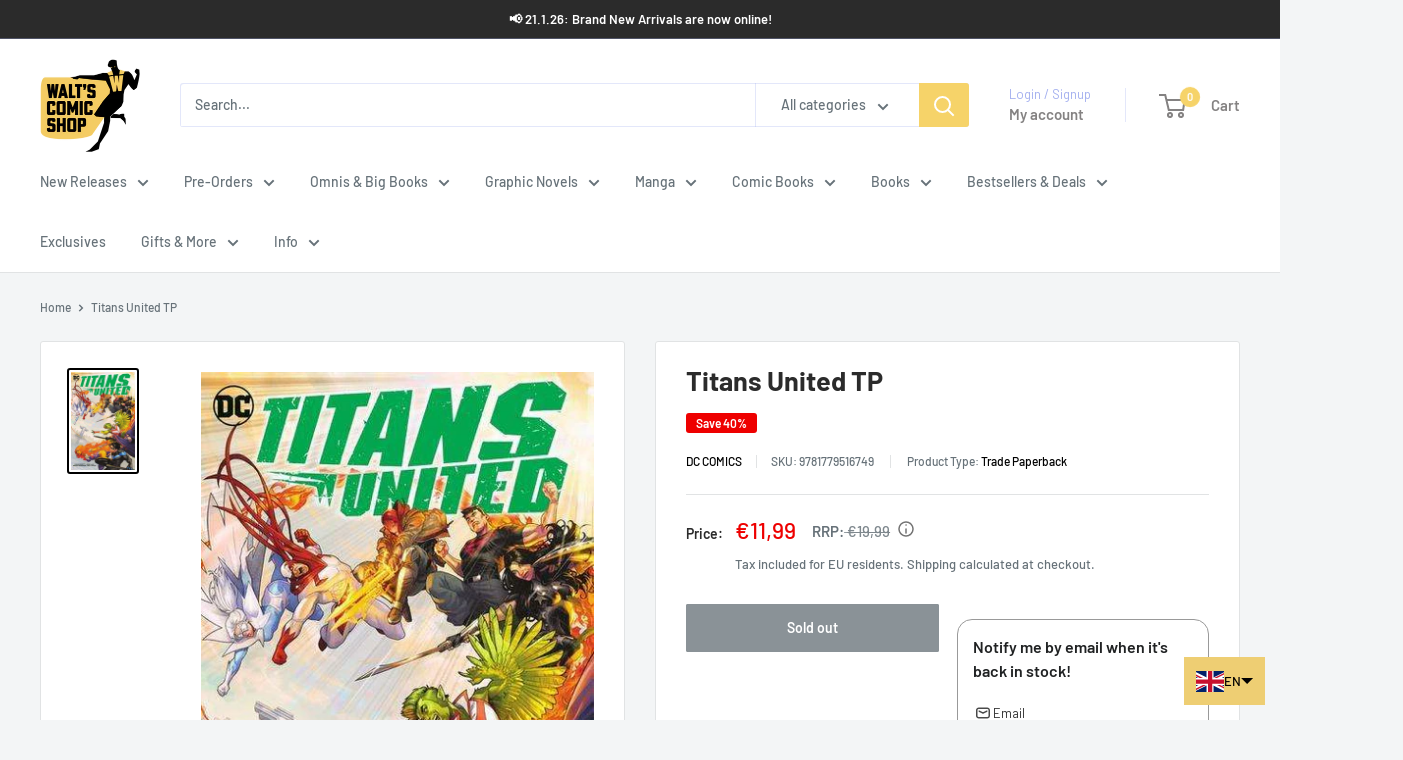

--- FILE ---
content_type: text/html; charset=utf-8
request_url: https://waltscomicshop.com/products/titans-united-tp
body_size: 95048
content:
<!doctype html>

<html class="no-js" lang="en">
  <head>
    <meta charset="utf-8">
    <meta name="viewport" content="width=device-width, initial-scale=1.0, height=device-height, minimum-scale=1.0, maximum-scale=1.0">
    <meta name="theme-color" content="#000000">

    <title>Titans United TP - Walt&#39;s Comic Shop €17.99</title><meta name="description" content="Buy Titans United TP for only €17.99 at Walt&#39;s Comic Shop! The Titans face their greatest challenge—themselves! The characters featured on the Titans HBO Max series star in an original adventure!The Titans uncover a plot against them."><link rel="canonical" href="https://waltscomicshop.com/products/titans-united-tp"><link rel="shortcut icon" href="//waltscomicshop.com/cdn/shop/files/Walt_LongArm_1000_677b0013-e6cd-417a-b48d-15100895f4c9_96x96.jpg?v=1717084026" type="image/png"><link rel="preload" as="style" href="//waltscomicshop.com/cdn/shop/t/50/assets/theme.css?v=46840669935079272501768462668">
    <link rel="preload" as="script" href="//waltscomicshop.com/cdn/shop/t/50/assets/theme.js?v=100952596617660054121767861230">
    <link rel="preconnect" href="https://cdn.shopify.com">
    <link rel="preconnect" href="https://fonts.shopifycdn.com">
    <link rel="dns-prefetch" href="https://productreviews.shopifycdn.com">
    <link rel="dns-prefetch" href="https://ajax.googleapis.com">
    <link rel="dns-prefetch" href="https://maps.googleapis.com">
    <link rel="dns-prefetch" href="https://maps.gstatic.com">

    <meta property="og:type" content="product">
  <meta property="og:title" content="Titans United TP"><meta property="og:image" content="http://waltscomicshop.com/cdn/shop/products/titans-united-tp-524263.jpg?v=1696033454">
    <meta property="og:image:secure_url" content="https://waltscomicshop.com/cdn/shop/products/titans-united-tp-524263.jpg?v=1696033454">
    <meta property="og:image:width" content="421">
    <meta property="og:image:height" content="648">
    <meta property="product:availability" content="out of stock"><meta property="product:price:amount" content="11,99">
  <meta property="product:price:currency" content="EUR"><meta property="og:description" content="Buy Titans United TP for only €17.99 at Walt&#39;s Comic Shop! The Titans face their greatest challenge—themselves! The characters featured on the Titans HBO Max series star in an original adventure!The Titans uncover a plot against them."><meta property="og:url" content="https://waltscomicshop.com/products/titans-united-tp">
<meta property="og:site_name" content="Walt&#39;s Comic Shop"><meta name="twitter:card" content="summary"><meta name="twitter:title" content="Titans United TP">
  <meta name="twitter:description" content="The Titans face their greatest challenge—themselves! The characters featured on the Titans HBO Max series star in an original adventure!The Titans uncover a plot against them. Someone has been stealing their powers, but who? And what has it got to do with Superboy, and his close encounter with Tamaranean royalty—namely Blackfire? And Beast Boy? All Beast Boy wants to do is enjoy his milkshake in peace! The characters featured in the Titans TV series on HBO Max— Nightwing, Donna Troy, Superboy, Starfire, Raven, Beast Boy, Red Hood, and Hawk and Dove—unite for an all-new comic book adventure, one that will lead one of their own to question not only their place on the team, but their very existence! Collects Titans United #1-7.">
  <meta name="twitter:image" content="https://waltscomicshop.com/cdn/shop/products/titans-united-tp-524263_600x600_crop_center.jpg?v=1696033454">
    <link rel="preload" href="//waltscomicshop.com/cdn/fonts/barlow/barlow_n7.691d1d11f150e857dcbc1c10ef03d825bc378d81.woff2" as="font" type="font/woff2" crossorigin><link rel="preload" href="//waltscomicshop.com/cdn/fonts/barlow/barlow_n5.a193a1990790eba0cc5cca569d23799830e90f07.woff2" as="font" type="font/woff2" crossorigin><style>
  @font-face {
  font-family: Barlow;
  font-weight: 700;
  font-style: normal;
  font-display: swap;
  src: url("//waltscomicshop.com/cdn/fonts/barlow/barlow_n7.691d1d11f150e857dcbc1c10ef03d825bc378d81.woff2") format("woff2"),
       url("//waltscomicshop.com/cdn/fonts/barlow/barlow_n7.4fdbb1cb7da0e2c2f88492243ffa2b4f91924840.woff") format("woff");
}

  @font-face {
  font-family: Barlow;
  font-weight: 500;
  font-style: normal;
  font-display: swap;
  src: url("//waltscomicshop.com/cdn/fonts/barlow/barlow_n5.a193a1990790eba0cc5cca569d23799830e90f07.woff2") format("woff2"),
       url("//waltscomicshop.com/cdn/fonts/barlow/barlow_n5.ae31c82169b1dc0715609b8cc6a610b917808358.woff") format("woff");
}

@font-face {
  font-family: Barlow;
  font-weight: 600;
  font-style: normal;
  font-display: swap;
  src: url("//waltscomicshop.com/cdn/fonts/barlow/barlow_n6.329f582a81f63f125e63c20a5a80ae9477df68e1.woff2") format("woff2"),
       url("//waltscomicshop.com/cdn/fonts/barlow/barlow_n6.0163402e36247bcb8b02716880d0b39568412e9e.woff") format("woff");
}

@font-face {
  font-family: Barlow;
  font-weight: 700;
  font-style: italic;
  font-display: swap;
  src: url("//waltscomicshop.com/cdn/fonts/barlow/barlow_i7.50e19d6cc2ba5146fa437a5a7443c76d5d730103.woff2") format("woff2"),
       url("//waltscomicshop.com/cdn/fonts/barlow/barlow_i7.47e9f98f1b094d912e6fd631cc3fe93d9f40964f.woff") format("woff");
}


  @font-face {
  font-family: Barlow;
  font-weight: 700;
  font-style: normal;
  font-display: swap;
  src: url("//waltscomicshop.com/cdn/fonts/barlow/barlow_n7.691d1d11f150e857dcbc1c10ef03d825bc378d81.woff2") format("woff2"),
       url("//waltscomicshop.com/cdn/fonts/barlow/barlow_n7.4fdbb1cb7da0e2c2f88492243ffa2b4f91924840.woff") format("woff");
}

  @font-face {
  font-family: Barlow;
  font-weight: 500;
  font-style: italic;
  font-display: swap;
  src: url("//waltscomicshop.com/cdn/fonts/barlow/barlow_i5.714d58286997b65cd479af615cfa9bb0a117a573.woff2") format("woff2"),
       url("//waltscomicshop.com/cdn/fonts/barlow/barlow_i5.0120f77e6447d3b5df4bbec8ad8c2d029d87fb21.woff") format("woff");
}

  @font-face {
  font-family: Barlow;
  font-weight: 700;
  font-style: italic;
  font-display: swap;
  src: url("//waltscomicshop.com/cdn/fonts/barlow/barlow_i7.50e19d6cc2ba5146fa437a5a7443c76d5d730103.woff2") format("woff2"),
       url("//waltscomicshop.com/cdn/fonts/barlow/barlow_i7.47e9f98f1b094d912e6fd631cc3fe93d9f40964f.woff") format("woff");
}


  :root {
    --default-text-font-size : 15px;
    --base-text-font-size    : 14px;
    --heading-font-family    : Barlow, sans-serif;
    --heading-font-weight    : 700;
    --heading-font-style     : normal;
    --text-font-family       : Barlow, sans-serif;
    --text-font-weight       : 500;
    --text-font-style        : normal;
    --text-font-bolder-weight: 600;
    --text-link-decoration   : underline;

    --text-color               : #677279;
    --text-color-rgb           : 103, 114, 121;
    --heading-color            : #2b2b2b;
    --border-color             : #e1e3e4;
    --border-color-rgb         : 225, 227, 228;
    --form-border-color        : #d4d6d8;
    --accent-color             : #000000;
    --accent-color-rgb         : 0, 0, 0;
    --link-color               : #1253bf;
    --link-color-hover         : #0b3579;
    --background               : #f3f5f6;
    --secondary-background     : #ffffff;
    --secondary-background-rgb : 255, 255, 255;
    --accent-background        : rgba(0, 0, 0, 0.08);

    --input-background: #ffffff;

    --error-color       : #ff0000;
    --error-background  : rgba(255, 0, 0, 0.07);
    --success-color     : #00aa00;
    --success-background: rgba(0, 170, 0, 0.11);

    --primary-button-background      : #f6d369;
    --primary-button-background-rgb  : 246, 211, 105;
    --primary-button-text-color      : #2b2b2b;
    --secondary-button-background    : #f6d369;
    --secondary-button-background-rgb: 246, 211, 105;
    --secondary-button-text-color    : #2b2b2b;

    --header-background      : #ffffff;
    --header-text-color      : #848282;
    --header-light-text-color: #a3afef;
    --header-border-color    : rgba(163, 175, 239, 0.3);
    --header-accent-color    : #f6d369;

    --footer-background-color:    #f3f5f6;
    --footer-heading-text-color:  #1e2d7d;
    --footer-body-text-color:     #4d5358;
    --footer-body-text-color-rgb: 77, 83, 88;
    --footer-accent-color:        #f6d369;
    --footer-accent-color-rgb:    246, 211, 105;
    --footer-border:              1px solid var(--border-color);
    
    --flickity-arrow-color: #abb1b4;--product-on-sale-accent           : #ee0000;
    --product-on-sale-accent-rgb       : 238, 0, 0;
    --product-on-sale-color            : #ffffff;
    --product-in-stock-color           : #008a00;
    --product-low-stock-color          : #ee0000;
    --product-sold-out-color           : #8a9297;
    --product-custom-label-1-background: #008a00;
    --product-custom-label-1-color     : #ffffff;
    --product-custom-label-2-background: #00a500;
    --product-custom-label-2-color     : #ffffff;
    --product-review-star-color        : #ffbd00;

    --mobile-container-gutter : 20px;
    --desktop-container-gutter: 40px;

    /* Shopify related variables */
    --payment-terms-background-color: #f3f5f6;
  }
</style>

<script>
  // IE11 does not have support for CSS variables, so we have to polyfill them
  if (!(((window || {}).CSS || {}).supports && window.CSS.supports('(--a: 0)'))) {
    const script = document.createElement('script');
    script.type = 'text/javascript';
    script.src = 'https://cdn.jsdelivr.net/npm/css-vars-ponyfill@2';
    script.onload = function() {
      cssVars({});
    };

    document.getElementsByTagName('head')[0].appendChild(script);
  }
</script>


    <script>window.performance && window.performance.mark && window.performance.mark('shopify.content_for_header.start');</script><meta name="google-site-verification" content="56gvERSpN_ROTFSnjMegKR9uw2m7ex7H6uq9WJLahYQ">
<meta id="shopify-digital-wallet" name="shopify-digital-wallet" content="/40335147159/digital_wallets/dialog">
<meta name="shopify-checkout-api-token" content="9b8eb92dcdc65a23db262e428e5b9084">
<meta id="in-context-paypal-metadata" data-shop-id="40335147159" data-venmo-supported="false" data-environment="production" data-locale="en_US" data-paypal-v4="true" data-currency="EUR">
<link rel="alternate" hreflang="x-default" href="https://waltscomicshop.com/products/titans-united-tp">
<link rel="alternate" hreflang="en" href="https://waltscomicshop.com/products/titans-united-tp">
<link rel="alternate" hreflang="fr" href="https://waltscomicshop.com/fr/products/titans-united-tp">
<link rel="alternate" hreflang="es" href="https://waltscomicshop.com/es/products/titans-united-tp">
<link rel="alternate" hreflang="de" href="https://waltscomicshop.com/de/products/titans-united-tp">
<link rel="alternate" type="application/json+oembed" href="https://waltscomicshop.com/products/titans-united-tp.oembed">
<script async="async" src="/checkouts/internal/preloads.js?locale=en-DE"></script>
<link rel="preconnect" href="https://shop.app" crossorigin="anonymous">
<script async="async" src="https://shop.app/checkouts/internal/preloads.js?locale=en-DE&shop_id=40335147159" crossorigin="anonymous"></script>
<script id="apple-pay-shop-capabilities" type="application/json">{"shopId":40335147159,"countryCode":"DE","currencyCode":"EUR","merchantCapabilities":["supports3DS"],"merchantId":"gid:\/\/shopify\/Shop\/40335147159","merchantName":"Walt's Comic Shop","requiredBillingContactFields":["postalAddress","email","phone"],"requiredShippingContactFields":["postalAddress","email","phone"],"shippingType":"shipping","supportedNetworks":["visa","maestro","masterCard","amex"],"total":{"type":"pending","label":"Walt's Comic Shop","amount":"1.00"},"shopifyPaymentsEnabled":true,"supportsSubscriptions":true}</script>
<script id="shopify-features" type="application/json">{"accessToken":"9b8eb92dcdc65a23db262e428e5b9084","betas":["rich-media-storefront-analytics"],"domain":"waltscomicshop.com","predictiveSearch":true,"shopId":40335147159,"locale":"en"}</script>
<script>var Shopify = Shopify || {};
Shopify.shop = "walts-comicshop.myshopify.com";
Shopify.locale = "en";
Shopify.currency = {"active":"EUR","rate":"1.0"};
Shopify.country = "DE";
Shopify.theme = {"name":"Updated to Warehouse 6.8.0 (15.01.26)","id":184347328777,"schema_name":"Warehouse","schema_version":"6.8.0","theme_store_id":871,"role":"main"};
Shopify.theme.handle = "null";
Shopify.theme.style = {"id":null,"handle":null};
Shopify.cdnHost = "waltscomicshop.com/cdn";
Shopify.routes = Shopify.routes || {};
Shopify.routes.root = "/";</script>
<script type="module">!function(o){(o.Shopify=o.Shopify||{}).modules=!0}(window);</script>
<script>!function(o){function n(){var o=[];function n(){o.push(Array.prototype.slice.apply(arguments))}return n.q=o,n}var t=o.Shopify=o.Shopify||{};t.loadFeatures=n(),t.autoloadFeatures=n()}(window);</script>
<script>
  window.ShopifyPay = window.ShopifyPay || {};
  window.ShopifyPay.apiHost = "shop.app\/pay";
  window.ShopifyPay.redirectState = null;
</script>
<script id="shop-js-analytics" type="application/json">{"pageType":"product"}</script>
<script defer="defer" async type="module" src="//waltscomicshop.com/cdn/shopifycloud/shop-js/modules/v2/client.init-shop-cart-sync_BdyHc3Nr.en.esm.js"></script>
<script defer="defer" async type="module" src="//waltscomicshop.com/cdn/shopifycloud/shop-js/modules/v2/chunk.common_Daul8nwZ.esm.js"></script>
<script type="module">
  await import("//waltscomicshop.com/cdn/shopifycloud/shop-js/modules/v2/client.init-shop-cart-sync_BdyHc3Nr.en.esm.js");
await import("//waltscomicshop.com/cdn/shopifycloud/shop-js/modules/v2/chunk.common_Daul8nwZ.esm.js");

  window.Shopify.SignInWithShop?.initShopCartSync?.({"fedCMEnabled":true,"windoidEnabled":true});

</script>
<script>
  window.Shopify = window.Shopify || {};
  if (!window.Shopify.featureAssets) window.Shopify.featureAssets = {};
  window.Shopify.featureAssets['shop-js'] = {"shop-cart-sync":["modules/v2/client.shop-cart-sync_QYOiDySF.en.esm.js","modules/v2/chunk.common_Daul8nwZ.esm.js"],"init-fed-cm":["modules/v2/client.init-fed-cm_DchLp9rc.en.esm.js","modules/v2/chunk.common_Daul8nwZ.esm.js"],"shop-button":["modules/v2/client.shop-button_OV7bAJc5.en.esm.js","modules/v2/chunk.common_Daul8nwZ.esm.js"],"init-windoid":["modules/v2/client.init-windoid_DwxFKQ8e.en.esm.js","modules/v2/chunk.common_Daul8nwZ.esm.js"],"shop-cash-offers":["modules/v2/client.shop-cash-offers_DWtL6Bq3.en.esm.js","modules/v2/chunk.common_Daul8nwZ.esm.js","modules/v2/chunk.modal_CQq8HTM6.esm.js"],"shop-toast-manager":["modules/v2/client.shop-toast-manager_CX9r1SjA.en.esm.js","modules/v2/chunk.common_Daul8nwZ.esm.js"],"init-shop-email-lookup-coordinator":["modules/v2/client.init-shop-email-lookup-coordinator_UhKnw74l.en.esm.js","modules/v2/chunk.common_Daul8nwZ.esm.js"],"pay-button":["modules/v2/client.pay-button_DzxNnLDY.en.esm.js","modules/v2/chunk.common_Daul8nwZ.esm.js"],"avatar":["modules/v2/client.avatar_BTnouDA3.en.esm.js"],"init-shop-cart-sync":["modules/v2/client.init-shop-cart-sync_BdyHc3Nr.en.esm.js","modules/v2/chunk.common_Daul8nwZ.esm.js"],"shop-login-button":["modules/v2/client.shop-login-button_D8B466_1.en.esm.js","modules/v2/chunk.common_Daul8nwZ.esm.js","modules/v2/chunk.modal_CQq8HTM6.esm.js"],"init-customer-accounts-sign-up":["modules/v2/client.init-customer-accounts-sign-up_C8fpPm4i.en.esm.js","modules/v2/client.shop-login-button_D8B466_1.en.esm.js","modules/v2/chunk.common_Daul8nwZ.esm.js","modules/v2/chunk.modal_CQq8HTM6.esm.js"],"init-shop-for-new-customer-accounts":["modules/v2/client.init-shop-for-new-customer-accounts_CVTO0Ztu.en.esm.js","modules/v2/client.shop-login-button_D8B466_1.en.esm.js","modules/v2/chunk.common_Daul8nwZ.esm.js","modules/v2/chunk.modal_CQq8HTM6.esm.js"],"init-customer-accounts":["modules/v2/client.init-customer-accounts_dRgKMfrE.en.esm.js","modules/v2/client.shop-login-button_D8B466_1.en.esm.js","modules/v2/chunk.common_Daul8nwZ.esm.js","modules/v2/chunk.modal_CQq8HTM6.esm.js"],"shop-follow-button":["modules/v2/client.shop-follow-button_CkZpjEct.en.esm.js","modules/v2/chunk.common_Daul8nwZ.esm.js","modules/v2/chunk.modal_CQq8HTM6.esm.js"],"lead-capture":["modules/v2/client.lead-capture_BntHBhfp.en.esm.js","modules/v2/chunk.common_Daul8nwZ.esm.js","modules/v2/chunk.modal_CQq8HTM6.esm.js"],"checkout-modal":["modules/v2/client.checkout-modal_CfxcYbTm.en.esm.js","modules/v2/chunk.common_Daul8nwZ.esm.js","modules/v2/chunk.modal_CQq8HTM6.esm.js"],"shop-login":["modules/v2/client.shop-login_Da4GZ2H6.en.esm.js","modules/v2/chunk.common_Daul8nwZ.esm.js","modules/v2/chunk.modal_CQq8HTM6.esm.js"],"payment-terms":["modules/v2/client.payment-terms_MV4M3zvL.en.esm.js","modules/v2/chunk.common_Daul8nwZ.esm.js","modules/v2/chunk.modal_CQq8HTM6.esm.js"]};
</script>
<script>(function() {
  var isLoaded = false;
  function asyncLoad() {
    if (isLoaded) return;
    isLoaded = true;
    var urls = ["https:\/\/ecommplugins-scripts.trustpilot.com\/v2.1\/js\/header.min.js?settings=eyJrZXkiOiJ2b0pQSURJQ3plcUlsMzQyIiwicyI6Im5vbmUifQ==\u0026v=2.5\u0026shop=walts-comicshop.myshopify.com","https:\/\/ecommplugins-trustboxsettings.trustpilot.com\/walts-comicshop.myshopify.com.js?settings=1753276140703\u0026shop=walts-comicshop.myshopify.com","https:\/\/widget.trustpilot.com\/bootstrap\/v5\/tp.widget.sync.bootstrap.min.js?shop=walts-comicshop.myshopify.com","https:\/\/io.dropinblog.com\/js\/shopify.js?shop=walts-comicshop.myshopify.com","https:\/\/cdn.shopify.com\/s\/files\/1\/0403\/3514\/7159\/t\/22\/assets\/booster_eu_cookie_40335147159.js?v=1703413396\u0026shop=walts-comicshop.myshopify.com","https:\/\/cdn.parcelifyapp.com\/parcelify-components\/v1\/latest\/shopify_bundle.min.js?shop=walts-comicshop.myshopify.com","https:\/\/cdn.hextom.com\/js\/eventpromotionbar.js?shop=walts-comicshop.myshopify.com","https:\/\/cdn.hextom.com\/js\/freeshippingbar.js?shop=walts-comicshop.myshopify.com","https:\/\/ecommplugins-scripts.trustpilot.com\/v2.1\/js\/success.min.js?settings=eyJrZXkiOiJ2b0pQSURJQ3plcUlsMzQyIiwicyI6Im5vbmUiLCJ0IjpbIm9yZGVycy9wYWlkIiwidHJ1c3RwaWxvdE9yZGVyQ29uZmlybWVkIl0sInYiOiIiLCJhIjoiU2hvcGlmeS0yMDIwLTEwIn0=\u0026shop=walts-comicshop.myshopify.com","https:\/\/ecommplugins-scripts.trustpilot.com\/v2.1\/js\/success.min.js?settings=eyJrZXkiOiJ2b0pQSURJQ3plcUlsMzQyIiwicyI6Im5vbmUiLCJ0IjpbIm9yZGVycy9wYWlkIiwidHJ1c3RwaWxvdE9yZGVyQ29uZmlybWVkIl0sInYiOiIiLCJhIjoiU2hvcGlmeS0yMDIwLTEwIn0=\u0026shop=walts-comicshop.myshopify.com","\/\/cdn.shopify.com\/proxy\/623923f50a26b9e6807812a6f9b250893aa9766a3be0669c88e7dbe121f345bd\/api.goaffpro.com\/loader.js?shop=walts-comicshop.myshopify.com\u0026sp-cache-control=cHVibGljLCBtYXgtYWdlPTkwMA"];
    for (var i = 0; i < urls.length; i++) {
      var s = document.createElement('script');
      s.type = 'text/javascript';
      s.async = true;
      s.src = urls[i];
      var x = document.getElementsByTagName('script')[0];
      x.parentNode.insertBefore(s, x);
    }
  };
  if(window.attachEvent) {
    window.attachEvent('onload', asyncLoad);
  } else {
    window.addEventListener('load', asyncLoad, false);
  }
})();</script>
<script id="__st">var __st={"a":40335147159,"offset":3600,"reqid":"dac30af8-a5d8-4c63-8213-f52110c5eb17-1769018904","pageurl":"waltscomicshop.com\/products\/titans-united-tp","u":"0249ef9332c8","p":"product","rtyp":"product","rid":8194279309577};</script>
<script>window.ShopifyPaypalV4VisibilityTracking = true;</script>
<script id="captcha-bootstrap">!function(){'use strict';const t='contact',e='account',n='new_comment',o=[[t,t],['blogs',n],['comments',n],[t,'customer']],c=[[e,'customer_login'],[e,'guest_login'],[e,'recover_customer_password'],[e,'create_customer']],r=t=>t.map((([t,e])=>`form[action*='/${t}']:not([data-nocaptcha='true']) input[name='form_type'][value='${e}']`)).join(','),a=t=>()=>t?[...document.querySelectorAll(t)].map((t=>t.form)):[];function s(){const t=[...o],e=r(t);return a(e)}const i='password',u='form_key',d=['recaptcha-v3-token','g-recaptcha-response','h-captcha-response',i],f=()=>{try{return window.sessionStorage}catch{return}},m='__shopify_v',_=t=>t.elements[u];function p(t,e,n=!1){try{const o=window.sessionStorage,c=JSON.parse(o.getItem(e)),{data:r}=function(t){const{data:e,action:n}=t;return t[m]||n?{data:e,action:n}:{data:t,action:n}}(c);for(const[e,n]of Object.entries(r))t.elements[e]&&(t.elements[e].value=n);n&&o.removeItem(e)}catch(o){console.error('form repopulation failed',{error:o})}}const l='form_type',E='cptcha';function T(t){t.dataset[E]=!0}const w=window,h=w.document,L='Shopify',v='ce_forms',y='captcha';let A=!1;((t,e)=>{const n=(g='f06e6c50-85a8-45c8-87d0-21a2b65856fe',I='https://cdn.shopify.com/shopifycloud/storefront-forms-hcaptcha/ce_storefront_forms_captcha_hcaptcha.v1.5.2.iife.js',D={infoText:'Protected by hCaptcha',privacyText:'Privacy',termsText:'Terms'},(t,e,n)=>{const o=w[L][v],c=o.bindForm;if(c)return c(t,g,e,D).then(n);var r;o.q.push([[t,g,e,D],n]),r=I,A||(h.body.append(Object.assign(h.createElement('script'),{id:'captcha-provider',async:!0,src:r})),A=!0)});var g,I,D;w[L]=w[L]||{},w[L][v]=w[L][v]||{},w[L][v].q=[],w[L][y]=w[L][y]||{},w[L][y].protect=function(t,e){n(t,void 0,e),T(t)},Object.freeze(w[L][y]),function(t,e,n,w,h,L){const[v,y,A,g]=function(t,e,n){const i=e?o:[],u=t?c:[],d=[...i,...u],f=r(d),m=r(i),_=r(d.filter((([t,e])=>n.includes(e))));return[a(f),a(m),a(_),s()]}(w,h,L),I=t=>{const e=t.target;return e instanceof HTMLFormElement?e:e&&e.form},D=t=>v().includes(t);t.addEventListener('submit',(t=>{const e=I(t);if(!e)return;const n=D(e)&&!e.dataset.hcaptchaBound&&!e.dataset.recaptchaBound,o=_(e),c=g().includes(e)&&(!o||!o.value);(n||c)&&t.preventDefault(),c&&!n&&(function(t){try{if(!f())return;!function(t){const e=f();if(!e)return;const n=_(t);if(!n)return;const o=n.value;o&&e.removeItem(o)}(t);const e=Array.from(Array(32),(()=>Math.random().toString(36)[2])).join('');!function(t,e){_(t)||t.append(Object.assign(document.createElement('input'),{type:'hidden',name:u})),t.elements[u].value=e}(t,e),function(t,e){const n=f();if(!n)return;const o=[...t.querySelectorAll(`input[type='${i}']`)].map((({name:t})=>t)),c=[...d,...o],r={};for(const[a,s]of new FormData(t).entries())c.includes(a)||(r[a]=s);n.setItem(e,JSON.stringify({[m]:1,action:t.action,data:r}))}(t,e)}catch(e){console.error('failed to persist form',e)}}(e),e.submit())}));const S=(t,e)=>{t&&!t.dataset[E]&&(n(t,e.some((e=>e===t))),T(t))};for(const o of['focusin','change'])t.addEventListener(o,(t=>{const e=I(t);D(e)&&S(e,y())}));const B=e.get('form_key'),M=e.get(l),P=B&&M;t.addEventListener('DOMContentLoaded',(()=>{const t=y();if(P)for(const e of t)e.elements[l].value===M&&p(e,B);[...new Set([...A(),...v().filter((t=>'true'===t.dataset.shopifyCaptcha))])].forEach((e=>S(e,t)))}))}(h,new URLSearchParams(w.location.search),n,t,e,['guest_login'])})(!1,!0)}();</script>
<script integrity="sha256-4kQ18oKyAcykRKYeNunJcIwy7WH5gtpwJnB7kiuLZ1E=" data-source-attribution="shopify.loadfeatures" defer="defer" src="//waltscomicshop.com/cdn/shopifycloud/storefront/assets/storefront/load_feature-a0a9edcb.js" crossorigin="anonymous"></script>
<script crossorigin="anonymous" defer="defer" src="//waltscomicshop.com/cdn/shopifycloud/storefront/assets/shopify_pay/storefront-65b4c6d7.js?v=20250812"></script>
<script data-source-attribution="shopify.dynamic_checkout.dynamic.init">var Shopify=Shopify||{};Shopify.PaymentButton=Shopify.PaymentButton||{isStorefrontPortableWallets:!0,init:function(){window.Shopify.PaymentButton.init=function(){};var t=document.createElement("script");t.src="https://waltscomicshop.com/cdn/shopifycloud/portable-wallets/latest/portable-wallets.en.js",t.type="module",document.head.appendChild(t)}};
</script>
<script data-source-attribution="shopify.dynamic_checkout.buyer_consent">
  function portableWalletsHideBuyerConsent(e){var t=document.getElementById("shopify-buyer-consent"),n=document.getElementById("shopify-subscription-policy-button");t&&n&&(t.classList.add("hidden"),t.setAttribute("aria-hidden","true"),n.removeEventListener("click",e))}function portableWalletsShowBuyerConsent(e){var t=document.getElementById("shopify-buyer-consent"),n=document.getElementById("shopify-subscription-policy-button");t&&n&&(t.classList.remove("hidden"),t.removeAttribute("aria-hidden"),n.addEventListener("click",e))}window.Shopify?.PaymentButton&&(window.Shopify.PaymentButton.hideBuyerConsent=portableWalletsHideBuyerConsent,window.Shopify.PaymentButton.showBuyerConsent=portableWalletsShowBuyerConsent);
</script>
<script data-source-attribution="shopify.dynamic_checkout.cart.bootstrap">document.addEventListener("DOMContentLoaded",(function(){function t(){return document.querySelector("shopify-accelerated-checkout-cart, shopify-accelerated-checkout")}if(t())Shopify.PaymentButton.init();else{new MutationObserver((function(e,n){t()&&(Shopify.PaymentButton.init(),n.disconnect())})).observe(document.body,{childList:!0,subtree:!0})}}));
</script>
<link id="shopify-accelerated-checkout-styles" rel="stylesheet" media="screen" href="https://waltscomicshop.com/cdn/shopifycloud/portable-wallets/latest/accelerated-checkout-backwards-compat.css" crossorigin="anonymous">
<style id="shopify-accelerated-checkout-cart">
        #shopify-buyer-consent {
  margin-top: 1em;
  display: inline-block;
  width: 100%;
}

#shopify-buyer-consent.hidden {
  display: none;
}

#shopify-subscription-policy-button {
  background: none;
  border: none;
  padding: 0;
  text-decoration: underline;
  font-size: inherit;
  cursor: pointer;
}

#shopify-subscription-policy-button::before {
  box-shadow: none;
}

      </style>

<script>window.performance && window.performance.mark && window.performance.mark('shopify.content_for_header.end');</script>

    <link rel="stylesheet" href="//waltscomicshop.com/cdn/shop/t/50/assets/theme.css?v=46840669935079272501768462668">

    <script type="application/ld+json">{"@context":"http:\/\/schema.org\/","@id":"\/products\/titans-united-tp#product","@type":"Product","brand":{"@type":"Brand","name":"DC Comics"},"category":"Trade Paperback","description":"The Titans face their greatest challenge—themselves! The characters featured on the Titans HBO Max series star in an original adventure!The Titans uncover a plot against them. Someone has been stealing their powers, but who? And what has it got to do with Superboy, and his close encounter with Tamaranean royalty—namely Blackfire? And Beast Boy? All Beast Boy wants to do is enjoy his milkshake in peace! The characters featured in the Titans TV series on HBO Max— Nightwing, Donna Troy, Superboy, Starfire, Raven, Beast Boy, Red Hood, and Hawk and Dove—unite for an all-new comic book adventure, one that will lead one of their own to question not only their place on the team, but their very existence! Collects Titans United #1-7.","gtin":"9781779516749","image":"https:\/\/waltscomicshop.com\/cdn\/shop\/products\/titans-united-tp-524263.jpg?v=1696033454\u0026width=1920","name":"Titans United TP","offers":{"@id":"\/products\/titans-united-tp?variant=44294555468041#offer","@type":"Offer","availability":"http:\/\/schema.org\/OutOfStock","price":"11.99","priceCurrency":"EUR","url":"https:\/\/waltscomicshop.com\/products\/titans-united-tp?variant=44294555468041"},"sku":"9781779516749","url":"https:\/\/waltscomicshop.com\/products\/titans-united-tp"}</script><script type="application/ld+json">
  {
    "@context": "https://schema.org",
    "@type": "BreadcrumbList",
    "itemListElement": [{
        "@type": "ListItem",
        "position": 1,
        "name": "Home",
        "item": "https://waltscomicshop.com"
      },{
            "@type": "ListItem",
            "position": 2,
            "name": "Titans United TP",
            "item": "https://waltscomicshop.com/products/titans-united-tp"
          }]
  }
</script>

    <script>
      // This allows to expose several variables to the global scope, to be used in scripts
      window.theme = {
        pageType: "product",
        cartCount: 0,
        moneyFormat: "€{{amount_with_comma_separator}}",
        moneyWithCurrencyFormat: "€{{amount_with_comma_separator}} EUR",
        currencyCodeEnabled: false,
        showDiscount: true,
        discountMode: "percentage",
        cartType: "drawer"
      };

      window.routes = {
        rootUrl: "\/",
        rootUrlWithoutSlash: '',
        cartUrl: "\/cart",
        cartAddUrl: "\/cart\/add",
        cartChangeUrl: "\/cart\/change",
        searchUrl: "\/search",
        productRecommendationsUrl: "\/recommendations\/products"
      };

      window.languages = {
        productRegularPrice: "Regular price",
        productSalePrice: "Sale price",
        collectionOnSaleLabel: "Save {{savings}}",
        productFormUnavailable: "Unavailable",
        productFormAddToCart: "Add to cart",
        productFormPreOrder: "Pre-order",
        productFormSoldOut: "Sold out",
        productAdded: "Product has been added to your cart",
        productAddedShort: "Added!",
        shippingEstimatorNoResults: "No shipping could be found for your address.",
        shippingEstimatorOneResult: "There is one shipping rate for your address:",
        shippingEstimatorMultipleResults: "There are {{count}} shipping rates for your address:",
        shippingEstimatorErrors: "There are some errors:"
      };

      document.documentElement.className = document.documentElement.className.replace('no-js', 'js');
    </script><script src="//waltscomicshop.com/cdn/shop/t/50/assets/theme.js?v=100952596617660054121767861230" defer></script>
    <script src="//waltscomicshop.com/cdn/shop/t/50/assets/custom.js?v=9457678961549416931767861225" defer></script><script>
        (function () {
          window.onpageshow = function() {
            // We force re-freshing the cart content onpageshow, as most browsers will serve a cache copy when hitting the
            // back button, which cause staled data
            document.documentElement.dispatchEvent(new CustomEvent('cart:refresh', {
              bubbles: true,
              detail: {scrollToTop: false}
            }));
          };
        })();
      </script>

<!-- BEGIN app block: shopify://apps/ta-labels-badges/blocks/bss-pl-config-data/91bfe765-b604-49a1-805e-3599fa600b24 --><script
    id='bss-pl-config-data'
>
	let TAE_StoreId = "23876";
	if (typeof BSS_PL == 'undefined' || TAE_StoreId !== "") {
  		var BSS_PL = {};
		BSS_PL.storeId = 23876;
		BSS_PL.currentPlan = "twenty_usd";
		BSS_PL.apiServerProduction = "https://product-labels.tech-arms.io";
		BSS_PL.publicAccessToken = "6651c9eb5733dcb1c0ea20b882967e46";
		BSS_PL.customerTags = "null";
		BSS_PL.customerId = "null";
		BSS_PL.storeIdCustomOld = 10678;
		BSS_PL.storeIdOldWIthPriority = 12200;
		BSS_PL.storeIdOptimizeAppendLabel = 59637
		BSS_PL.optimizeCodeIds = null; 
		BSS_PL.extendedFeatureIds = null;
		BSS_PL.integration = {"laiReview":{"status":0,"config":[]}};
		BSS_PL.settingsData  = {};
		BSS_PL.configProductMetafields = [];
		BSS_PL.configVariantMetafields = [];
		
		BSS_PL.configData = [].concat({"id":188038,"name":"Signed Copy","priority":0,"enable_priority":0,"enable":1,"pages":"1,2,3,4,7","related_product_tag":null,"first_image_tags":null,"img_url":"1761947652479-483207680-WCSWebsiteBanner32_96.png","public_img_url":"https://cdn.shopify.com/s/files/1/0403/3514/7159/files/1761947652479-483207680-WCSWebsiteBanner32_96_ff8ccdaf-4090-40c4-befd-c239275c345f.png?v=1761947827","position":9,"apply":null,"product_type":2,"exclude_products":6,"collection_image_type":0,"product":"","variant":"","collection":"","exclude_product_ids":"","collection_image":"","inventory":0,"tags":"signed-at-walts","excludeTags":"","vendors":"","from_price":null,"to_price":null,"domain_id":23876,"locations":"","enable_allowed_countries":0,"locales":"","enable_allowed_locales":0,"enable_visibility_date":0,"from_date":null,"to_date":null,"enable_discount_range":0,"discount_type":1,"discount_from":null,"discount_to":null,"label_text":"New%20arrival","label_text_color":"#ffffff","label_text_background_color":{"type":"hex","value":"#4482B4ff"},"label_text_font_size":12,"label_text_no_image":1,"label_text_in_stock":"In Stock","label_text_out_stock":"Sold out","label_shadow":{"blur":0,"h_offset":0,"v_offset":0},"label_opacity":100,"padding":"4px 0px 4px 0px","border_radius":"0px 0px 0px 0px","border_style":"none","border_size":"0","border_color":"#000000","label_shadow_color":"#808080","label_text_style":0,"label_text_font_family":null,"label_text_font_url":null,"customer_label_preview_image":"https://cdn.shopify.com/s/files/1/0403/3514/7159/products/aquaman-andromeda-hc-243489.jpg?v=1700597064","label_preview_image":"https://cdn.shopify.com/s/files/1/0403/3514/7159/files/absolute-wonder-woman-4-cover-d-1-in-25-christian-ward-card-stock-variant-567902.jpg?v=1739531951","label_text_enable":0,"customer_tags":"","exclude_customer_tags":"","customer_type":"allcustomers","exclude_customers":"all_customer_tags","label_on_image":"1","label_type":1,"badge_type":0,"custom_selector":null,"margin":{"type":"px","value":{"top":0,"left":0,"right":0,"bottom":0}},"mobile_margin":{"type":"px","value":{"top":0,"left":0,"right":0,"bottom":0}},"margin_top":0,"margin_bottom":0,"mobile_height_label":-1,"mobile_width_label":45,"mobile_font_size_label":12,"emoji":null,"emoji_position":null,"transparent_background":null,"custom_page":null,"check_custom_page":false,"include_custom_page":null,"check_include_custom_page":false,"margin_left":0,"instock":null,"price_range_from":null,"price_range_to":null,"enable_price_range":0,"enable_product_publish":0,"customer_selected_product":null,"selected_product":null,"product_publish_from":null,"product_publish_to":null,"enable_countdown_timer":0,"option_format_countdown":0,"countdown_time":null,"option_end_countdown":null,"start_day_countdown":null,"countdown_type":1,"countdown_daily_from_time":null,"countdown_daily_to_time":null,"countdown_interval_start_time":null,"countdown_interval_length":null,"countdown_interval_break_length":null,"public_url_s3":"https://production-labels-bucket.s3.us-east-2.amazonaws.com/public/static/base/images/customer/23876/1761947652479-483207680-WCSWebsiteBanner32_96.png","enable_visibility_period":0,"visibility_period":1,"createdAt":"2025-10-31T21:55:37.000Z","customer_ids":"","exclude_customer_ids":"","angle":-0.0000443,"toolTipText":"","label_shape":"3","label_shape_type":2,"mobile_fixed_percent_label":"percentage","desktop_width_label":50,"desktop_height_label":-1,"desktop_fixed_percent_label":"percentage","mobile_position":9,"desktop_label_unlimited_top":2.624,"desktop_label_unlimited_left":4.16,"mobile_label_unlimited_top":2.458,"mobile_label_unlimited_left":3.63,"mobile_margin_top":0,"mobile_margin_left":0,"mobile_config_label_enable":0,"mobile_default_config":1,"mobile_margin_bottom":0,"enable_fixed_time":0,"fixed_time":null,"statusLabelHoverText":0,"labelHoverTextLink":{"url":"","is_open_in_newtab":true},"labelAltText":"","statusLabelAltText":0,"enable_badge_stock":0,"badge_stock_style":1,"badge_stock_config":null,"enable_multi_badge":0,"animation_type":0,"animation_duration":2,"animation_repeat_option":0,"animation_repeat":0,"desktop_show_badges":1,"mobile_show_badges":1,"desktop_show_labels":1,"mobile_show_labels":1,"label_text_unlimited_stock":"Unlimited Stock","label_text_pre_order_stock":"Pre-Order","img_plan_id":13,"label_badge_type":"image","deletedAt":null,"desktop_lock_aspect_ratio":true,"mobile_lock_aspect_ratio":true,"img_aspect_ratio":3.556,"preview_board_width":358,"preview_board_height":481,"set_size_on_mobile":true,"set_position_on_mobile":true,"set_margin_on_mobile":true,"from_stock":null,"to_stock":null,"condition_product_title":"{\"enable\":false,\"type\":1,\"content\":\"\"}","conditions_apply_type":"{\"discount\":2,\"price\":2,\"inventory\":2}","public_font_url":null,"font_size_ratio":0.5,"group_ids":"[]","metafields":"{\"valueProductMetafield\":[],\"valueVariantMetafield\":[],\"matching_type\":1,\"metafield_type\":1}","no_ratio_height":true,"desktop_custom_background_aspect":null,"mobile_custom_background_aspect":null,"updatedAt":"2025-10-31T21:59:02.000Z","multipleBadge":null,"translations":[],"label_id":188038,"label_text_id":188038,"bg_style":"solid"},{"id":178624,"name":"GN Deal","priority":0,"enable_priority":0,"enable":1,"pages":"2,3,4,7","related_product_tag":null,"first_image_tags":null,"img_url":"1754423597387-839661794-WCS_Sticker_gnD.png","public_img_url":"https://cdn.shopify.com/s/files/1/0403/3514/7159/files/1754423597387-839661794-WCS_Sticker_gnD_2711f830-113e-4437-b2b1-f03e96435d17.png?v=1754423708","position":9,"apply":null,"product_type":1,"exclude_products":6,"collection_image_type":0,"product":"","variant":"","collection":"206964293783","exclude_product_ids":"","collection_image":"","inventory":0,"tags":"","excludeTags":"","vendors":"","from_price":null,"to_price":null,"domain_id":23876,"locations":"","enable_allowed_countries":0,"locales":"","enable_allowed_locales":0,"enable_visibility_date":0,"from_date":null,"to_date":null,"enable_discount_range":0,"discount_type":1,"discount_from":null,"discount_to":null,"label_text":"New%20arrival","label_text_color":"#ffffff","label_text_background_color":{"type":"hex","value":"#4482B4ff"},"label_text_font_size":12,"label_text_no_image":1,"label_text_in_stock":"In Stock","label_text_out_stock":"Sold out","label_shadow":{"blur":0,"h_offset":0,"v_offset":0},"label_opacity":100,"padding":"4px 0px 4px 0px","border_radius":"0px 0px 0px 0px","border_style":"none","border_size":"0","border_color":"#000000","label_shadow_color":"#808080","label_text_style":0,"label_text_font_family":null,"label_text_font_url":null,"customer_label_preview_image":null,"label_preview_image":"https://cdn.shopify.com/s/files/1/0403/3514/7159/products/zenith-life-by-maria-medem-gn-hc-548661.jpg?v=1700245004","label_text_enable":0,"customer_tags":"","exclude_customer_tags":"","customer_type":"allcustomers","exclude_customers":"all_customer_tags","label_on_image":"2","label_type":1,"badge_type":0,"custom_selector":null,"margin":{"type":"px","value":{"top":0,"left":0,"right":0,"bottom":0}},"mobile_margin":{"type":"px","value":{"top":0,"left":0,"right":0,"bottom":0}},"margin_top":0,"margin_bottom":0,"mobile_height_label":null,"mobile_width_label":40,"mobile_font_size_label":12,"emoji":null,"emoji_position":null,"transparent_background":null,"custom_page":null,"check_custom_page":false,"include_custom_page":null,"check_include_custom_page":false,"margin_left":0,"instock":null,"price_range_from":null,"price_range_to":null,"enable_price_range":0,"enable_product_publish":0,"customer_selected_product":null,"selected_product":null,"product_publish_from":null,"product_publish_to":null,"enable_countdown_timer":0,"option_format_countdown":0,"countdown_time":null,"option_end_countdown":null,"start_day_countdown":null,"countdown_type":1,"countdown_daily_from_time":null,"countdown_daily_to_time":null,"countdown_interval_start_time":null,"countdown_interval_length":null,"countdown_interval_break_length":null,"public_url_s3":"https://production-labels-bucket.s3.us-east-2.amazonaws.com/public/static/base/images/customer/23876/1754423597387-839661794-WCS_Sticker_gnD.png","enable_visibility_period":0,"visibility_period":1,"createdAt":"2025-08-05T19:54:25.000Z","customer_ids":"","exclude_customer_ids":"","angle":0,"toolTipText":"","label_shape":"3","label_shape_type":2,"mobile_fixed_percent_label":"percentage","desktop_width_label":35,"desktop_height_label":null,"desktop_fixed_percent_label":"percentage","mobile_position":9,"desktop_label_unlimited_top":78.934,"desktop_label_unlimited_left":70,"mobile_label_unlimited_top":78.936,"mobile_label_unlimited_left":70,"mobile_margin_top":0,"mobile_margin_left":0,"mobile_config_label_enable":0,"mobile_default_config":1,"mobile_margin_bottom":0,"enable_fixed_time":0,"fixed_time":null,"statusLabelHoverText":0,"labelHoverTextLink":{"url":"","is_open_in_newtab":true},"labelAltText":"","statusLabelAltText":0,"enable_badge_stock":0,"badge_stock_style":1,"badge_stock_config":null,"enable_multi_badge":0,"animation_type":0,"animation_duration":2,"animation_repeat_option":0,"animation_repeat":0,"desktop_show_badges":1,"mobile_show_badges":1,"desktop_show_labels":1,"mobile_show_labels":1,"label_text_unlimited_stock":"Unlimited Stock","label_text_pre_order_stock":"Pre-Order","img_plan_id":13,"label_badge_type":"image","deletedAt":null,"desktop_lock_aspect_ratio":true,"mobile_lock_aspect_ratio":true,"img_aspect_ratio":1,"preview_board_width":445,"preview_board_height":635,"set_size_on_mobile":true,"set_position_on_mobile":true,"set_margin_on_mobile":true,"from_stock":null,"to_stock":null,"condition_product_title":"{\"enable\":false,\"type\":1,\"content\":\"\"}","conditions_apply_type":"{\"discount\":1,\"price\":1,\"inventory\":1}","public_font_url":null,"font_size_ratio":0.5,"group_ids":"[]","metafields":"{\"valueProductMetafield\":[],\"valueVariantMetafield\":[],\"matching_type\":1,\"metafield_type\":1}","no_ratio_height":true,"desktop_custom_background_aspect":null,"mobile_custom_background_aspect":null,"updatedAt":"2025-08-05T19:55:11.000Z","multipleBadge":null,"translations":[],"label_id":178624,"label_text_id":178624,"bg_style":"solid"},{"id":178622,"name":"Big Book Deal","priority":0,"enable_priority":0,"enable":1,"pages":"2,3,4,7","related_product_tag":null,"first_image_tags":null,"img_url":"1754423062404-729415049-WCS_Sticker_bbD.png","public_img_url":"https://cdn.shopify.com/s/files/1/0403/3514/7159/files/1754423062404-729415049-WCS_Sticker_bbD_ff23e1b0-ac38-41e7-9ff5-aa649928d17a.png?v=1754423465","position":9,"apply":null,"product_type":1,"exclude_products":6,"collection_image_type":0,"product":"","variant":"","collection":"496109715721","exclude_product_ids":"","collection_image":"","inventory":0,"tags":"","excludeTags":"","vendors":"","from_price":null,"to_price":null,"domain_id":23876,"locations":"","enable_allowed_countries":0,"locales":"","enable_allowed_locales":0,"enable_visibility_date":0,"from_date":null,"to_date":null,"enable_discount_range":0,"discount_type":1,"discount_from":null,"discount_to":null,"label_text":"New%20arrival","label_text_color":"#ffffff","label_text_background_color":{"type":"hex","value":"#4482B4ff"},"label_text_font_size":12,"label_text_no_image":1,"label_text_in_stock":"In Stock","label_text_out_stock":"Sold out","label_shadow":{"blur":0,"h_offset":0,"v_offset":0},"label_opacity":100,"padding":"4px 0px 4px 0px","border_radius":"0px 0px 0px 0px","border_style":"none","border_size":"0","border_color":"#000000","label_shadow_color":"#808080","label_text_style":0,"label_text_font_family":null,"label_text_font_url":null,"customer_label_preview_image":null,"label_preview_image":"https://cdn.shopify.com/s/files/1/0403/3514/7159/products/dc-versus-marvel-omnibus-hc-george-perez-cover-pre-order-381086.jpg?v=1708985218","label_text_enable":0,"customer_tags":"","exclude_customer_tags":"","customer_type":"allcustomers","exclude_customers":"all_customer_tags","label_on_image":"2","label_type":1,"badge_type":0,"custom_selector":null,"margin":{"type":"px","value":{"top":0,"left":0,"right":0,"bottom":0}},"mobile_margin":{"type":"px","value":{"top":0,"left":0,"right":0,"bottom":0}},"margin_top":0,"margin_bottom":0,"mobile_height_label":null,"mobile_width_label":40,"mobile_font_size_label":12,"emoji":null,"emoji_position":null,"transparent_background":null,"custom_page":null,"check_custom_page":false,"include_custom_page":null,"check_include_custom_page":false,"margin_left":0,"instock":null,"price_range_from":null,"price_range_to":null,"enable_price_range":0,"enable_product_publish":0,"customer_selected_product":null,"selected_product":null,"product_publish_from":null,"product_publish_to":null,"enable_countdown_timer":0,"option_format_countdown":0,"countdown_time":null,"option_end_countdown":null,"start_day_countdown":null,"countdown_type":1,"countdown_daily_from_time":null,"countdown_daily_to_time":null,"countdown_interval_start_time":null,"countdown_interval_length":null,"countdown_interval_break_length":null,"public_url_s3":"https://production-labels-bucket.s3.us-east-2.amazonaws.com/public/static/base/images/customer/23876/1754423062404-729415049-WCS_Sticker_bbD.png","enable_visibility_period":0,"visibility_period":1,"createdAt":"2025-08-05T19:49:00.000Z","customer_ids":"","exclude_customer_ids":"","angle":0,"toolTipText":"","label_shape":"3","label_shape_type":2,"mobile_fixed_percent_label":"percentage","desktop_width_label":35,"desktop_height_label":null,"desktop_fixed_percent_label":"percentage","mobile_position":9,"desktop_label_unlimited_top":77.246,"desktop_label_unlimited_left":65.04,"mobile_label_unlimited_top":73.972,"mobile_label_unlimited_left":60.067,"mobile_margin_top":0,"mobile_margin_left":0,"mobile_config_label_enable":0,"mobile_default_config":1,"mobile_margin_bottom":0,"enable_fixed_time":0,"fixed_time":null,"statusLabelHoverText":0,"labelHoverTextLink":{"url":"","is_open_in_newtab":true},"labelAltText":"","statusLabelAltText":0,"enable_badge_stock":0,"badge_stock_style":1,"badge_stock_config":null,"enable_multi_badge":0,"animation_type":0,"animation_duration":2,"animation_repeat_option":0,"animation_repeat":0,"desktop_show_badges":1,"mobile_show_badges":1,"desktop_show_labels":1,"mobile_show_labels":1,"label_text_unlimited_stock":"Unlimited Stock","label_text_pre_order_stock":"Pre-Order","img_plan_id":13,"label_badge_type":"image","deletedAt":null,"desktop_lock_aspect_ratio":true,"mobile_lock_aspect_ratio":true,"img_aspect_ratio":1,"preview_board_width":297,"preview_board_height":457,"set_size_on_mobile":true,"set_position_on_mobile":true,"set_margin_on_mobile":true,"from_stock":null,"to_stock":null,"condition_product_title":"{\"enable\":false,\"type\":1,\"content\":\"\"}","conditions_apply_type":"{\"discount\":1,\"price\":1,\"inventory\":1}","public_font_url":null,"font_size_ratio":0.5,"group_ids":"[]","metafields":"{\"valueProductMetafield\":[],\"valueVariantMetafield\":[],\"matching_type\":1,\"metafield_type\":1}","no_ratio_height":true,"desktop_custom_background_aspect":null,"mobile_custom_background_aspect":null,"updatedAt":"2025-08-05T19:51:08.000Z","multipleBadge":null,"translations":[],"label_id":178622,"label_text_id":178622,"bg_style":"solid"},{"id":178598,"name":"Untitled label","priority":0,"enable_priority":0,"enable":1,"pages":"2,3,4,7","related_product_tag":null,"first_image_tags":null,"img_url":"1754411306559-168165394-WCS_Sticker_TWF.png","public_img_url":"https://cdn.shopify.com/s/files/1/0403/3514/7159/files/1754411306559-168165394-WCS_Sticker_TWF_08608252-0cb4-4d5e-b186-a50de024c19d.png?v=1754413023","position":9,"apply":null,"product_type":1,"exclude_products":6,"collection_image_type":0,"product":"","variant":"","collection":"524852068617","exclude_product_ids":"","collection_image":"524852068617","inventory":0,"tags":"","excludeTags":"","vendors":"","from_price":null,"to_price":null,"domain_id":23876,"locations":"","enable_allowed_countries":0,"locales":"","enable_allowed_locales":0,"enable_visibility_date":0,"from_date":null,"to_date":null,"enable_discount_range":0,"discount_type":1,"discount_from":null,"discount_to":null,"label_text":"New%20arrival","label_text_color":"#ffffff","label_text_background_color":{"type":"hex","value":"#4482B4ff"},"label_text_font_size":12,"label_text_no_image":1,"label_text_in_stock":"In Stock","label_text_out_stock":"Sold out","label_shadow":{"blur":0,"h_offset":0,"v_offset":0},"label_opacity":100,"padding":"4px 0px 4px 0px","border_radius":"0px 0px 0px 0px","border_style":"none","border_size":"0","border_color":"#000000","label_shadow_color":"#808080","label_text_style":0,"label_text_font_family":null,"label_text_font_url":null,"customer_label_preview_image":null,"label_preview_image":"https://cdn.shopify.com/s/files/1/0403/3514/7159/files/9798855407853.jpg?v=1751629023","label_text_enable":0,"customer_tags":"","exclude_customer_tags":"","customer_type":"allcustomers","exclude_customers":"all_customer_tags","label_on_image":"2","label_type":1,"badge_type":0,"custom_selector":null,"margin":{"type":"px","value":{"top":0,"left":0,"right":0,"bottom":0}},"mobile_margin":{"type":"px","value":{"top":0,"left":0,"right":0,"bottom":0}},"margin_top":0,"margin_bottom":0,"mobile_height_label":-1,"mobile_width_label":40,"mobile_font_size_label":12,"emoji":null,"emoji_position":null,"transparent_background":null,"custom_page":null,"check_custom_page":false,"include_custom_page":null,"check_include_custom_page":false,"margin_left":0,"instock":null,"price_range_from":null,"price_range_to":null,"enable_price_range":0,"enable_product_publish":0,"customer_selected_product":null,"selected_product":null,"product_publish_from":null,"product_publish_to":null,"enable_countdown_timer":0,"option_format_countdown":0,"countdown_time":null,"option_end_countdown":null,"start_day_countdown":null,"countdown_type":1,"countdown_daily_from_time":null,"countdown_daily_to_time":null,"countdown_interval_start_time":null,"countdown_interval_length":null,"countdown_interval_break_length":null,"public_url_s3":"https://production-labels-bucket.s3.us-east-2.amazonaws.com/public/static/base/images/customer/23876/1754411306559-168165394-WCS_Sticker_TWF.png","enable_visibility_period":0,"visibility_period":1,"createdAt":"2025-08-05T16:56:06.000Z","customer_ids":"","exclude_customer_ids":"","angle":0,"toolTipText":"","label_shape":"3","label_shape_type":2,"mobile_fixed_percent_label":"percentage","desktop_width_label":35,"desktop_height_label":null,"desktop_fixed_percent_label":"percentage","mobile_position":9,"desktop_label_unlimited_top":75.586,"desktop_label_unlimited_left":33.884,"mobile_label_unlimited_top":71.962,"mobile_label_unlimited_left":30.74,"mobile_margin_top":0,"mobile_margin_left":0,"mobile_config_label_enable":0,"mobile_default_config":1,"mobile_margin_bottom":0,"enable_fixed_time":0,"fixed_time":null,"statusLabelHoverText":0,"labelHoverTextLink":{"url":"","is_open_in_newtab":true},"labelAltText":"","statusLabelAltText":0,"enable_badge_stock":0,"badge_stock_style":1,"badge_stock_config":null,"enable_multi_badge":0,"animation_type":0,"animation_duration":2,"animation_repeat_option":0,"animation_repeat":0,"desktop_show_badges":1,"mobile_show_badges":1,"desktop_show_labels":1,"mobile_show_labels":1,"label_text_unlimited_stock":"Unlimited Stock","label_text_pre_order_stock":"Pre-Order","img_plan_id":13,"label_badge_type":"image","deletedAt":null,"desktop_lock_aspect_ratio":true,"mobile_lock_aspect_ratio":true,"img_aspect_ratio":0.953,"preview_board_width":297,"preview_board_height":446,"set_size_on_mobile":true,"set_position_on_mobile":true,"set_margin_on_mobile":true,"from_stock":null,"to_stock":null,"condition_product_title":"{\"enable\":false,\"type\":1,\"content\":\"\"}","conditions_apply_type":"{\"discount\":1,\"price\":1,\"inventory\":1}","public_font_url":null,"font_size_ratio":0.5,"group_ids":"[]","metafields":"{\"valueProductMetafield\":[],\"valueVariantMetafield\":[],\"matching_type\":1,\"metafield_type\":1}","no_ratio_height":true,"desktop_custom_background_aspect":null,"mobile_custom_background_aspect":null,"updatedAt":"2025-08-05T17:03:20.000Z","multipleBadge":null,"translations":[],"label_id":178598,"label_text_id":178598,"bg_style":"solid"},{"id":125851,"name":"Manga Deal","priority":0,"enable_priority":0,"enable":1,"pages":"2,4,7","related_product_tag":null,"first_image_tags":null,"img_url":"1754411560855-73468970-WCS_Sticker_mD.png","public_img_url":"https://cdn.shopify.com/s/files/1/0403/3514/7159/files/1754411560855-73468970-WCS_Sticker_mD_d603e490-a11f-493b-b5f7-b08e1f59e7ac.png?v=1754411664","position":9,"apply":0,"product_type":1,"exclude_products":6,"collection_image_type":0,"product":"","variant":"","collection":"512901579017","exclude_product_ids":"","collection_image":"","inventory":0,"tags":"","excludeTags":"","vendors":"","from_price":null,"to_price":null,"domain_id":23876,"locations":"","enable_allowed_countries":0,"locales":"","enable_allowed_locales":0,"enable_visibility_date":0,"from_date":null,"to_date":null,"enable_discount_range":0,"discount_type":1,"discount_from":null,"discount_to":null,"label_text":"New%20arrival","label_text_color":"#ffffff","label_text_background_color":{"type":"hex","value":"#ff7f50ff"},"label_text_font_size":12,"label_text_no_image":1,"label_text_in_stock":"In Stock","label_text_out_stock":"Sold out","label_shadow":{"blur":"0","h_offset":0,"v_offset":0},"label_opacity":100,"padding":"4px 0px 4px 0px","border_radius":"0px 0px 0px 0px","border_style":"none","border_size":"0","border_color":"#000000","label_shadow_color":"#808080","label_text_style":0,"label_text_font_family":null,"label_text_font_url":null,"customer_label_preview_image":"/static/adminhtml/images/sample.webp","label_preview_image":"/static/adminhtml/images/sample.webp","label_text_enable":0,"customer_tags":"","exclude_customer_tags":"","customer_type":"allcustomers","exclude_customers":"all_customer_tags","label_on_image":"2","label_type":1,"badge_type":0,"custom_selector":null,"margin":{"type":"px","value":{"top":0,"left":0,"right":0,"bottom":0}},"mobile_margin":{"type":"px","value":{"top":0,"left":0,"right":0,"bottom":0}},"margin_top":0,"margin_bottom":0,"mobile_height_label":-1,"mobile_width_label":40,"mobile_font_size_label":12,"emoji":null,"emoji_position":null,"transparent_background":null,"custom_page":null,"check_custom_page":false,"include_custom_page":null,"check_include_custom_page":false,"margin_left":0,"instock":null,"price_range_from":null,"price_range_to":null,"enable_price_range":0,"enable_product_publish":0,"customer_selected_product":null,"selected_product":null,"product_publish_from":null,"product_publish_to":null,"enable_countdown_timer":0,"option_format_countdown":0,"countdown_time":null,"option_end_countdown":null,"start_day_countdown":null,"countdown_type":1,"countdown_daily_from_time":null,"countdown_daily_to_time":null,"countdown_interval_start_time":null,"countdown_interval_length":"00:48:00","countdown_interval_break_length":"00:24:00","public_url_s3":"https://production-labels-bucket.s3.us-east-2.amazonaws.com/public/static/base/images/customer/23876/1754411560855-73468970-WCS_Sticker_mD.png","enable_visibility_period":0,"visibility_period":1,"createdAt":"2024-07-19T13:33:08.000Z","customer_ids":"","exclude_customer_ids":"","angle":0,"toolTipText":"","label_shape":"rectangle","label_shape_type":1,"mobile_fixed_percent_label":"percentage","desktop_width_label":35,"desktop_height_label":-1,"desktop_fixed_percent_label":"percentage","mobile_position":9,"desktop_label_unlimited_top":67.303,"desktop_label_unlimited_left":64.972,"mobile_label_unlimited_top":67.303,"mobile_label_unlimited_left":64.972,"mobile_margin_top":0,"mobile_margin_left":0,"mobile_config_label_enable":null,"mobile_default_config":1,"mobile_margin_bottom":0,"enable_fixed_time":0,"fixed_time":null,"statusLabelHoverText":0,"labelHoverTextLink":{"url":"","is_open_in_newtab":true},"labelAltText":"","statusLabelAltText":0,"enable_badge_stock":0,"badge_stock_style":1,"badge_stock_config":null,"enable_multi_badge":0,"animation_type":0,"animation_duration":2,"animation_repeat_option":0,"animation_repeat":0,"desktop_show_badges":1,"mobile_show_badges":1,"desktop_show_labels":1,"mobile_show_labels":1,"label_text_unlimited_stock":"Unlimited Stock","label_text_pre_order_stock":"Pre-Order","img_plan_id":13,"label_badge_type":"image","deletedAt":null,"desktop_lock_aspect_ratio":true,"mobile_lock_aspect_ratio":true,"img_aspect_ratio":1,"preview_board_width":448,"preview_board_height":481,"set_size_on_mobile":false,"set_position_on_mobile":false,"set_margin_on_mobile":true,"from_stock":0,"to_stock":0,"condition_product_title":"{\"enable\":false,\"type\":1,\"content\":\"\"}","conditions_apply_type":"{\"discount\":1,\"price\":1,\"inventory\":1}","public_font_url":null,"font_size_ratio":null,"group_ids":null,"metafields":"{\"valueProductMetafield\":[],\"valueVariantMetafield\":[],\"matching_type\":1,\"metafield_type\":1}","no_ratio_height":false,"desktop_custom_background_aspect":null,"mobile_custom_background_aspect":null,"updatedAt":"2025-08-05T16:47:57.000Z","multipleBadge":null,"translations":[],"label_id":125851,"label_text_id":125851,"bg_style":"solid"},{"id":95752,"name":"Pre-Order","priority":0,"enable_priority":0,"enable":1,"pages":"2,4,7,5","related_product_tag":null,"first_image_tags":null,"img_url":"a1008.png","public_img_url":"https://cdn.shopify.com/s/files/1/0403/3514/7159/files/a1008_cead3fd7-d3b3-437f-b31e-4131ed3023ff.png?v=1717070176","position":9,"apply":0,"product_type":1,"exclude_products":6,"collection_image_type":0,"product":"","variant":"","collection":"497065427209","exclude_product_ids":"","collection_image":"","inventory":0,"tags":"","excludeTags":"","vendors":"","from_price":null,"to_price":null,"domain_id":23876,"locations":"","enable_allowed_countries":0,"locales":"","enable_allowed_locales":0,"enable_visibility_date":0,"from_date":null,"to_date":null,"enable_discount_range":0,"discount_type":1,"discount_from":null,"discount_to":null,"label_text":"Hello%21","label_text_color":"#ffffff","label_text_background_color":{"type":"hex","value":"#ff7f50ff"},"label_text_font_size":12,"label_text_no_image":1,"label_text_in_stock":"In Stock","label_text_out_stock":"Sold out","label_shadow":{"blur":"0","h_offset":0,"v_offset":0},"label_opacity":100,"padding":"4px 0px 4px 0px","border_radius":"0px 0px 0px 0px","border_style":"none","border_size":"0","border_color":"#000000","label_shadow_color":"#808080","label_text_style":0,"label_text_font_family":null,"label_text_font_url":null,"customer_label_preview_image":"https://cdn.shopify.com/s/files/1/0403/3514/7159/products/10-dance-vol-01-893940.jpg?v=1695992274","label_preview_image":"https://cdn.shopify.com/s/files/1/0403/3514/7159/products/10-dance-vol-01-893940.jpg?v=1695992274","label_text_enable":0,"customer_tags":"","exclude_customer_tags":"","customer_type":"allcustomers","exclude_customers":"all_customer_tags","label_on_image":"2","label_type":1,"badge_type":0,"custom_selector":null,"margin":{"type":"px","value":{"top":0,"left":0,"right":0,"bottom":0}},"mobile_margin":{"type":"px","value":{"top":0,"left":0,"right":0,"bottom":0}},"margin_top":0,"margin_bottom":0,"mobile_height_label":-1,"mobile_width_label":35,"mobile_font_size_label":12,"emoji":null,"emoji_position":null,"transparent_background":null,"custom_page":null,"check_custom_page":false,"include_custom_page":"https://waltscomicshop.com/pages/pre-orders,https://waltscomicshop.com/de/pages/pre-orders,https://waltscomicshop.com/es/pages/pre-orders,https://waltscomicshop.com/fr/pages/pre-orders","check_include_custom_page":true,"margin_left":0,"instock":null,"price_range_from":null,"price_range_to":null,"enable_price_range":0,"enable_product_publish":0,"customer_selected_product":null,"selected_product":null,"product_publish_from":null,"product_publish_to":null,"enable_countdown_timer":0,"option_format_countdown":0,"countdown_time":null,"option_end_countdown":null,"start_day_countdown":null,"countdown_type":1,"countdown_daily_from_time":null,"countdown_daily_to_time":null,"countdown_interval_start_time":null,"countdown_interval_length":null,"countdown_interval_break_length":null,"public_url_s3":"https://production-labels-bucket.s3.us-east-2.amazonaws.com/public/static/adminhtml/libs/32/a1008.png","enable_visibility_period":0,"visibility_period":1,"createdAt":"2023-10-23T12:33:21.000Z","customer_ids":"","exclude_customer_ids":"","angle":0,"toolTipText":"","label_shape":"rectangle","label_shape_type":1,"mobile_fixed_percent_label":"percentage","desktop_width_label":35,"desktop_height_label":-1,"desktop_fixed_percent_label":"percentage","mobile_position":9,"desktop_label_unlimited_top":0,"desktop_label_unlimited_left":65,"mobile_label_unlimited_top":0,"mobile_label_unlimited_left":65,"mobile_margin_top":0,"mobile_margin_left":0,"mobile_config_label_enable":null,"mobile_default_config":1,"mobile_margin_bottom":0,"enable_fixed_time":0,"fixed_time":null,"statusLabelHoverText":0,"labelHoverTextLink":{"url":"","is_open_in_newtab":true},"labelAltText":"","statusLabelAltText":0,"enable_badge_stock":0,"badge_stock_style":1,"badge_stock_config":null,"enable_multi_badge":0,"animation_type":0,"animation_duration":2,"animation_repeat_option":0,"animation_repeat":0,"desktop_show_badges":1,"mobile_show_badges":1,"desktop_show_labels":1,"mobile_show_labels":1,"label_text_unlimited_stock":"Unlimited Stock","label_text_pre_order_stock":"Pre-Order","img_plan_id":15,"label_badge_type":"image","deletedAt":null,"desktop_lock_aspect_ratio":true,"mobile_lock_aspect_ratio":true,"img_aspect_ratio":1.008,"preview_board_width":448,"preview_board_height":644,"set_size_on_mobile":true,"set_position_on_mobile":true,"set_margin_on_mobile":true,"from_stock":0,"to_stock":0,"condition_product_title":"{\"enable\":false,\"type\":1,\"content\":\"\"}","conditions_apply_type":"{\"discount\":1,\"price\":1,\"inventory\":1}","public_font_url":null,"font_size_ratio":null,"group_ids":null,"metafields":"{\"valueProductMetafield\":[],\"valueVariantMetafield\":[],\"matching_type\":1,\"metafield_type\":1}","no_ratio_height":false,"desktop_custom_background_aspect":null,"mobile_custom_background_aspect":null,"updatedAt":"2025-08-05T16:39:41.000Z","multipleBadge":null,"translations":[],"label_id":95752,"label_text_id":95752,"bg_style":"solid"},{"id":81427,"name":"OUT OF PRINT","priority":0,"enable_priority":0,"enable":1,"pages":"1","related_product_tag":null,"first_image_tags":null,"img_url":"2.png","public_img_url":"https://cdn.shopify.com/s/files/1/0403/3514/7159/files/2_61cc3a5c-e873-4bb5-b868-d549c1d38ba1.png?v=1717752283","position":0,"apply":0,"product_type":1,"exclude_products":6,"collection_image_type":0,"product":"","variant":"","collection":"211832995991","exclude_product_ids":"","collection_image":"","inventory":0,"tags":"","excludeTags":"","vendors":"","from_price":null,"to_price":null,"domain_id":23876,"locations":"","enable_allowed_countries":0,"locales":"","enable_allowed_locales":0,"enable_visibility_date":0,"from_date":null,"to_date":null,"enable_discount_range":0,"discount_type":1,"discount_from":null,"discount_to":null,"label_text":"Hello!","label_text_color":"#ffffff","label_text_background_color":{"type":"hex","value":"#ff7f50ff"},"label_text_font_size":12,"label_text_no_image":1,"label_text_in_stock":"In Stock","label_text_out_stock":"Sold out","label_shadow":{"blur":"0","h_offset":0,"v_offset":0},"label_opacity":100,"padding":"4px 0px 4px 0px","border_radius":"0px 0px 0px 0px","border_style":null,"border_size":null,"border_color":null,"label_shadow_color":"#808080","label_text_style":0,"label_text_font_family":null,"label_text_font_url":null,"customer_label_preview_image":"/static/adminhtml/images/sample.jpg","label_preview_image":"/static/adminhtml/images/sample.jpg","label_text_enable":0,"customer_tags":"","exclude_customer_tags":"","customer_type":"allcustomers","exclude_customers":"all_customer_tags","label_on_image":"2","label_type":2,"badge_type":2,"custom_selector":"{\"productPageSelector\":\"SECTION > DIV.container.container--flush > DIV.product-block-list.product-block-list--small > DIV.product-block-list__wrapper > DIV.product-block-list__item.product-block-list__item--info > DIV.card.card--collapsed.card--sticky > DIV.card__section > FORM.product-form > DIV.product-meta > H1.product-meta__title.heading.h1&_&1\"}","margin":{"type":"px","value":{"top":0,"left":0,"right":0,"bottom":0}},"mobile_margin":{"type":"px","value":{"top":0,"left":0,"right":0,"bottom":0}},"margin_top":0,"margin_bottom":0,"mobile_height_label":30,"mobile_width_label":50,"mobile_font_size_label":12,"emoji":null,"emoji_position":null,"transparent_background":null,"custom_page":null,"check_custom_page":false,"include_custom_page":null,"check_include_custom_page":false,"margin_left":0,"instock":null,"price_range_from":null,"price_range_to":null,"enable_price_range":0,"enable_product_publish":0,"customer_selected_product":null,"selected_product":null,"product_publish_from":null,"product_publish_to":null,"enable_countdown_timer":0,"option_format_countdown":0,"countdown_time":null,"option_end_countdown":null,"start_day_countdown":null,"countdown_type":1,"countdown_daily_from_time":null,"countdown_daily_to_time":null,"countdown_interval_start_time":null,"countdown_interval_length":null,"countdown_interval_break_length":null,"public_url_s3":"https://production-labels-bucket.s3.us-east-2.amazonaws.com/public/static/base/images/customer/23876/2.png","enable_visibility_period":0,"visibility_period":1,"createdAt":"2023-05-25T13:13:03.000Z","customer_ids":"","exclude_customer_ids":"","angle":0,"toolTipText":"","label_shape":"rectangle","label_shape_type":1,"mobile_fixed_percent_label":"percentage","desktop_width_label":30,"desktop_height_label":30,"desktop_fixed_percent_label":"percentage","mobile_position":0,"desktop_label_unlimited_top":33,"desktop_label_unlimited_left":33,"mobile_label_unlimited_top":33,"mobile_label_unlimited_left":33,"mobile_margin_top":0,"mobile_margin_left":0,"mobile_config_label_enable":null,"mobile_default_config":1,"mobile_margin_bottom":0,"enable_fixed_time":0,"fixed_time":null,"statusLabelHoverText":0,"labelHoverTextLink":{"url":"","is_open_in_newtab":true},"labelAltText":"","statusLabelAltText":0,"enable_badge_stock":0,"badge_stock_style":1,"badge_stock_config":null,"enable_multi_badge":0,"animation_type":0,"animation_duration":2,"animation_repeat_option":0,"animation_repeat":0,"desktop_show_badges":1,"mobile_show_badges":1,"desktop_show_labels":1,"mobile_show_labels":1,"label_text_unlimited_stock":"Unlimited Stock","label_text_pre_order_stock":"Pre-Order","img_plan_id":13,"label_badge_type":"image","deletedAt":null,"desktop_lock_aspect_ratio":false,"mobile_lock_aspect_ratio":false,"img_aspect_ratio":1,"preview_board_width":500,"preview_board_height":500,"set_size_on_mobile":true,"set_position_on_mobile":true,"set_margin_on_mobile":true,"from_stock":0,"to_stock":0,"condition_product_title":"{\"enable\":false,\"type\":1,\"content\":\"\"}","conditions_apply_type":"{}","public_font_url":null,"font_size_ratio":null,"group_ids":null,"metafields":null,"no_ratio_height":false,"desktop_custom_background_aspect":null,"mobile_custom_background_aspect":null,"updatedAt":"2024-06-07T09:25:07.000Z","multipleBadge":null,"translations":[],"label_id":81427,"label_text_id":81427,"bg_style":"solid"},{"id":81425,"name":"OOP","priority":0,"enable_priority":0,"enable":1,"pages":"2","related_product_tag":null,"first_image_tags":null,"img_url":"2.png","public_img_url":"https://cdn.shopify.com/s/files/1/0403/3514/7159/files/2_01a0e5ea-1e52-4aaf-901a-7782b94aac42.png?v=1759258602","position":9,"apply":0,"product_type":1,"exclude_products":6,"collection_image_type":0,"product":"","variant":"","collection":"211832995991","exclude_product_ids":"","collection_image":"","inventory":0,"tags":"","excludeTags":"","vendors":"","from_price":null,"to_price":null,"domain_id":23876,"locations":"","enable_allowed_countries":0,"locales":"","enable_allowed_locales":0,"enable_visibility_date":0,"from_date":null,"to_date":null,"enable_discount_range":0,"discount_type":1,"discount_from":null,"discount_to":null,"label_text":"Hello%21","label_text_color":"#ffffff","label_text_background_color":{"type":"hex","value":"#ff7f50ff"},"label_text_font_size":12,"label_text_no_image":1,"label_text_in_stock":"In Stock","label_text_out_stock":"Sold out","label_shadow":{"blur":"0","h_offset":0,"v_offset":0},"label_opacity":100,"padding":"4px 0px 4px 0px","border_radius":"0px 0px 0px 0px","border_style":"none","border_size":"0","border_color":"#000000","label_shadow_color":"#808080","label_text_style":0,"label_text_font_family":null,"label_text_font_url":null,"customer_label_preview_image":"/static/adminhtml/images/sample.jpg","label_preview_image":"/static/adminhtml/images/sample.jpg","label_text_enable":0,"customer_tags":"","exclude_customer_tags":"","customer_type":"allcustomers","exclude_customers":"all_customer_tags","label_on_image":"1","label_type":1,"badge_type":0,"custom_selector":null,"margin":{"type":"px","value":{"top":0,"left":0,"right":0,"bottom":0}},"mobile_margin":{"type":"px","value":{"top":0,"left":0,"right":0,"bottom":0}},"margin_top":0,"margin_bottom":0,"mobile_height_label":-1,"mobile_width_label":75,"mobile_font_size_label":12,"emoji":null,"emoji_position":null,"transparent_background":null,"custom_page":null,"check_custom_page":false,"include_custom_page":null,"check_include_custom_page":false,"margin_left":0,"instock":null,"price_range_from":null,"price_range_to":null,"enable_price_range":0,"enable_product_publish":0,"customer_selected_product":null,"selected_product":null,"product_publish_from":null,"product_publish_to":null,"enable_countdown_timer":0,"option_format_countdown":0,"countdown_time":null,"option_end_countdown":null,"start_day_countdown":null,"countdown_type":1,"countdown_daily_from_time":null,"countdown_daily_to_time":null,"countdown_interval_start_time":null,"countdown_interval_length":null,"countdown_interval_break_length":null,"public_url_s3":"https://production-labels-bucket.s3.us-east-2.amazonaws.com/public/static/base/images/customer/23876/2.png","enable_visibility_period":0,"visibility_period":1,"createdAt":"2023-05-25T13:05:12.000Z","customer_ids":"","exclude_customer_ids":"","angle":0,"toolTipText":"","label_shape":"rectangle","label_shape_type":1,"mobile_fixed_percent_label":"percentage","desktop_width_label":70,"desktop_height_label":-1,"desktop_fixed_percent_label":"percentage","mobile_position":9,"desktop_label_unlimited_top":101,"desktop_label_unlimited_left":0,"mobile_label_unlimited_top":101,"mobile_label_unlimited_left":0,"mobile_margin_top":0,"mobile_margin_left":0,"mobile_config_label_enable":null,"mobile_default_config":1,"mobile_margin_bottom":0,"enable_fixed_time":0,"fixed_time":null,"statusLabelHoverText":0,"labelHoverTextLink":{"url":"","is_open_in_newtab":true},"labelAltText":"","statusLabelAltText":0,"enable_badge_stock":0,"badge_stock_style":1,"badge_stock_config":null,"enable_multi_badge":0,"animation_type":0,"animation_duration":2,"animation_repeat_option":0,"animation_repeat":0,"desktop_show_badges":1,"mobile_show_badges":1,"desktop_show_labels":1,"mobile_show_labels":1,"label_text_unlimited_stock":"Unlimited Stock","label_text_pre_order_stock":"Pre-Order","img_plan_id":13,"label_badge_type":"image","deletedAt":null,"desktop_lock_aspect_ratio":false,"mobile_lock_aspect_ratio":false,"img_aspect_ratio":7.407,"preview_board_width":303,"preview_board_height":303,"set_size_on_mobile":true,"set_position_on_mobile":true,"set_margin_on_mobile":true,"from_stock":0,"to_stock":0,"condition_product_title":"{\"enable\":false,\"type\":1,\"content\":\"\"}","conditions_apply_type":"{\"discount\":1,\"price\":1,\"inventory\":1}","public_font_url":null,"font_size_ratio":null,"group_ids":null,"metafields":"{\"valueProductMetafield\":[],\"valueVariantMetafield\":[],\"matching_type\":1,\"metafield_type\":1}","no_ratio_height":false,"desktop_custom_background_aspect":null,"mobile_custom_background_aspect":null,"updatedAt":"2025-09-30T18:56:45.000Z","multipleBadge":null,"translations":[],"label_id":81425,"label_text_id":81425,"bg_style":"solid"},{"id":81248,"name":"Damaged Book","priority":0,"enable_priority":0,"enable":1,"pages":"2,3,4,7","related_product_tag":null,"first_image_tags":null,"img_url":"DamagedBook1.png","public_img_url":"https://cdn.shopify.com/s/files/1/0403/3514/7159/files/DamagedBook1_e02b8162-2674-40d8-9bb3-04e1ea949eed.png?v=1738346118","position":9,"apply":0,"product_type":1,"exclude_products":6,"collection_image_type":0,"product":"","variant":"","collection":"508446671113","exclude_product_ids":"","collection_image":"","inventory":0,"tags":"","excludeTags":"","vendors":"","from_price":null,"to_price":null,"domain_id":23876,"locations":"","enable_allowed_countries":0,"locales":"","enable_allowed_locales":0,"enable_visibility_date":0,"from_date":null,"to_date":null,"enable_discount_range":0,"discount_type":1,"discount_from":null,"discount_to":null,"label_text":"Hello%21","label_text_color":"#ffffff","label_text_background_color":{"type":"hex","value":"#ff7f50ff"},"label_text_font_size":12,"label_text_no_image":1,"label_text_in_stock":"In Stock","label_text_out_stock":"Sold out","label_shadow":{"blur":"0","h_offset":0,"v_offset":0},"label_opacity":100,"padding":"4px 0px 4px 0px","border_radius":"0px 0px 0px 0px","border_style":"none","border_size":"0","border_color":"#000000","label_shadow_color":"#808080","label_text_style":0,"label_text_font_family":null,"label_text_font_url":null,"customer_label_preview_image":"https://cdn.shopify.com/s/files/1/0403/3514/7159/products/9781632367655.jpg?v=1681986385","label_preview_image":"https://cdn.shopify.com/s/files/1/0403/3514/7159/products/9781632367655.jpg?v=1681986385","label_text_enable":0,"customer_tags":"","exclude_customer_tags":"","customer_type":"allcustomers","exclude_customers":"all_customer_tags","label_on_image":"1","label_type":1,"badge_type":0,"custom_selector":null,"margin":{"type":"px","value":{"top":0,"left":0,"right":0,"bottom":0}},"mobile_margin":{"type":"px","value":{"top":0,"left":0,"right":0,"bottom":0}},"margin_top":0,"margin_bottom":0,"mobile_height_label":-1,"mobile_width_label":50,"mobile_font_size_label":12,"emoji":null,"emoji_position":null,"transparent_background":null,"custom_page":null,"check_custom_page":false,"include_custom_page":null,"check_include_custom_page":false,"margin_left":0,"instock":null,"price_range_from":null,"price_range_to":null,"enable_price_range":0,"enable_product_publish":0,"customer_selected_product":null,"selected_product":null,"product_publish_from":null,"product_publish_to":null,"enable_countdown_timer":0,"option_format_countdown":0,"countdown_time":null,"option_end_countdown":null,"start_day_countdown":null,"countdown_type":1,"countdown_daily_from_time":null,"countdown_daily_to_time":null,"countdown_interval_start_time":null,"countdown_interval_length":null,"countdown_interval_break_length":null,"public_url_s3":"https://production-labels-bucket.s3.us-east-2.amazonaws.com/public/static/base/images/customer/23876/DamagedBook1.png","enable_visibility_period":0,"visibility_period":1,"createdAt":"2023-05-23T23:11:45.000Z","customer_ids":"","exclude_customer_ids":"","angle":0,"toolTipText":"","label_shape":"rectangle","label_shape_type":1,"mobile_fixed_percent_label":"percentage","desktop_width_label":55,"desktop_height_label":-1,"desktop_fixed_percent_label":"percentage","mobile_position":9,"desktop_label_unlimited_top":101,"desktop_label_unlimited_left":22.5,"mobile_label_unlimited_top":101,"mobile_label_unlimited_left":25,"mobile_margin_top":0,"mobile_margin_left":0,"mobile_config_label_enable":null,"mobile_default_config":1,"mobile_margin_bottom":0,"enable_fixed_time":0,"fixed_time":null,"statusLabelHoverText":0,"labelHoverTextLink":{"url":"","is_open_in_newtab":true},"labelAltText":"","statusLabelAltText":0,"enable_badge_stock":0,"badge_stock_style":1,"badge_stock_config":null,"enable_multi_badge":0,"animation_type":0,"animation_duration":2,"animation_repeat_option":0,"animation_repeat":0,"desktop_show_badges":1,"mobile_show_badges":1,"desktop_show_labels":1,"mobile_show_labels":1,"label_text_unlimited_stock":"Unlimited Stock","label_text_pre_order_stock":"Pre-Order","img_plan_id":13,"label_badge_type":"image","deletedAt":null,"desktop_lock_aspect_ratio":false,"mobile_lock_aspect_ratio":false,"img_aspect_ratio":3.125,"preview_board_width":359,"preview_board_height":385,"set_size_on_mobile":true,"set_position_on_mobile":true,"set_margin_on_mobile":true,"from_stock":0,"to_stock":0,"condition_product_title":"{\"enable\":false,\"type\":1,\"content\":\"\"}","conditions_apply_type":"{\"discount\":1,\"price\":1,\"inventory\":1}","public_font_url":null,"font_size_ratio":null,"group_ids":null,"metafields":null,"no_ratio_height":false,"desktop_custom_background_aspect":null,"mobile_custom_background_aspect":null,"updatedAt":"2025-08-05T16:39:41.000Z","multipleBadge":null,"translations":[],"label_id":81248,"label_text_id":81248,"bg_style":"solid"},{"id":81242,"name":"Restock Incoming","priority":0,"enable_priority":0,"enable":1,"pages":"1","related_product_tag":null,"first_image_tags":null,"img_url":"ONREORDER1.png","public_img_url":"https://cdn.shopify.com/s/files/1/0403/3514/7159/files/ONREORDER1_6cd2e182-85c0-4e37-8cce-b87612e0be64.png?v=1716559030","position":0,"apply":0,"product_type":2,"exclude_products":6,"collection_image_type":0,"product":"8233875964169","variant":"","collection":"494856012041","exclude_product_ids":"","collection_image":"","inventory":0,"tags":"inc","excludeTags":"","vendors":"","from_price":null,"to_price":null,"domain_id":23876,"locations":"","enable_allowed_countries":0,"locales":"","enable_allowed_locales":0,"enable_visibility_date":0,"from_date":null,"to_date":null,"enable_discount_range":0,"discount_type":1,"discount_from":null,"discount_to":null,"label_text":"Hello%21","label_text_color":"#ffffff","label_text_background_color":{"type":"hex","value":"#ff7f50ff"},"label_text_font_size":12,"label_text_no_image":1,"label_text_in_stock":"In Stock","label_text_out_stock":"Sold out","label_shadow":{"blur":"0","h_offset":0,"v_offset":0},"label_opacity":100,"padding":"4px 0px 4px 0px","border_radius":"0px 0px 0px 0px","border_style":"none","border_size":"0","border_color":"#000000","label_shadow_color":"#808080","label_text_style":0,"label_text_font_family":null,"label_text_font_url":null,"customer_label_preview_image":"/static/adminhtml/images/sample.jpg","label_preview_image":"/static/adminhtml/images/sample.jpg","label_text_enable":0,"customer_tags":"","exclude_customer_tags":"","customer_type":"allcustomers","exclude_customers":"all_customer_tags","label_on_image":"2","label_type":2,"badge_type":2,"custom_selector":"{\"collectionPageSelector\":\"\",\"homePageSelector\":\"\",\"productPageSelector\":\"SECTION > DIV.container.container--flush > DIV.product-block-list.product-block-list--small > DIV.product-block-list__wrapper > DIV.product-block-list__item.product-block-list__item--info > DIV.card.card--collapsed.card--sticky > DIV.card__section > FORM.product-form > DIV.product-meta > H1.product-meta__title.heading.h1&_&1\",\"searchPageSelector\":\"\",\"otherPageSelector\":\"\"}","margin":{"type":"px","value":{"top":0,"left":0,"right":0,"bottom":0}},"mobile_margin":{"type":"px","value":{"top":0,"left":0,"right":0,"bottom":0}},"margin_top":0,"margin_bottom":0,"mobile_height_label":30,"mobile_width_label":30,"mobile_font_size_label":12,"emoji":null,"emoji_position":null,"transparent_background":null,"custom_page":null,"check_custom_page":false,"include_custom_page":null,"check_include_custom_page":false,"margin_left":0,"instock":null,"price_range_from":null,"price_range_to":null,"enable_price_range":0,"enable_product_publish":0,"customer_selected_product":null,"selected_product":null,"product_publish_from":null,"product_publish_to":null,"enable_countdown_timer":0,"option_format_countdown":0,"countdown_time":null,"option_end_countdown":null,"start_day_countdown":null,"countdown_type":1,"countdown_daily_from_time":null,"countdown_daily_to_time":null,"countdown_interval_start_time":null,"countdown_interval_length":null,"countdown_interval_break_length":null,"public_url_s3":"https://production-labels-bucket.s3.us-east-2.amazonaws.com/public/static/base/images/customer/23876/ONREORDER1.png","enable_visibility_period":0,"visibility_period":1,"createdAt":"2023-05-23T22:32:42.000Z","customer_ids":"6947418538249,5081556287639","exclude_customer_ids":"","angle":0,"toolTipText":"","label_shape":"rectangle","label_shape_type":1,"mobile_fixed_percent_label":"percentage","desktop_width_label":25,"desktop_height_label":60,"desktop_fixed_percent_label":"percentage","mobile_position":0,"desktop_label_unlimited_top":33,"desktop_label_unlimited_left":33,"mobile_label_unlimited_top":33,"mobile_label_unlimited_left":33,"mobile_margin_top":0,"mobile_margin_left":0,"mobile_config_label_enable":null,"mobile_default_config":1,"mobile_margin_bottom":0,"enable_fixed_time":0,"fixed_time":null,"statusLabelHoverText":0,"labelHoverTextLink":{"url":"","is_open_in_newtab":true},"labelAltText":"","statusLabelAltText":0,"enable_badge_stock":0,"badge_stock_style":1,"badge_stock_config":null,"enable_multi_badge":0,"animation_type":0,"animation_duration":2,"animation_repeat_option":0,"animation_repeat":0,"desktop_show_badges":1,"mobile_show_badges":1,"desktop_show_labels":1,"mobile_show_labels":1,"label_text_unlimited_stock":"Unlimited Stock","label_text_pre_order_stock":"Pre-Order","img_plan_id":13,"label_badge_type":"image","deletedAt":null,"desktop_lock_aspect_ratio":false,"mobile_lock_aspect_ratio":false,"img_aspect_ratio":5.691,"preview_board_width":500,"preview_board_height":500,"set_size_on_mobile":true,"set_position_on_mobile":true,"set_margin_on_mobile":true,"from_stock":0,"to_stock":0,"condition_product_title":"{\"enable\":false,\"type\":1,\"content\":\"\"}","conditions_apply_type":"{\"discount\":1,\"price\":1,\"inventory\":1}","public_font_url":null,"font_size_ratio":null,"group_ids":null,"metafields":"{\"valueProductMetafield\":[],\"valueVariantMetafield\":[],\"matching_type\":1,\"metafield_type\":1}","no_ratio_height":false,"desktop_custom_background_aspect":null,"mobile_custom_background_aspect":null,"updatedAt":"2025-06-03T10:47:43.000Z","multipleBadge":null,"translations":[],"label_id":81242,"label_text_id":81242,"bg_style":"solid"},{"id":81241,"name":"Restock Incoming","priority":0,"enable_priority":0,"enable":1,"pages":"2,4,7,3","related_product_tag":null,"first_image_tags":null,"img_url":"ONREORDER1.png","public_img_url":"https://cdn.shopify.com/s/files/1/0403/3514/7159/files/ONREORDER1_59a0fe0d-b2d7-47c1-a90e-d928665433bf.png?v=1715729698","position":9,"apply":0,"product_type":2,"exclude_products":6,"collection_image_type":0,"product":"","variant":"","collection":"494856012041","exclude_product_ids":"","collection_image":"","inventory":2,"tags":"inc","excludeTags":"","vendors":"","from_price":null,"to_price":null,"domain_id":23876,"locations":"","enable_allowed_countries":0,"locales":"","enable_allowed_locales":0,"enable_visibility_date":0,"from_date":null,"to_date":null,"enable_discount_range":0,"discount_type":1,"discount_from":null,"discount_to":null,"label_text":"Hello%21","label_text_color":"#ffffff","label_text_background_color":{"type":"hex","value":"#ff7f50ff"},"label_text_font_size":12,"label_text_no_image":1,"label_text_in_stock":"In Stock","label_text_out_stock":"Sold out","label_shadow":{"blur":"0","h_offset":0,"v_offset":0},"label_opacity":100,"padding":"4px 0px 4px 0px","border_radius":"0px 0px 0px 0px","border_style":"none","border_size":"0","border_color":"#000000","label_shadow_color":"#808080","label_text_style":0,"label_text_font_family":null,"label_text_font_url":null,"customer_label_preview_image":"https://cdn.shopify.com/s/files/1/0403/3514/7159/products/9781632367655.jpg?v=1681986385","label_preview_image":"https://cdn.shopify.com/s/files/1/0403/3514/7159/products/9781632367655.jpg?v=1681986385","label_text_enable":0,"customer_tags":"","exclude_customer_tags":"","customer_type":"allcustomers","exclude_customers":"all_customer_tags","label_on_image":"2","label_type":1,"badge_type":0,"custom_selector":null,"margin":{"type":"px","value":{"top":0,"left":0,"right":0,"bottom":0}},"mobile_margin":{"type":"px","value":{"top":0,"left":0,"right":0,"bottom":0}},"margin_top":0,"margin_bottom":0,"mobile_height_label":-1,"mobile_width_label":55,"mobile_font_size_label":12,"emoji":null,"emoji_position":null,"transparent_background":null,"custom_page":null,"check_custom_page":false,"include_custom_page":null,"check_include_custom_page":false,"margin_left":0,"instock":null,"price_range_from":null,"price_range_to":null,"enable_price_range":0,"enable_product_publish":0,"customer_selected_product":null,"selected_product":null,"product_publish_from":null,"product_publish_to":null,"enable_countdown_timer":0,"option_format_countdown":0,"countdown_time":null,"option_end_countdown":null,"start_day_countdown":null,"countdown_type":1,"countdown_daily_from_time":null,"countdown_daily_to_time":null,"countdown_interval_start_time":null,"countdown_interval_length":null,"countdown_interval_break_length":null,"public_url_s3":"https://production-labels-bucket.s3.us-east-2.amazonaws.com/public/static/base/images/customer/23876/ONREORDER1.png","enable_visibility_period":0,"visibility_period":1,"createdAt":"2023-05-23T22:28:39.000Z","customer_ids":"","exclude_customer_ids":"","angle":0,"toolTipText":"","label_shape":"rectangle","label_shape_type":1,"mobile_fixed_percent_label":"percentage","desktop_width_label":50,"desktop_height_label":-1,"desktop_fixed_percent_label":"percentage","mobile_position":9,"desktop_label_unlimited_top":101,"desktop_label_unlimited_left":0,"mobile_label_unlimited_top":101,"mobile_label_unlimited_left":0,"mobile_margin_top":0,"mobile_margin_left":0,"mobile_config_label_enable":null,"mobile_default_config":1,"mobile_margin_bottom":0,"enable_fixed_time":0,"fixed_time":null,"statusLabelHoverText":0,"labelHoverTextLink":{"url":"","is_open_in_newtab":true},"labelAltText":"","statusLabelAltText":0,"enable_badge_stock":0,"badge_stock_style":1,"badge_stock_config":null,"enable_multi_badge":0,"animation_type":0,"animation_duration":2,"animation_repeat_option":0,"animation_repeat":0,"desktop_show_badges":1,"mobile_show_badges":1,"desktop_show_labels":1,"mobile_show_labels":1,"label_text_unlimited_stock":"Unlimited Stock","label_text_pre_order_stock":"Pre-Order","img_plan_id":0,"label_badge_type":"image","deletedAt":null,"desktop_lock_aspect_ratio":false,"mobile_lock_aspect_ratio":false,"img_aspect_ratio":5.691,"preview_board_width":448,"preview_board_height":448,"set_size_on_mobile":true,"set_position_on_mobile":true,"set_margin_on_mobile":true,"from_stock":0,"to_stock":0,"condition_product_title":"{\"enable\":false,\"type\":1,\"content\":\"\"}","conditions_apply_type":"{\"discount\":1,\"price\":1,\"inventory\":1}","public_font_url":null,"font_size_ratio":null,"group_ids":null,"metafields":"{\"valueProductMetafield\":[],\"valueVariantMetafield\":[],\"matching_type\":1,\"metafield_type\":1}","no_ratio_height":false,"desktop_custom_background_aspect":null,"mobile_custom_background_aspect":null,"updatedAt":"2025-08-05T16:39:41.000Z","multipleBadge":null,"translations":[],"label_id":81241,"label_text_id":81241,"bg_style":"solid"},);

		
		BSS_PL.configDataBanner = [].concat();

		
		BSS_PL.configDataPopup = [].concat();

		
		BSS_PL.configDataLabelGroup = [].concat();
		
		
		BSS_PL.collectionID = ``;
		BSS_PL.collectionHandle = ``;
		BSS_PL.collectionTitle = ``;

		
		BSS_PL.conditionConfigData = [].concat();
	}
</script>



    <script id='fixBugForStore23876'>
		
function bssFixSupportMainPriceForBadgePrice($, parent, page, mainPrice) {
  if (
    page == 'products' &&
    $(parent).hasClass('aspect-ratio') &&
    $(parent).closest('.product-gallery__carousel').length
  ) {
    const badge = $(parent)
      .closest('.product-block-list__wrapper')
      .find(
        '.card__section .product-form .product-form__info-content .price-list'
      )
      .next();
    if (badge.length && !badge.find('.bss_pb_img').length) {
      mainPrice = badge;
    }
  }
  return mainPrice;
}

function bssFixSupportProductLinks($, BSS_PL, listItems) {
  if (window.location.pathname == '/') {
    listItems = $(
      'a[href*="/products/"]:not([data-bss-pl=active]):not(.action-link):not(.product-item__title)'
    );
  }

  return listItems;
}

function bssFixSupportAppendHtmlLabel($, BSS_PL, parent, page, htmlLabel) {
  let appended = false;
  if (
    page == 'products' &&
    $(parent).hasClass('aspect-ratio') &&
    $(parent).closest('.product-gallery__carousel').length
  ) {
    $(parent).prepend(htmlLabel);
    appended = true;
  }
  return appended;
}

function bssFixSupportManyPartsEncodeDataHandle($, BSS_PL, handlesUrl) {
    let encodeUrlDataArr = []
    let half = BSS_PL.divideHandlesUrl(handlesUrl)
    let newHalf = []
    for (const element of half) {
        let max = element.length
        let splitIndex = Math.round(element.length / 2);
        let firstHalfArr = element.splice(splitIndex, max - splitIndex + 1)
        let secondHalfArr = element.splice(0, max - splitIndex + 1)
        newHalf.push(firstHalfArr, secondHalfArr)
    }
    for (let i = 0; i < newHalf.length; i++) {
        let firstHalf1 = encodeURI('/search.js?q=' + newHalf[i].join(' OR ') + '&view=bss.product.labels')
        firstHalf1 = firstHalf1.replace(/#product-reviews/g, '').replace(/#judgeme_product_reviews/g, '')
        encodeUrlDataArr.push(firstHalf1)
    }
    return encodeUrlDataArr;
}

    </script>


<style>
    
    

</style>

<script>
    function bssLoadScripts(src, callback, isDefer = false) {
        const scriptTag = document.createElement('script');
        document.head.appendChild(scriptTag);
        scriptTag.src = src;
        if (isDefer) {
            scriptTag.defer = true;
        } else {
            scriptTag.async = true;
        }
        if (callback) {
            scriptTag.addEventListener('load', function () {
                callback();
            });
        }
    }
    const scriptUrls = [
        "https://cdn.shopify.com/extensions/019bdf67-379d-7b8b-a73d-7733aa4407b8/product-label-559/assets/bss-pl-init-helper.js",
        "https://cdn.shopify.com/extensions/019bdf67-379d-7b8b-a73d-7733aa4407b8/product-label-559/assets/bss-pl-init-config-run-scripts.js",
    ];
    Promise.all(scriptUrls.map((script) => new Promise((resolve) => bssLoadScripts(script, resolve)))).then((res) => {
        console.log('BSS scripts loaded');
        window.bssScriptsLoaded = true;
    });

	function bssInitScripts() {
		if (BSS_PL.configData.length) {
			const enabledFeature = [
				{ type: 1, script: "https://cdn.shopify.com/extensions/019bdf67-379d-7b8b-a73d-7733aa4407b8/product-label-559/assets/bss-pl-init-for-label.js" },
				{ type: 2, badge: [0, 7, 8], script: "https://cdn.shopify.com/extensions/019bdf67-379d-7b8b-a73d-7733aa4407b8/product-label-559/assets/bss-pl-init-for-badge-product-name.js" },
				{ type: 2, badge: [1, 11], script: "https://cdn.shopify.com/extensions/019bdf67-379d-7b8b-a73d-7733aa4407b8/product-label-559/assets/bss-pl-init-for-badge-product-image.js" },
				{ type: 2, badge: 2, script: "https://cdn.shopify.com/extensions/019bdf67-379d-7b8b-a73d-7733aa4407b8/product-label-559/assets/bss-pl-init-for-badge-custom-selector.js" },
				{ type: 2, badge: [3, 9, 10], script: "https://cdn.shopify.com/extensions/019bdf67-379d-7b8b-a73d-7733aa4407b8/product-label-559/assets/bss-pl-init-for-badge-price.js" },
				{ type: 2, badge: 4, script: "https://cdn.shopify.com/extensions/019bdf67-379d-7b8b-a73d-7733aa4407b8/product-label-559/assets/bss-pl-init-for-badge-add-to-cart-btn.js" },
				{ type: 2, badge: 5, script: "https://cdn.shopify.com/extensions/019bdf67-379d-7b8b-a73d-7733aa4407b8/product-label-559/assets/bss-pl-init-for-badge-quantity-box.js" },
				{ type: 2, badge: 6, script: "https://cdn.shopify.com/extensions/019bdf67-379d-7b8b-a73d-7733aa4407b8/product-label-559/assets/bss-pl-init-for-badge-buy-it-now-btn.js" }
			]
				.filter(({ type, badge }) => BSS_PL.configData.some(item => item.label_type === type && (badge === undefined || (Array.isArray(badge) ? badge.includes(item.badge_type) : item.badge_type === badge))) || (type === 1 && BSS_PL.configDataLabelGroup && BSS_PL.configDataLabelGroup.length))
				.map(({ script }) => script);
				
            enabledFeature.forEach((src) => bssLoadScripts(src));

            if (enabledFeature.length) {
                const src = "https://cdn.shopify.com/extensions/019bdf67-379d-7b8b-a73d-7733aa4407b8/product-label-559/assets/bss-product-label-js.js";
                bssLoadScripts(src);
            }
        }

        if (BSS_PL.configDataBanner && BSS_PL.configDataBanner.length) {
            const src = "https://cdn.shopify.com/extensions/019bdf67-379d-7b8b-a73d-7733aa4407b8/product-label-559/assets/bss-product-label-banner.js";
            bssLoadScripts(src);
        }

        if (BSS_PL.configDataPopup && BSS_PL.configDataPopup.length) {
            const src = "https://cdn.shopify.com/extensions/019bdf67-379d-7b8b-a73d-7733aa4407b8/product-label-559/assets/bss-product-label-popup.js";
            bssLoadScripts(src);
        }

        if (window.location.search.includes('bss-pl-custom-selector')) {
            const src = "https://cdn.shopify.com/extensions/019bdf67-379d-7b8b-a73d-7733aa4407b8/product-label-559/assets/bss-product-label-custom-position.js";
            bssLoadScripts(src, null, true);
        }
    }
    bssInitScripts();
</script>


<!-- END app block --><!-- BEGIN app block: shopify://apps/pagefly-page-builder/blocks/app-embed/83e179f7-59a0-4589-8c66-c0dddf959200 -->

<!-- BEGIN app snippet: pagefly-cro-ab-testing-main -->







<script>
  ;(function () {
    const url = new URL(window.location)
    const viewParam = url.searchParams.get('view')
    if (viewParam && viewParam.includes('variant-pf-')) {
      url.searchParams.set('pf_v', viewParam)
      url.searchParams.delete('view')
      window.history.replaceState({}, '', url)
    }
  })()
</script>



<script type='module'>
  
  window.PAGEFLY_CRO = window.PAGEFLY_CRO || {}

  window.PAGEFLY_CRO['data_debug'] = {
    original_template_suffix: "all_products",
    allow_ab_test: false,
    ab_test_start_time: 0,
    ab_test_end_time: 0,
    today_date_time: 1769018905000,
  }
  window.PAGEFLY_CRO['GA4'] = { enabled: false}
</script>

<!-- END app snippet -->








  <script src='https://cdn.shopify.com/extensions/019bb4f9-aed6-78a3-be91-e9d44663e6bf/pagefly-page-builder-215/assets/pagefly-helper.js' defer='defer'></script>

  <script src='https://cdn.shopify.com/extensions/019bb4f9-aed6-78a3-be91-e9d44663e6bf/pagefly-page-builder-215/assets/pagefly-general-helper.js' defer='defer'></script>

  <script src='https://cdn.shopify.com/extensions/019bb4f9-aed6-78a3-be91-e9d44663e6bf/pagefly-page-builder-215/assets/pagefly-snap-slider.js' defer='defer'></script>

  <script src='https://cdn.shopify.com/extensions/019bb4f9-aed6-78a3-be91-e9d44663e6bf/pagefly-page-builder-215/assets/pagefly-slideshow-v3.js' defer='defer'></script>

  <script src='https://cdn.shopify.com/extensions/019bb4f9-aed6-78a3-be91-e9d44663e6bf/pagefly-page-builder-215/assets/pagefly-slideshow-v4.js' defer='defer'></script>

  <script src='https://cdn.shopify.com/extensions/019bb4f9-aed6-78a3-be91-e9d44663e6bf/pagefly-page-builder-215/assets/pagefly-glider.js' defer='defer'></script>

  <script src='https://cdn.shopify.com/extensions/019bb4f9-aed6-78a3-be91-e9d44663e6bf/pagefly-page-builder-215/assets/pagefly-slideshow-v1-v2.js' defer='defer'></script>

  <script src='https://cdn.shopify.com/extensions/019bb4f9-aed6-78a3-be91-e9d44663e6bf/pagefly-page-builder-215/assets/pagefly-product-media.js' defer='defer'></script>

  <script src='https://cdn.shopify.com/extensions/019bb4f9-aed6-78a3-be91-e9d44663e6bf/pagefly-page-builder-215/assets/pagefly-product.js' defer='defer'></script>


<script id='pagefly-helper-data' type='application/json'>
  {
    "page_optimization": {
      "assets_prefetching": false
    },
    "elements_asset_mapper": {
      "Accordion": "https://cdn.shopify.com/extensions/019bb4f9-aed6-78a3-be91-e9d44663e6bf/pagefly-page-builder-215/assets/pagefly-accordion.js",
      "Accordion3": "https://cdn.shopify.com/extensions/019bb4f9-aed6-78a3-be91-e9d44663e6bf/pagefly-page-builder-215/assets/pagefly-accordion3.js",
      "CountDown": "https://cdn.shopify.com/extensions/019bb4f9-aed6-78a3-be91-e9d44663e6bf/pagefly-page-builder-215/assets/pagefly-countdown.js",
      "GMap1": "https://cdn.shopify.com/extensions/019bb4f9-aed6-78a3-be91-e9d44663e6bf/pagefly-page-builder-215/assets/pagefly-gmap.js",
      "GMap2": "https://cdn.shopify.com/extensions/019bb4f9-aed6-78a3-be91-e9d44663e6bf/pagefly-page-builder-215/assets/pagefly-gmap.js",
      "GMapBasicV2": "https://cdn.shopify.com/extensions/019bb4f9-aed6-78a3-be91-e9d44663e6bf/pagefly-page-builder-215/assets/pagefly-gmap.js",
      "GMapAdvancedV2": "https://cdn.shopify.com/extensions/019bb4f9-aed6-78a3-be91-e9d44663e6bf/pagefly-page-builder-215/assets/pagefly-gmap.js",
      "HTML.Video": "https://cdn.shopify.com/extensions/019bb4f9-aed6-78a3-be91-e9d44663e6bf/pagefly-page-builder-215/assets/pagefly-htmlvideo.js",
      "HTML.Video2": "https://cdn.shopify.com/extensions/019bb4f9-aed6-78a3-be91-e9d44663e6bf/pagefly-page-builder-215/assets/pagefly-htmlvideo2.js",
      "HTML.Video3": "https://cdn.shopify.com/extensions/019bb4f9-aed6-78a3-be91-e9d44663e6bf/pagefly-page-builder-215/assets/pagefly-htmlvideo2.js",
      "BackgroundVideo": "https://cdn.shopify.com/extensions/019bb4f9-aed6-78a3-be91-e9d44663e6bf/pagefly-page-builder-215/assets/pagefly-htmlvideo2.js",
      "Instagram": "https://cdn.shopify.com/extensions/019bb4f9-aed6-78a3-be91-e9d44663e6bf/pagefly-page-builder-215/assets/pagefly-instagram.js",
      "Instagram2": "https://cdn.shopify.com/extensions/019bb4f9-aed6-78a3-be91-e9d44663e6bf/pagefly-page-builder-215/assets/pagefly-instagram.js",
      "Insta3": "https://cdn.shopify.com/extensions/019bb4f9-aed6-78a3-be91-e9d44663e6bf/pagefly-page-builder-215/assets/pagefly-instagram3.js",
      "Tabs": "https://cdn.shopify.com/extensions/019bb4f9-aed6-78a3-be91-e9d44663e6bf/pagefly-page-builder-215/assets/pagefly-tab.js",
      "Tabs3": "https://cdn.shopify.com/extensions/019bb4f9-aed6-78a3-be91-e9d44663e6bf/pagefly-page-builder-215/assets/pagefly-tab3.js",
      "ProductBox": "https://cdn.shopify.com/extensions/019bb4f9-aed6-78a3-be91-e9d44663e6bf/pagefly-page-builder-215/assets/pagefly-cart.js",
      "FBPageBox2": "https://cdn.shopify.com/extensions/019bb4f9-aed6-78a3-be91-e9d44663e6bf/pagefly-page-builder-215/assets/pagefly-facebook.js",
      "FBLikeButton2": "https://cdn.shopify.com/extensions/019bb4f9-aed6-78a3-be91-e9d44663e6bf/pagefly-page-builder-215/assets/pagefly-facebook.js",
      "TwitterFeed2": "https://cdn.shopify.com/extensions/019bb4f9-aed6-78a3-be91-e9d44663e6bf/pagefly-page-builder-215/assets/pagefly-twitter.js",
      "Paragraph4": "https://cdn.shopify.com/extensions/019bb4f9-aed6-78a3-be91-e9d44663e6bf/pagefly-page-builder-215/assets/pagefly-paragraph4.js",

      "AliReviews": "https://cdn.shopify.com/extensions/019bb4f9-aed6-78a3-be91-e9d44663e6bf/pagefly-page-builder-215/assets/pagefly-3rd-elements.js",
      "BackInStock": "https://cdn.shopify.com/extensions/019bb4f9-aed6-78a3-be91-e9d44663e6bf/pagefly-page-builder-215/assets/pagefly-3rd-elements.js",
      "GloboBackInStock": "https://cdn.shopify.com/extensions/019bb4f9-aed6-78a3-be91-e9d44663e6bf/pagefly-page-builder-215/assets/pagefly-3rd-elements.js",
      "GrowaveWishlist": "https://cdn.shopify.com/extensions/019bb4f9-aed6-78a3-be91-e9d44663e6bf/pagefly-page-builder-215/assets/pagefly-3rd-elements.js",
      "InfiniteOptionsShopPad": "https://cdn.shopify.com/extensions/019bb4f9-aed6-78a3-be91-e9d44663e6bf/pagefly-page-builder-215/assets/pagefly-3rd-elements.js",
      "InkybayProductPersonalizer": "https://cdn.shopify.com/extensions/019bb4f9-aed6-78a3-be91-e9d44663e6bf/pagefly-page-builder-215/assets/pagefly-3rd-elements.js",
      "LimeSpot": "https://cdn.shopify.com/extensions/019bb4f9-aed6-78a3-be91-e9d44663e6bf/pagefly-page-builder-215/assets/pagefly-3rd-elements.js",
      "Loox": "https://cdn.shopify.com/extensions/019bb4f9-aed6-78a3-be91-e9d44663e6bf/pagefly-page-builder-215/assets/pagefly-3rd-elements.js",
      "Opinew": "https://cdn.shopify.com/extensions/019bb4f9-aed6-78a3-be91-e9d44663e6bf/pagefly-page-builder-215/assets/pagefly-3rd-elements.js",
      "Powr": "https://cdn.shopify.com/extensions/019bb4f9-aed6-78a3-be91-e9d44663e6bf/pagefly-page-builder-215/assets/pagefly-3rd-elements.js",
      "ProductReviews": "https://cdn.shopify.com/extensions/019bb4f9-aed6-78a3-be91-e9d44663e6bf/pagefly-page-builder-215/assets/pagefly-3rd-elements.js",
      "PushOwl": "https://cdn.shopify.com/extensions/019bb4f9-aed6-78a3-be91-e9d44663e6bf/pagefly-page-builder-215/assets/pagefly-3rd-elements.js",
      "ReCharge": "https://cdn.shopify.com/extensions/019bb4f9-aed6-78a3-be91-e9d44663e6bf/pagefly-page-builder-215/assets/pagefly-3rd-elements.js",
      "Rivyo": "https://cdn.shopify.com/extensions/019bb4f9-aed6-78a3-be91-e9d44663e6bf/pagefly-page-builder-215/assets/pagefly-3rd-elements.js",
      "TrackingMore": "https://cdn.shopify.com/extensions/019bb4f9-aed6-78a3-be91-e9d44663e6bf/pagefly-page-builder-215/assets/pagefly-3rd-elements.js",
      "Vitals": "https://cdn.shopify.com/extensions/019bb4f9-aed6-78a3-be91-e9d44663e6bf/pagefly-page-builder-215/assets/pagefly-3rd-elements.js",
      "Wiser": "https://cdn.shopify.com/extensions/019bb4f9-aed6-78a3-be91-e9d44663e6bf/pagefly-page-builder-215/assets/pagefly-3rd-elements.js"
    },
    "custom_elements_mapper": {
      "pf-click-action-element": "https://cdn.shopify.com/extensions/019bb4f9-aed6-78a3-be91-e9d44663e6bf/pagefly-page-builder-215/assets/pagefly-click-action-element.js",
      "pf-dialog-element": "https://cdn.shopify.com/extensions/019bb4f9-aed6-78a3-be91-e9d44663e6bf/pagefly-page-builder-215/assets/pagefly-dialog-element.js"
    }
  }
</script>


<!-- END app block --><!-- BEGIN app block: shopify://apps/essential-announcer/blocks/app-embed/93b5429f-c8d6-4c33-ae14-250fd84f361b --><script>
  
    window.essentialAnnouncementConfigs = [];
  
  window.essentialAnnouncementMeta = {
    productCollections: [{"id":267298996375,"handle":"all-comics","title":"All Comics","updated_at":"2026-01-21T17:35:06+01:00","body_html":"","published_at":"2021-05-22T16:09:05+02:00","sort_order":"manual","template_suffix":"","disjunctive":true,"rules":[{"column":"type","relation":"equals","condition":"Artist Edition"},{"column":"type","relation":"equals","condition":"Absolute Edition"},{"column":"type","relation":"equals","condition":"Trade-Paperback"},{"column":"type","relation":"equals","condition":"Box-Set"},{"column":"type","relation":"equals","condition":"Hardcover"},{"column":"type","relation":"equals","condition":"Omnibus Hardcover"},{"column":"type","relation":"equals","condition":"Oversized Hardcover"},{"column":"type","relation":"equals","condition":"Single Issue"},{"column":"type","relation":"equals","condition":"Special Format"},{"column":"type","relation":"equals","condition":"Graphic Novels"},{"column":"type","relation":"equals","condition":"Graphic Novels\/Trade Paperbacks"},{"column":"type","relation":"equals","condition":"Novels"},{"column":"type","relation":"equals","condition":"Tankōbon (Manga Size)"},{"column":"type","relation":"equals","condition":"Trade Paperback"},{"column":"type","relation":"equals","condition":"Comics"}],"published_scope":"global"},{"id":399940485353,"handle":"all-stock-w-o-preos","title":"All Stock (In-stock items only, no pre-orders)","updated_at":"2026-01-21T17:35:06+01:00","body_html":"","published_at":"2022-02-11T09:49:37+01:00","sort_order":"manual","template_suffix":"","disjunctive":false,"rules":[{"column":"title","relation":"not_contains","condition":"pre-order"},{"column":"type","relation":"not_equals","condition":"Gift Card"}],"published_scope":"global"},{"id":215442292887,"handle":"non-pre-orders","title":"ALL STOCK (w\/o PREOS \u0026 NICK\u0026DENT)","updated_at":"2026-01-21T17:35:06+01:00","body_html":"","published_at":"2020-08-25T22:28:21+02:00","sort_order":"manual","template_suffix":"","disjunctive":false,"rules":[{"column":"title","relation":"not_contains","condition":"pre-order"},{"column":"title","relation":"not_contains","condition":"nick\u0026dent"},{"column":"title","relation":"not_contains","condition":"\"*SALE*\""}],"published_scope":"global"},{"id":512411566345,"handle":"not-oop","title":"B2B Collection","updated_at":"2026-01-21T17:18:26+01:00","body_html":"","published_at":"2024-07-08T12:44:03+02:00","sort_order":"manual","template_suffix":"","disjunctive":false,"rules":[{"column":"title","relation":"not_contains","condition":"*OOP*"},{"column":"title","relation":"not_contains","condition":"*PRE-ORDER*"},{"column":"title","relation":"not_contains","condition":"*DAMAGED*"},{"column":"title","relation":"not_contains","condition":"*NICK\u0026DENT*"},{"column":"type","relation":"not_equals","condition":"Apparel"},{"column":"type","relation":"not_equals","condition":"Freebies"},{"column":"type","relation":"not_equals","condition":"Gift Card"},{"column":"type","relation":"not_equals","condition":"Misc Merch"},{"column":"type","relation":"not_equals","condition":"Merch"},{"column":"type","relation":"not_equals","condition":"Supplies"},{"column":"type","relation":"not_equals","condition":"Slabs"},{"column":"type","relation":"not_equals","condition":"Comics"},{"column":"type","relation":"not_equals","condition":"Single Issue"},{"column":"type","relation":"not_equals","condition":"*PRE-SALE*"},{"column":"title","relation":"not_contains","condition":"*PREVIEWS PRE-ORDER*"},{"column":"title","relation":"not_contains","condition":"Bundle"},{"column":"title","relation":"not_contains","condition":"*PRE-ORDER SOON*"}],"published_scope":"global"},{"id":511700697353,"handle":"bargain-bin-deals-graphic-novels","title":"Bargain Bin Deals - Graphic Novels","updated_at":"2026-01-21T13:07:40+01:00","body_html":"\u003cp\u003e\u003cmeta charset=\"utf-8\"\u003e\u003cspan\u003eWhere can you buy good graphic novels for cheap? Here! Discover super-cheap graphic novels from Marvel, DC, Image, IDW, Dark Horse, Vault, and other independent publishers. Dive into our bargain bin for unbeatable deals on your favorite titles!\u003c\/span\u003e\u003c\/p\u003e\n\u003c!----\u003e","published_at":"2024-06-23T16:46:47+02:00","sort_order":"manual","template_suffix":"","disjunctive":false,"rules":[{"column":"tag","relation":"equals","condition":"bb"},{"column":"type","relation":"not_equals","condition":"Omnibus Hardcover"}],"published_scope":"global"},{"id":206061764759,"handle":"dc-comics","title":"DC Comics","updated_at":"2026-01-21T17:35:06+01:00","body_html":"\u003cp\u003eDC Comics is one of the largest and oldest American comic book publishers, founded in 1934 as National Allied Publications before later becoming Detective Comics, Inc., and ultimately DC Comics. It is now a subsidiary of Warner Bros. Discovery. DC Comics is renowned for introducing some of the most iconic superheroes and villains in comic book history, playing a pivotal role in popularizing the superhero genre. DC's vast universe includes legendary characters such as Superman, Batman, Wonder Woman, The Flash, Green Lantern, Aquaman, and the Martian Manhunter, as well as teams like the Justice League, the Teen Titans, and the Suicide Squad. \u003c\/p\u003e\n\u003cp\u003e\u003cmeta charset=\"utf-8\"\u003eUnder the editorial direction of pioneers such as Julius Schwartz, and with contributions from legendary writers and artists like Jerry Siegel, Joe Shuster, Bob Kane, Bill Finger, Gardner Fox, George Pérez, and Neal Adams, DC Comics has produced some of the most celebrated stories in the comic book medium.\u003cbr data-mce-fragment=\"1\"\u003eDC has also been at the forefront of graphic storytelling innovation, with groundbreaking series such as \"Watchmen\" by Alan Moore and Dave Gibbons, and \"The Dark Knight Returns\" by Frank Miller, both of which have had a profound impact on how comics are perceived and appreciated. \u003c\/p\u003e\n\u003cp\u003eVertigo Comics was an imprint of DC Comics, launched in 1993, that specialized in publishing mature and unconventional narratives distinct from the mainstream superhero genre. It became renowned for its graphic novels and series that pushed the boundaries of comic book storytelling, exploring complex themes and darker content. Iconic titles under the Vertigo banner include \"Sandman\" by Neil Gaiman, \"Preacher\" by Garth Ennis and Steve Dillon, and \"Hellblazer,\" the longest-running Vertigo series.\u003cbr\u003e\u003c\/p\u003e","published_at":"2020-07-10T19:08:58+02:00","sort_order":"manual","template_suffix":"","disjunctive":true,"rules":[{"column":"vendor","relation":"equals","condition":"DC"},{"column":"vendor","relation":"equals","condition":"DC Comics"}],"published_scope":"global","image":{"created_at":"2023-09-29T14:56:09+02:00","alt":"DC - Walt's Comic Shop","width":1200,"height":391,"src":"\/\/waltscomicshop.com\/cdn\/shop\/collections\/dc-251377.jpg?v=1695992171"}},{"id":206964293783,"handle":"graphic-novel-deals-cheap-graphic-novels-comics-deals","title":"Graphic Novel Deals – Over 1,000 Titles, Up to 80% Off!","updated_at":"2026-01-21T13:07:40+01:00","body_html":"\u003cp data-start=\"126\" data-end=\"358\"\u003eLooking to start your collection or dig up some hidden gems? This is the spot. We’ve gathered well over 1,000 graphic novels and collected editions. It's a mix of bestsellers, modern classics, and overlooked greats, and all of them with deep discounts, up to 80% off!\u003c\/p\u003e\n\u003cp data-start=\"360\" data-end=\"544\"\u003eYou’ll find books from Marvel, DC, Image, Dark Horse, IDW and other indie publishers. \u003cbr data-start=\"434\" data-end=\"437\"\u003eSome are overstock, some we just love a little too much... But all of them are worth a spot on your shelf!\u003c\/p\u003e\n\u003cp data-start=\"546\" data-end=\"668\" data-is-last-node=\"\" data-is-only-node=\"\"\u003eTry something new, complete a run, or stock up without breaking the bank. Great comics, better prices: that’s the idea.\u003c\/p\u003e\n\u003c!----\u003e","published_at":"2020-07-15T20:14:34+02:00","sort_order":"manual","template_suffix":"","disjunctive":false,"rules":[{"column":"title","relation":"not_contains","condition":"pre-order"},{"column":"title","relation":"not_contains","condition":"*NICK\u0026DENT*"},{"column":"tag","relation":"equals","condition":"bb"},{"column":"title","relation":"not_contains","condition":"*DAMAGED*"}],"published_scope":"global"},{"id":397110018281,"handle":"graphic-novels-new-releases","title":"Graphic Novels \u0026 Collected Editions","updated_at":"2026-01-21T18:08:57+01:00","body_html":"\u003cp\u003e\u003cmeta charset=\"utf-8\"\u003e\u003cmeta charset=\"utf-8\"\u003eDiscover the newest additions to our Graphic Novels \u0026amp; Collected Editions collection! This selection includes a range of paperbacks, standard-sized hardcovers and graphic novels. Whether you're a fan of classic stories or looking to explore fresh narratives, these titles are ready to enhance your bookshelf. Don’t miss out on the latest releases!\u003cbr\u003e\u003c\/p\u003e","published_at":"2021-12-13T18:14:37+01:00","sort_order":"manual","template_suffix":"","disjunctive":false,"rules":[{"column":"type","relation":"not_equals","condition":"Absolute Edition"},{"column":"type","relation":"not_equals","condition":"Action Figure"},{"column":"type","relation":"not_equals","condition":"Oversized Hardcover"},{"column":"type","relation":"not_equals","condition":"Special Format"},{"column":"type","relation":"not_equals","condition":"Statue"},{"column":"type","relation":"not_equals","condition":"Artist Edition"},{"column":"type","relation":"not_equals","condition":"Box Set"},{"column":"type","relation":"not_equals","condition":"Omnibus Hardcover"},{"column":"title","relation":"not_contains","condition":"MMW"},{"column":"title","relation":"not_contains","condition":"pre-order"},{"column":"type","relation":"not_equals","condition":"Deluxe Hardcover"},{"column":"title","relation":"not_contains","condition":"NICK\u0026DENT"},{"column":"type","relation":"not_equals","condition":"Comics"},{"column":"type","relation":"not_equals","condition":"Single Issue"},{"column":"type","relation":"not_equals","condition":"Merch"},{"column":"type","relation":"not_equals","condition":"Playing Cards"},{"column":"type","relation":"not_equals","condition":"Box Set"},{"column":"vendor","relation":"not_equals","condition":"Kodansha"},{"column":"vendor","relation":"not_equals","condition":"Seven Seas Entertainment"},{"column":"vendor","relation":"not_equals","condition":"Yen Press"},{"column":"vendor","relation":"not_equals","condition":"Viz"},{"column":"vendor","relation":"not_equals","condition":"Viz Media"},{"column":"vendor","relation":"not_equals","condition":"Kodansha Comics"},{"column":"vendor","relation":"not_equals","condition":"Kodansha USA"},{"column":"vendor","relation":"not_equals","condition":"Vertical"},{"column":"vendor","relation":"not_equals","condition":"Vertical Comics"},{"column":"vendor","relation":"not_equals","condition":"Vertical Inc"},{"column":"vendor","relation":"not_equals","condition":"Square Enix"},{"column":"vendor","relation":"not_equals","condition":"Square Enix Manga"},{"column":"vendor","relation":"not_equals","condition":"Denpa Books"},{"column":"vendor","relation":"not_equals","condition":"Vertical"},{"column":"vendor","relation":"not_equals","condition":"Vertical Comics"},{"column":"vendor","relation":"not_equals","condition":"Ghost Ship"},{"column":"vendor","relation":"not_equals","condition":"One Peace Books"},{"column":"type","relation":"not_equals","condition":"Book"},{"column":"type","relation":"not_equals","condition":"Books"},{"column":"vendor","relation":"not_equals","condition":"Tokyopop"},{"column":"vendor","relation":"not_equals","condition":"Udon Entertainment"},{"column":"vendor","relation":"not_equals","condition":"Ize Press"},{"column":"type","relation":"not_equals","condition":"Supplies"},{"column":"type","relation":"not_equals","condition":"Games"},{"column":"type","relation":"not_equals","condition":"Apparel"},{"column":"vendor","relation":"not_equals","condition":"Yen On"},{"column":"vendor","relation":"not_equals","condition":"Sublime"},{"column":"type","relation":"not_equals","condition":"Manga HC"},{"column":"type","relation":"not_equals","condition":"Magazine"},{"column":"type","relation":"not_equals","condition":"Premium Hardcover"},{"column":"type","relation":"not_equals","condition":"Manga Box Set"},{"column":"type","relation":"not_equals","condition":"Manga TP"},{"column":"type","relation":"not_equals","condition":"Figurine"},{"column":"type","relation":"not_equals","condition":"Misc Merch"},{"column":"type","relation":"not_equals","condition":"Slabs"},{"column":"title","relation":"not_contains","condition":"*DAMAGED*"},{"column":"title","relation":"not_contains","condition":"CGC"},{"column":"type","relation":"not_equals","condition":"Gift Card"},{"column":"type","relation":"not_equals","condition":"Magazines"},{"column":"type","relation":"not_equals","condition":"Signed Bookplate"},{"column":"type","relation":"not_equals","condition":"Freebies"}],"published_scope":"global"},{"id":399794766057,"handle":"new-arrivals-all-comics-without-preos-dick-dent","title":"New Arrivals (All Comics \u0026 Books)","updated_at":"2026-01-21T17:35:06+01:00","body_html":"","published_at":"2022-02-08T13:37:41+01:00","sort_order":"manual","template_suffix":"","disjunctive":false,"rules":[{"column":"type","relation":"not_equals","condition":"Action Figure"},{"column":"type","relation":"not_equals","condition":"Model Kit"},{"column":"type","relation":"not_equals","condition":"Playing Cards"},{"column":"type","relation":"not_equals","condition":"Statue"},{"column":"title","relation":"not_contains","condition":"PRE-ORDER"},{"column":"title","relation":"not_contains","condition":"NICK\u0026DENT"}],"published_scope":"global"},{"id":675264725257,"handle":"discover-new-graphic-novels-collected-editions-from-dc-comics","title":"New Graphic Novels \u0026 Collected Editions from DC Comics","updated_at":"2026-01-21T18:11:29+01:00","body_html":"\u003cp\u003e\u003cmeta charset=\"utf-8\"\u003e\u003cmeta charset=\"utf-8\"\u003eStay on top of the latest DC Comics releases and explore brand-new Absolute Editions, Omnibus editions, and trade paperbacks that showcase iconic runs. DC is not only Batman—dive into stand-alone stories and the newest series collected in slim paperbacks, featuring characters and worlds from the entire DC universe!\u003cbr\u003e\u003c\/p\u003e","published_at":"2025-06-04T23:10:07+02:00","sort_order":"manual","template_suffix":"","disjunctive":false,"rules":[{"column":"vendor","relation":"equals","condition":"DC Comics"},{"column":"type","relation":"not_equals","condition":"Comics"},{"column":"type","relation":"not_equals","condition":"Slabs"},{"column":"title","relation":"not_contains","condition":"PRE-ORDER"},{"column":"title","relation":"not_contains","condition":"NICK\u0026DENT"},{"column":"title","relation":"not_contains","condition":"*DAMAGED*"},{"column":"type","relation":"not_equals","condition":"Freebies"},{"column":"type","relation":"not_equals","condition":"Single Issue"},{"column":"type","relation":"not_equals","condition":"Retailers Sales Tools"}],"published_scope":"global"},{"id":275505315991,"handle":"new-in-2","title":"New In Collected Editions","updated_at":"2026-01-21T17:18:26+01:00","body_html":"","published_at":"2021-08-22T15:50:45+02:00","sort_order":"manual","template_suffix":"","disjunctive":false,"rules":[{"column":"title","relation":"not_contains","condition":"pre-order"},{"column":"variant_weight","relation":"greater_than","condition":"0.15"},{"column":"type","relation":"not_equals","condition":"Model Kit"},{"column":"type","relation":"not_equals","condition":"Action Figure"},{"column":"type","relation":"not_equals","condition":"Gift Card"},{"column":"type","relation":"not_equals","condition":"Statue"},{"column":"title","relation":"not_contains","condition":"NICK\u0026DENT"}],"published_scope":"global"},{"id":267299225751,"handle":"trade-paperbacks","title":"Trade Paperbacks","updated_at":"2026-01-21T17:18:26+01:00","body_html":"","published_at":"2021-05-22T16:14:16+02:00","sort_order":"manual","template_suffix":"","disjunctive":true,"rules":[{"column":"type","relation":"equals","condition":"Trade-Paperback"},{"column":"type","relation":"equals","condition":"Trade Paperback"},{"column":"type","relation":"equals","condition":"Tankōbon (Manga Size)"},{"column":"type","relation":"equals","condition":"Graphic Novels"},{"column":"type","relation":"equals","condition":"Graphic Novels\/Trade Paperbacks"},{"column":"type","relation":"equals","condition":"Manga TP"}],"published_scope":"global"}],
    productData: {"id":8194279309577,"title":"Titans United TP","handle":"titans-united-tp","description":"The Titans face their greatest challenge—themselves! The characters featured on the Titans HBO Max series star in an original adventure!The Titans uncover a plot against them. Someone has been stealing their powers, but who? And what has it got to do with Superboy, and his close encounter with Tamaranean royalty—namely Blackfire? And Beast Boy? All Beast Boy wants to do is enjoy his milkshake in peace! The characters featured in the Titans TV series on HBO Max— Nightwing, Donna Troy, Superboy, Starfire, Raven, Beast Boy, Red Hood, and Hawk and Dove—unite for an all-new comic book adventure, one that will lead one of their own to question not only their place on the team, but their very existence! Collects Titans United #1-7.","published_at":"2023-03-21T21:13:42+01:00","created_at":"2023-03-21T20:28:49+01:00","vendor":"DC Comics","type":"Trade Paperback","tags":["2504_springsale75","75October","bb","new_230320_lunar","Sept23restocks"],"price":1199,"price_min":1199,"price_max":1199,"available":false,"price_varies":false,"compare_at_price":1999,"compare_at_price_min":1999,"compare_at_price_max":1999,"compare_at_price_varies":false,"variants":[{"id":44294555468041,"title":"Default Title","option1":"Default Title","option2":null,"option3":null,"sku":"9781779516749","requires_shipping":true,"taxable":true,"featured_image":null,"available":false,"name":"Titans United TP","public_title":null,"options":["Default Title"],"price":1199,"weight":500,"compare_at_price":1999,"inventory_management":"shopify","barcode":"9781779516749","requires_selling_plan":false,"selling_plan_allocations":[]}],"images":["\/\/waltscomicshop.com\/cdn\/shop\/products\/titans-united-tp-524263.jpg?v=1696033454"],"featured_image":"\/\/waltscomicshop.com\/cdn\/shop\/products\/titans-united-tp-524263.jpg?v=1696033454","options":["Title"],"media":[{"alt":"Titans United TP - Walt's Comic Shop","id":37634211414281,"position":1,"preview_image":{"aspect_ratio":0.65,"height":648,"width":421,"src":"\/\/waltscomicshop.com\/cdn\/shop\/products\/titans-united-tp-524263.jpg?v=1696033454"},"aspect_ratio":0.65,"height":648,"media_type":"image","src":"\/\/waltscomicshop.com\/cdn\/shop\/products\/titans-united-tp-524263.jpg?v=1696033454","width":421}],"requires_selling_plan":false,"selling_plan_groups":[],"content":"The Titans face their greatest challenge—themselves! The characters featured on the Titans HBO Max series star in an original adventure!The Titans uncover a plot against them. Someone has been stealing their powers, but who? And what has it got to do with Superboy, and his close encounter with Tamaranean royalty—namely Blackfire? And Beast Boy? All Beast Boy wants to do is enjoy his milkshake in peace! The characters featured in the Titans TV series on HBO Max— Nightwing, Donna Troy, Superboy, Starfire, Raven, Beast Boy, Red Hood, and Hawk and Dove—unite for an all-new comic book adventure, one that will lead one of their own to question not only their place on the team, but their very existence! Collects Titans United #1-7."},
    templateName: "product",
    collectionId: null,
  };
</script>

 
<style>
.essential_annoucement_bar_wrapper {display: none;}
</style>


<script src="https://cdn.shopify.com/extensions/019b9d60-ed7c-7464-ac3f-9e23a48d54ca/essential-announcement-bar-74/assets/announcement-bar-essential-apps.js" defer></script>

<!-- END app block --><!-- BEGIN app block: shopify://apps/langshop/blocks/sdk/84899e01-2b29-42af-99d6-46d16daa2111 --><!-- BEGIN app snippet: config --><script type="text/javascript">
    /** Workaround for backward compatibility with old versions of localized themes */
    if (window.LangShopConfig && window.LangShopConfig.themeDynamics && window.LangShopConfig.themeDynamics.length) {
        themeDynamics = window.LangShopConfig.themeDynamics;
    } else {
        themeDynamics = [];
    }

    window.LangShopConfig = {
    "currentLanguage": "en",
    "currentCurrency": "eur",
    "currentCountry": "DE",
    "shopifyLocales": [{"code":"en","name":"English","endonym_name":"English","rootUrl":"\/"},{"code":"fr","name":"French","endonym_name":"français","rootUrl":"\/fr"},{"code":"es","name":"Spanish","endonym_name":"Español","rootUrl":"\/es"},{"code":"de","name":"German","endonym_name":"Deutsch","rootUrl":"\/de"}    ],
    "shopifyCountries": [{"code":"AX","name":"Åland Islands", "currency":"EUR"},{"code":"AL","name":"Albania", "currency":"EUR"},{"code":"DZ","name":"Algeria", "currency":"EUR"},{"code":"AD","name":"Andorra", "currency":"EUR"},{"code":"AO","name":"Angola", "currency":"EUR"},{"code":"AI","name":"Anguilla", "currency":"EUR"},{"code":"AG","name":"Antigua \u0026amp; Barbuda", "currency":"EUR"},{"code":"AR","name":"Argentina", "currency":"EUR"},{"code":"AM","name":"Armenia", "currency":"EUR"},{"code":"AW","name":"Aruba", "currency":"EUR"},{"code":"AC","name":"Ascension Island", "currency":"EUR"},{"code":"AU","name":"Australia", "currency":"EUR"},{"code":"AT","name":"Austria", "currency":"EUR"},{"code":"AZ","name":"Azerbaijan", "currency":"EUR"},{"code":"BS","name":"Bahamas", "currency":"EUR"},{"code":"BH","name":"Bahrain", "currency":"EUR"},{"code":"BD","name":"Bangladesh", "currency":"EUR"},{"code":"BB","name":"Barbados", "currency":"EUR"},{"code":"BY","name":"Belarus", "currency":"EUR"},{"code":"BE","name":"Belgium", "currency":"EUR"},{"code":"BZ","name":"Belize", "currency":"EUR"},{"code":"BJ","name":"Benin", "currency":"EUR"},{"code":"BM","name":"Bermuda", "currency":"EUR"},{"code":"BT","name":"Bhutan", "currency":"EUR"},{"code":"BO","name":"Bolivia", "currency":"EUR"},{"code":"BA","name":"Bosnia \u0026amp; Herzegovina", "currency":"EUR"},{"code":"BW","name":"Botswana", "currency":"EUR"},{"code":"BR","name":"Brazil", "currency":"EUR"},{"code":"IO","name":"British Indian Ocean Territory", "currency":"EUR"},{"code":"VG","name":"British Virgin Islands", "currency":"EUR"},{"code":"BN","name":"Brunei", "currency":"EUR"},{"code":"BG","name":"Bulgaria", "currency":"EUR"},{"code":"BF","name":"Burkina Faso", "currency":"EUR"},{"code":"BI","name":"Burundi", "currency":"EUR"},{"code":"KH","name":"Cambodia", "currency":"EUR"},{"code":"CM","name":"Cameroon", "currency":"EUR"},{"code":"CA","name":"Canada", "currency":"EUR"},{"code":"CV","name":"Cape Verde", "currency":"EUR"},{"code":"BQ","name":"Caribbean Netherlands", "currency":"EUR"},{"code":"KY","name":"Cayman Islands", "currency":"EUR"},{"code":"CF","name":"Central African Republic", "currency":"EUR"},{"code":"TD","name":"Chad", "currency":"EUR"},{"code":"CL","name":"Chile", "currency":"EUR"},{"code":"CN","name":"China", "currency":"EUR"},{"code":"CX","name":"Christmas Island", "currency":"EUR"},{"code":"CC","name":"Cocos (Keeling) Islands", "currency":"EUR"},{"code":"CO","name":"Colombia", "currency":"EUR"},{"code":"KM","name":"Comoros", "currency":"EUR"},{"code":"CG","name":"Congo - Brazzaville", "currency":"EUR"},{"code":"CD","name":"Congo - Kinshasa", "currency":"EUR"},{"code":"CK","name":"Cook Islands", "currency":"EUR"},{"code":"CR","name":"Costa Rica", "currency":"EUR"},{"code":"CI","name":"Côte d’Ivoire", "currency":"EUR"},{"code":"HR","name":"Croatia", "currency":"EUR"},{"code":"CW","name":"Curaçao", "currency":"EUR"},{"code":"CY","name":"Cyprus", "currency":"EUR"},{"code":"CZ","name":"Czechia", "currency":"EUR"},{"code":"DK","name":"Denmark", "currency":"EUR"},{"code":"DJ","name":"Djibouti", "currency":"EUR"},{"code":"DM","name":"Dominica", "currency":"EUR"},{"code":"DO","name":"Dominican Republic", "currency":"EUR"},{"code":"EC","name":"Ecuador", "currency":"EUR"},{"code":"EG","name":"Egypt", "currency":"EUR"},{"code":"SV","name":"El Salvador", "currency":"EUR"},{"code":"GQ","name":"Equatorial Guinea", "currency":"EUR"},{"code":"ER","name":"Eritrea", "currency":"EUR"},{"code":"EE","name":"Estonia", "currency":"EUR"},{"code":"SZ","name":"Eswatini", "currency":"EUR"},{"code":"ET","name":"Ethiopia", "currency":"EUR"},{"code":"FK","name":"Falkland Islands", "currency":"EUR"},{"code":"FO","name":"Faroe Islands", "currency":"EUR"},{"code":"FJ","name":"Fiji", "currency":"EUR"},{"code":"FI","name":"Finland", "currency":"EUR"},{"code":"FR","name":"France", "currency":"EUR"},{"code":"GF","name":"French Guiana", "currency":"EUR"},{"code":"PF","name":"French Polynesia", "currency":"EUR"},{"code":"TF","name":"French Southern Territories", "currency":"EUR"},{"code":"GA","name":"Gabon", "currency":"EUR"},{"code":"GM","name":"Gambia", "currency":"EUR"},{"code":"GE","name":"Georgia", "currency":"EUR"},{"code":"DE","name":"Germany", "currency":"EUR"},{"code":"GH","name":"Ghana", "currency":"EUR"},{"code":"GI","name":"Gibraltar", "currency":"EUR"},{"code":"GR","name":"Greece", "currency":"EUR"},{"code":"GL","name":"Greenland", "currency":"EUR"},{"code":"GD","name":"Grenada", "currency":"EUR"},{"code":"GP","name":"Guadeloupe", "currency":"EUR"},{"code":"GT","name":"Guatemala", "currency":"EUR"},{"code":"GG","name":"Guernsey", "currency":"EUR"},{"code":"GN","name":"Guinea", "currency":"EUR"},{"code":"GW","name":"Guinea-Bissau", "currency":"EUR"},{"code":"GY","name":"Guyana", "currency":"EUR"},{"code":"HT","name":"Haiti", "currency":"EUR"},{"code":"HN","name":"Honduras", "currency":"EUR"},{"code":"HK","name":"Hong Kong SAR", "currency":"EUR"},{"code":"HU","name":"Hungary", "currency":"EUR"},{"code":"IS","name":"Iceland", "currency":"EUR"},{"code":"IN","name":"India", "currency":"EUR"},{"code":"ID","name":"Indonesia", "currency":"EUR"},{"code":"IQ","name":"Iraq", "currency":"EUR"},{"code":"IE","name":"Ireland", "currency":"EUR"},{"code":"IM","name":"Isle of Man", "currency":"EUR"},{"code":"IL","name":"Israel", "currency":"EUR"},{"code":"IT","name":"Italy", "currency":"EUR"},{"code":"JM","name":"Jamaica", "currency":"EUR"},{"code":"JP","name":"Japan", "currency":"EUR"},{"code":"JE","name":"Jersey", "currency":"EUR"},{"code":"JO","name":"Jordan", "currency":"EUR"},{"code":"KZ","name":"Kazakhstan", "currency":"EUR"},{"code":"KE","name":"Kenya", "currency":"EUR"},{"code":"KI","name":"Kiribati", "currency":"EUR"},{"code":"XK","name":"Kosovo", "currency":"EUR"},{"code":"KW","name":"Kuwait", "currency":"EUR"},{"code":"KG","name":"Kyrgyzstan", "currency":"EUR"},{"code":"LA","name":"Laos", "currency":"EUR"},{"code":"LV","name":"Latvia", "currency":"EUR"},{"code":"LB","name":"Lebanon", "currency":"EUR"},{"code":"LS","name":"Lesotho", "currency":"EUR"},{"code":"LR","name":"Liberia", "currency":"EUR"},{"code":"LY","name":"Libya", "currency":"EUR"},{"code":"LI","name":"Liechtenstein", "currency":"EUR"},{"code":"LT","name":"Lithuania", "currency":"EUR"},{"code":"LU","name":"Luxembourg", "currency":"EUR"},{"code":"MO","name":"Macao SAR", "currency":"EUR"},{"code":"MG","name":"Madagascar", "currency":"EUR"},{"code":"MW","name":"Malawi", "currency":"EUR"},{"code":"MY","name":"Malaysia", "currency":"EUR"},{"code":"MV","name":"Maldives", "currency":"EUR"},{"code":"ML","name":"Mali", "currency":"EUR"},{"code":"MT","name":"Malta", "currency":"EUR"},{"code":"MQ","name":"Martinique", "currency":"EUR"},{"code":"MR","name":"Mauritania", "currency":"EUR"},{"code":"MU","name":"Mauritius", "currency":"EUR"},{"code":"YT","name":"Mayotte", "currency":"EUR"},{"code":"MX","name":"Mexico", "currency":"EUR"},{"code":"MD","name":"Moldova", "currency":"EUR"},{"code":"MC","name":"Monaco", "currency":"EUR"},{"code":"MN","name":"Mongolia", "currency":"EUR"},{"code":"ME","name":"Montenegro", "currency":"EUR"},{"code":"MS","name":"Montserrat", "currency":"EUR"},{"code":"MA","name":"Morocco", "currency":"EUR"},{"code":"MZ","name":"Mozambique", "currency":"EUR"},{"code":"MM","name":"Myanmar (Burma)", "currency":"EUR"},{"code":"NA","name":"Namibia", "currency":"EUR"},{"code":"NR","name":"Nauru", "currency":"EUR"},{"code":"NP","name":"Nepal", "currency":"EUR"},{"code":"NL","name":"Netherlands", "currency":"EUR"},{"code":"NC","name":"New Caledonia", "currency":"EUR"},{"code":"NZ","name":"New Zealand", "currency":"EUR"},{"code":"NI","name":"Nicaragua", "currency":"EUR"},{"code":"NE","name":"Niger", "currency":"EUR"},{"code":"NG","name":"Nigeria", "currency":"EUR"},{"code":"NU","name":"Niue", "currency":"EUR"},{"code":"NF","name":"Norfolk Island", "currency":"EUR"},{"code":"MK","name":"North Macedonia", "currency":"EUR"},{"code":"NO","name":"Norway", "currency":"EUR"},{"code":"OM","name":"Oman", "currency":"EUR"},{"code":"PK","name":"Pakistan", "currency":"EUR"},{"code":"PS","name":"Palestinian Territories", "currency":"EUR"},{"code":"PA","name":"Panama", "currency":"EUR"},{"code":"PG","name":"Papua New Guinea", "currency":"EUR"},{"code":"PY","name":"Paraguay", "currency":"EUR"},{"code":"PE","name":"Peru", "currency":"EUR"},{"code":"PH","name":"Philippines", "currency":"EUR"},{"code":"PN","name":"Pitcairn Islands", "currency":"EUR"},{"code":"PL","name":"Poland", "currency":"EUR"},{"code":"PT","name":"Portugal", "currency":"EUR"},{"code":"QA","name":"Qatar", "currency":"EUR"},{"code":"RE","name":"Réunion", "currency":"EUR"},{"code":"RO","name":"Romania", "currency":"EUR"},{"code":"RU","name":"Russia", "currency":"EUR"},{"code":"RW","name":"Rwanda", "currency":"EUR"},{"code":"WS","name":"Samoa", "currency":"EUR"},{"code":"SM","name":"San Marino", "currency":"EUR"},{"code":"ST","name":"São Tomé \u0026amp; Príncipe", "currency":"EUR"},{"code":"SA","name":"Saudi Arabia", "currency":"EUR"},{"code":"SN","name":"Senegal", "currency":"EUR"},{"code":"RS","name":"Serbia", "currency":"EUR"},{"code":"SC","name":"Seychelles", "currency":"EUR"},{"code":"SL","name":"Sierra Leone", "currency":"EUR"},{"code":"SG","name":"Singapore", "currency":"EUR"},{"code":"SX","name":"Sint Maarten", "currency":"EUR"},{"code":"SK","name":"Slovakia", "currency":"EUR"},{"code":"SI","name":"Slovenia", "currency":"EUR"},{"code":"SB","name":"Solomon Islands", "currency":"EUR"},{"code":"SO","name":"Somalia", "currency":"EUR"},{"code":"ZA","name":"South Africa", "currency":"EUR"},{"code":"GS","name":"South Georgia \u0026amp; South Sandwich Islands", "currency":"EUR"},{"code":"KR","name":"South Korea", "currency":"EUR"},{"code":"SS","name":"South Sudan", "currency":"EUR"},{"code":"ES","name":"Spain", "currency":"EUR"},{"code":"LK","name":"Sri Lanka", "currency":"EUR"},{"code":"BL","name":"St. Barthélemy", "currency":"EUR"},{"code":"SH","name":"St. Helena", "currency":"EUR"},{"code":"KN","name":"St. Kitts \u0026amp; Nevis", "currency":"EUR"},{"code":"LC","name":"St. Lucia", "currency":"EUR"},{"code":"MF","name":"St. Martin", "currency":"EUR"},{"code":"PM","name":"St. Pierre \u0026amp; Miquelon", "currency":"EUR"},{"code":"VC","name":"St. Vincent \u0026amp; Grenadines", "currency":"EUR"},{"code":"SD","name":"Sudan", "currency":"EUR"},{"code":"SR","name":"Suriname", "currency":"EUR"},{"code":"SJ","name":"Svalbard \u0026amp; Jan Mayen", "currency":"EUR"},{"code":"SE","name":"Sweden", "currency":"EUR"},{"code":"CH","name":"Switzerland", "currency":"EUR"},{"code":"TW","name":"Taiwan", "currency":"EUR"},{"code":"TJ","name":"Tajikistan", "currency":"EUR"},{"code":"TZ","name":"Tanzania", "currency":"EUR"},{"code":"TH","name":"Thailand", "currency":"EUR"},{"code":"TL","name":"Timor-Leste", "currency":"EUR"},{"code":"TG","name":"Togo", "currency":"EUR"},{"code":"TK","name":"Tokelau", "currency":"EUR"},{"code":"TO","name":"Tonga", "currency":"EUR"},{"code":"TT","name":"Trinidad \u0026amp; Tobago", "currency":"EUR"},{"code":"TA","name":"Tristan da Cunha", "currency":"EUR"},{"code":"TN","name":"Tunisia", "currency":"EUR"},{"code":"TR","name":"Türkiye", "currency":"EUR"},{"code":"TM","name":"Turkmenistan", "currency":"EUR"},{"code":"TC","name":"Turks \u0026amp; Caicos Islands", "currency":"EUR"},{"code":"TV","name":"Tuvalu", "currency":"EUR"},{"code":"UM","name":"U.S. Outlying Islands", "currency":"EUR"},{"code":"UG","name":"Uganda", "currency":"EUR"},{"code":"UA","name":"Ukraine", "currency":"EUR"},{"code":"AE","name":"United Arab Emirates", "currency":"EUR"},{"code":"GB","name":"United Kingdom", "currency":"GBP"},{"code":"US","name":"United States", "currency":"USD"},{"code":"UY","name":"Uruguay", "currency":"EUR"},{"code":"UZ","name":"Uzbekistan", "currency":"EUR"},{"code":"VU","name":"Vanuatu", "currency":"EUR"},{"code":"VA","name":"Vatican City", "currency":"EUR"},{"code":"VE","name":"Venezuela", "currency":"EUR"},{"code":"VN","name":"Vietnam", "currency":"EUR"},{"code":"WF","name":"Wallis \u0026amp; Futuna", "currency":"EUR"},{"code":"EH","name":"Western Sahara", "currency":"EUR"},{"code":"YE","name":"Yemen", "currency":"EUR"},{"code":"ZM","name":"Zambia", "currency":"EUR"},{"code":"ZW","name":"Zimbabwe", "currency":"EUR"}    ],
    "shopifyCurrencies": ["EUR","GBP","USD"],
    "originalLanguage": {"code":"en","alias":null,"title":"English","icon":null,"published":true,"active":false},
    "targetLanguages": [{"code":"de","alias":null,"title":"German","icon":null,"published":true,"active":true},{"code":"es","alias":null,"title":"Spanish","icon":null,"published":true,"active":true},{"code":"fr","alias":null,"title":"French","icon":null,"published":true,"active":true},{"code":"it","alias":null,"title":"Italian","icon":null,"published":false,"active":true}],
    "languagesSwitchers": {"languageCurrency":{"status":"published","desktop":{"isActive":true,"generalCustomize":{"template":null,"displayed":"language","language":"code","languageFlag":true,"currency":"code","currencyFlag":false,"switcher":"floating","position":"bottom-right","verticalSliderValue":15,"verticalSliderDimension":"px","horizontalSliderValue":15,"horizontalSliderDimension":"px"},"advancedCustomize":{"switcherStyle":{"flagRounding":0,"flagRoundingDimension":"px","flagPosition":"left","backgroundColor":"#eece73","padding":{"left":12,"top":"12","right":12,"bottom":"12"},"paddingDimension":"px","fontSize":13,"fontSizeDimension":"px","fontFamily":"inherit","fontColor":"#000000","borderWidth":0,"borderWidthDimension":"px","borderRadius":0,"borderRadiusDimension":"px","borderColor":"#000000"},"dropDownStyle":{"backgroundColor":"#EECE73","padding":{"left":18,"top":8,"right":18,"bottom":8},"paddingDimension":"px","fontSize":12,"fontSizeDimension":"px","fontFamily":"inherit","fontColor":"#000000","borderWidth":0,"borderWidthDimension":"px","borderRadius":0,"borderRadiusDimension":"px","borderColor":"#000000"},"arrow":{"size":6,"sizeDimension":"px","color":"#000000"}}},"mobile":{"isActive":true,"sameAsDesktop":true,"generalCustomize":{"template":null,"displayed":"language","language":"code","languageFlag":true,"currency":"code","currencyFlag":false,"switcher":"floating","position":"bottom-right","verticalSliderValue":15,"verticalSliderDimension":"px","horizontalSliderValue":15,"horizontalSliderDimension":"px"},"advancedCustomize":{"switcherStyle":{"flagRounding":0,"flagRoundingDimension":"px","flagPosition":"left","backgroundColor":"#eece73","padding":{"left":12,"top":"12","right":12,"bottom":"12"},"paddingDimension":"px","fontSize":13,"fontSizeDimension":"px","fontFamily":"inherit","fontColor":"#000000","borderWidth":0,"borderWidthDimension":"px","borderRadius":0,"borderRadiusDimension":"px","borderColor":"#000000"},"dropDownStyle":{"backgroundColor":"#EECE73","padding":{"left":18,"top":8,"right":18,"bottom":8},"paddingDimension":"px","fontSize":12,"fontSizeDimension":"px","fontFamily":"inherit","fontColor":"#000000","borderWidth":0,"borderWidthDimension":"px","borderRadius":0,"borderRadiusDimension":"px","borderColor":"#000000"},"arrow":{"size":6,"sizeDimension":"px","color":"#000000"}}}},"autoDetection":{"status":"admin-only","alertType":"popup","popupContainer":{"position":"center","backgroundColor":"#FFFFFF","width":700,"widthDimension":"px","padding":{"left":20,"top":20,"right":20,"bottom":20},"paddingDimension":"px","borderWidth":0,"borderWidthDimension":"px","borderRadius":8,"borderRadiusDimension":"px","borderColor":"#FFFFFF","fontSize":18,"fontSizeDimension":"px","fontFamily":"inherit","fontColor":"#202223"},"bannerContainer":{"position":"top","backgroundColor":"#FFFFFF","width":8,"widthDimension":"px","padding":{"left":20,"top":20,"right":20,"bottom":20},"paddingDimension":"px","borderWidth":0,"borderWidthDimension":"px","borderRadius":8,"borderRadiusDimension":"px","borderColor":"#FFFFFF","fontSize":18,"fontSizeDimension":"px","fontFamily":"inherit","fontColor":"#202223"},"selectorContainer":{"backgroundColor":"#FFFFFF","padding":{"left":8,"top":8,"right":8,"bottom":8},"paddingDimension":"px","borderWidth":0,"borderWidthDimension":"px","borderRadius":8,"borderRadiusDimension":"px","borderColor":"#FFFFFF","fontSize":18,"fontSizeDimension":"px","fontFamily":"inherit","fontColor":"#202223"},"button":{"backgroundColor":"#FFFFFF","padding":{"left":8,"top":8,"right":8,"bottom":8},"paddingDimension":"px","borderWidth":0,"borderWidthDimension":"px","borderRadius":8,"borderRadiusDimension":"px","borderColor":"#FFFFFF","fontSize":18,"fontSizeDimension":"px","fontFamily":"inherit","fontColor":"#202223"},"closeIcon":{"size":16,"sizeDimension":"px","color":"#1D1D1D"}}},
    "defaultCurrency": {"code":"eur","title":"Euro","icon":null,"rate":0.9187,"formatWithCurrency":"€{{amount}} EUR","formatWithoutCurrency":"€{{amount}}"},
    "targetCurrencies": [],
    "currenciesSwitchers": [{"id":63954451,"title":null,"type":"dropdown","status":"admin-only","display":"all","position":"bottom-left","offset":"10px","shortTitles":false,"isolateStyles":true,"icons":"rounded","sprite":"flags","defaultStyles":true,"devices":{"mobile":{"visible":true,"minWidth":null,"maxWidth":{"value":480,"dimension":"px"}},"tablet":{"visible":true,"minWidth":{"value":481,"dimension":"px"},"maxWidth":{"value":1023,"dimension":"px"}},"desktop":{"visible":true,"minWidth":{"value":1024,"dimension":"px"},"maxWidth":null}},"styles":{"dropdown":{"activeContainer":{"padding":{"top":{"value":8,"dimension":"px"},"right":{"value":10,"dimension":"px"},"bottom":{"value":8,"dimension":"px"},"left":{"value":10,"dimension":"px"}},"background":"rgba(255,255,255,.95)","borderRadius":{"topLeft":{"value":0,"dimension":"px"},"topRight":{"value":0,"dimension":"px"},"bottomLeft":{"value":0,"dimension":"px"},"bottomRight":{"value":0,"dimension":"px"}},"borderTop":{"color":"rgba(224, 224, 224, 1)","style":"solid","width":{"value":1,"dimension":"px"}},"borderRight":{"color":"rgba(224, 224, 224, 1)","style":"solid","width":{"value":1,"dimension":"px"}},"borderBottom":{"color":"rgba(224, 224, 224, 1)","style":"solid","width":{"value":1,"dimension":"px"}},"borderLeft":{"color":"rgba(224, 224, 224, 1)","style":"solid","width":{"value":1,"dimension":"px"}}},"activeContainerHovered":null,"activeItem":{"fontSize":{"value":13,"dimension":"px"},"fontFamily":"Open Sans","color":"rgba(39, 46, 49, 1)"},"activeItemHovered":null,"activeItemIcon":{"offset":{"value":10,"dimension":"px"},"position":"left"},"dropdownContainer":{"animation":"sliding","background":"rgba(255,255,255,.95)","borderRadius":{"topLeft":{"value":0,"dimension":"px"},"topRight":{"value":0,"dimension":"px"},"bottomLeft":{"value":0,"dimension":"px"},"bottomRight":{"value":0,"dimension":"px"}},"borderTop":{"color":"rgba(224, 224, 224, 1)","style":"solid","width":{"value":1,"dimension":"px"}},"borderRight":{"color":"rgba(224, 224, 224, 1)","style":"solid","width":{"value":1,"dimension":"px"}},"borderBottom":{"color":"rgba(224, 224, 224, 1)","style":"solid","width":{"value":1,"dimension":"px"}},"borderLeft":{"color":"rgba(224, 224, 224, 1)","style":"solid","width":{"value":1,"dimension":"px"}},"padding":{"top":{"value":0,"dimension":"px"},"right":{"value":0,"dimension":"px"},"bottom":{"value":0,"dimension":"px"},"left":{"value":0,"dimension":"px"}}},"dropdownContainerHovered":null,"dropdownItem":{"padding":{"top":{"value":8,"dimension":"px"},"right":{"value":10,"dimension":"px"},"bottom":{"value":8,"dimension":"px"},"left":{"value":10,"dimension":"px"}},"fontSize":{"value":13,"dimension":"px"},"fontFamily":"Open Sans","color":"rgba(39, 46, 49, 1)"},"dropdownItemHovered":{"color":"rgba(27, 160, 227, 1)"},"dropdownItemIcon":{"position":"left","offset":{"value":10,"dimension":"px"}},"arrow":{"color":"rgba(39, 46, 49, 1)","position":"right","offset":{"value":20,"dimension":"px"},"size":{"value":6,"dimension":"px"}}},"inline":{"container":{"background":"rgba(255,255,255,.95)","borderRadius":{"topLeft":{"value":4,"dimension":"px"},"topRight":{"value":4,"dimension":"px"},"bottomLeft":{"value":4,"dimension":"px"},"bottomRight":{"value":4,"dimension":"px"}},"borderTop":{"color":"rgba(224, 224, 224, 1)","style":"solid","width":{"value":1,"dimension":"px"}},"borderRight":{"color":"rgba(224, 224, 224, 1)","style":"solid","width":{"value":1,"dimension":"px"}},"borderBottom":{"color":"rgba(224, 224, 224, 1)","style":"solid","width":{"value":1,"dimension":"px"}},"borderLeft":{"color":"rgba(224, 224, 224, 1)","style":"solid","width":{"value":1,"dimension":"px"}}},"containerHovered":null,"item":{"background":"transparent","padding":{"top":{"value":8,"dimension":"px"},"right":{"value":10,"dimension":"px"},"bottom":{"value":8,"dimension":"px"},"left":{"value":10,"dimension":"px"}},"fontSize":{"value":13,"dimension":"px"},"fontFamily":"Open Sans","color":"rgba(39, 46, 49, 1)"},"itemHovered":{"background":"rgba(245, 245, 245, 1)","color":"rgba(39, 46, 49, 1)"},"itemActive":{"background":"rgba(245, 245, 245, 1)","color":"rgba(27, 160, 227, 1)"},"itemIcon":{"position":"left","offset":{"value":10,"dimension":"px"}}},"ios":{"activeContainer":{"padding":{"top":{"value":0,"dimension":"px"},"right":{"value":0,"dimension":"px"},"bottom":{"value":0,"dimension":"px"},"left":{"value":0,"dimension":"px"}},"background":"rgba(255,255,255,.95)","borderRadius":{"topLeft":{"value":0,"dimension":"px"},"topRight":{"value":0,"dimension":"px"},"bottomLeft":{"value":0,"dimension":"px"},"bottomRight":{"value":0,"dimension":"px"}},"borderTop":{"color":"rgba(224, 224, 224, 1)","style":"solid","width":{"value":1,"dimension":"px"}},"borderRight":{"color":"rgba(224, 224, 224, 1)","style":"solid","width":{"value":1,"dimension":"px"}},"borderBottom":{"color":"rgba(224, 224, 224, 1)","style":"solid","width":{"value":1,"dimension":"px"}},"borderLeft":{"color":"rgba(224, 224, 224, 1)","style":"solid","width":{"value":1,"dimension":"px"}}},"activeContainerHovered":null,"activeItem":{"fontSize":{"value":13,"dimension":"px"},"fontFamily":"Open Sans","color":"rgba(39, 46, 49, 1)","padding":{"top":{"value":8,"dimension":"px"},"right":{"value":10,"dimension":"px"},"bottom":{"value":8,"dimension":"px"},"left":{"value":10,"dimension":"px"}}},"activeItemHovered":null,"activeItemIcon":{"position":"left","offset":{"value":10,"dimension":"px"}},"modalOverlay":{"background":"rgba(0, 0, 0, 0.7)"},"wheelButtonsContainer":{"background":"rgba(255, 255, 255, 1)","padding":{"top":{"value":8,"dimension":"px"},"right":{"value":10,"dimension":"px"},"bottom":{"value":8,"dimension":"px"},"left":{"value":10,"dimension":"px"}},"borderTop":{"color":"rgba(224, 224, 224, 1)","style":"solid","width":{"value":0,"dimension":"px"}},"borderRight":{"color":"rgba(224, 224, 224, 1)","style":"solid","width":{"value":0,"dimension":"px"}},"borderBottom":{"color":"rgba(224, 224, 224, 1)","style":"solid","width":{"value":1,"dimension":"px"}},"borderLeft":{"color":"rgba(224, 224, 224, 1)","style":"solid","width":{"value":0,"dimension":"px"}}},"wheelCloseButton":{"fontSize":{"value":14,"dimension":"px"},"fontFamily":"Open Sans","color":"rgba(39, 46, 49, 1)","fontWeight":"bold"},"wheelCloseButtonHover":null,"wheelSubmitButton":{"fontSize":{"value":14,"dimension":"px"},"fontFamily":"Open Sans","color":"rgba(39, 46, 49, 1)","fontWeight":"bold"},"wheelSubmitButtonHover":null,"wheelPanelContainer":{"background":"rgba(255, 255, 255, 1)"},"wheelLine":{"borderTop":{"color":"rgba(224, 224, 224, 1)","style":"solid","width":{"value":1,"dimension":"px"}},"borderRight":{"color":"rgba(224, 224, 224, 1)","style":"solid","width":{"value":0,"dimension":"px"}},"borderBottom":{"color":"rgba(224, 224, 224, 1)","style":"solid","width":{"value":1,"dimension":"px"}},"borderLeft":{"color":"rgba(224, 224, 224, 1)","style":"solid","width":{"value":0,"dimension":"px"}}},"wheelItem":{"background":"transparent","padding":{"top":{"value":8,"dimension":"px"},"right":{"value":10,"dimension":"px"},"bottom":{"value":8,"dimension":"px"},"left":{"value":10,"dimension":"px"}},"fontSize":{"value":13,"dimension":"px"},"fontFamily":"Open Sans","color":"rgba(39, 46, 49, 1)","justifyContent":"flex-start"},"wheelItemIcon":{"position":"left","offset":{"value":10,"dimension":"px"}}},"modal":{"activeContainer":{"padding":{"top":{"value":0,"dimension":"px"},"right":{"value":0,"dimension":"px"},"bottom":{"value":0,"dimension":"px"},"left":{"value":0,"dimension":"px"}},"background":"rgba(255,255,255,.95)","borderRadius":{"topLeft":{"value":0,"dimension":"px"},"topRight":{"value":0,"dimension":"px"},"bottomLeft":{"value":0,"dimension":"px"},"bottomRight":{"value":0,"dimension":"px"}},"borderTop":{"color":"rgba(224, 224, 224, 1)","style":"solid","width":{"value":1,"dimension":"px"}},"borderRight":{"color":"rgba(224, 224, 224, 1)","style":"solid","width":{"value":1,"dimension":"px"}},"borderBottom":{"color":"rgba(224, 224, 224, 1)","style":"solid","width":{"value":1,"dimension":"px"}},"borderLeft":{"color":"rgba(224, 224, 224, 1)","style":"solid","width":{"value":1,"dimension":"px"}}},"activeContainerHovered":null,"activeItem":{"fontSize":{"value":13,"dimension":"px"},"fontFamily":"Open Sans","color":"rgba(39, 46, 49, 1)","padding":{"top":{"value":8,"dimension":"px"},"right":{"value":10,"dimension":"px"},"bottom":{"value":8,"dimension":"px"},"left":{"value":10,"dimension":"px"}}},"activeItemHovered":null,"activeItemIcon":{"position":"left","offset":{"value":10,"dimension":"px"}},"modalOverlay":{"background":"rgba(0, 0, 0, 0.7)"},"modalContent":{"animation":"sliding-down","background":"rgba(255, 255, 255, 1)","maxHeight":{"value":80,"dimension":"vh"},"maxWidth":{"value":80,"dimension":"vw"},"width":{"value":320,"dimension":"px"}},"modalContentHover":null,"modalItem":{"reverseElements":true,"fontSize":{"value":11,"dimension":"px"},"fontFamily":"Open Sans","color":"rgba(102, 102, 102, 1)","textTransform":"uppercase","fontWeight":"bold","justifyContent":"space-between","letterSpacing":{"value":3,"dimension":"px"},"padding":{"top":{"value":20,"dimension":"px"},"right":{"value":26,"dimension":"px"},"bottom":{"value":20,"dimension":"px"},"left":{"value":26,"dimension":"px"}}},"modalItemIcon":{"offset":{"value":20,"dimension":"px"}},"modalItemRadio":{"size":{"value":20,"dimension":"px"},"offset":{"value":20,"dimension":"px"},"color":"rgba(193, 202, 202, 1)"},"modalItemHovered":{"background":"rgba(255, 103, 99, 0.5)","color":"rgba(254, 236, 233, 1)"},"modalItemHoveredRadio":{"size":{"value":20,"dimension":"px"},"offset":{"value":20,"dimension":"px"},"color":"rgba(254, 236, 233, 1)"},"modalActiveItem":{"fontSize":{"value":15,"dimension":"px"},"color":"rgba(254, 236, 233, 1)","background":"rgba(255, 103, 99, 1)"},"modalActiveItemRadio":{"size":{"value":24,"dimension":"px"},"offset":{"value":18,"dimension":"px"},"color":"rgba(255, 255, 255, 1)"},"modalActiveItemHovered":null,"modalActiveItemHoveredRadio":null},"select":{"container":{"background":"rgba(255,255,255, 1)","borderRadius":{"topLeft":{"value":4,"dimension":"px"},"topRight":{"value":4,"dimension":"px"},"bottomLeft":{"value":4,"dimension":"px"},"bottomRight":{"value":4,"dimension":"px"}},"borderTop":{"color":"rgba(204, 204, 204, 1)","style":"solid","width":{"value":1,"dimension":"px"}},"borderRight":{"color":"rgba(204, 204, 204, 1)","style":"solid","width":{"value":1,"dimension":"px"}},"borderBottom":{"color":"rgba(204, 204, 204, 1)","style":"solid","width":{"value":1,"dimension":"px"}},"borderLeft":{"color":"rgba(204, 204, 204, 1)","style":"solid","width":{"value":1,"dimension":"px"}}},"text":{"padding":{"top":{"value":5,"dimension":"px"},"right":{"value":8,"dimension":"px"},"bottom":{"value":5,"dimension":"px"},"left":{"value":8,"dimension":"px"}},"fontSize":{"value":13,"dimension":"px"},"fontFamily":"Open Sans","color":"rgba(39, 46, 49, 1)"}}}}],
    "languageDetection": "browser",
    "languagesCountries": [{"code":"en","countries":["as","ai","ag","aw","au","bs","bh","bd","bb","bz","bm","bw","br","io","bn","kh","ca","ky","cx","cc","ck","cy","dm","eg","et","fk","fj","gm","gh","gi","gr","gl","gd","gu","gg","gy","hk","in","id","ie","im","il","jm","je","jo","ke","ki","kr","kw","la","lb","ls","lr","ly","my","mv","mt","mh","mu","fm","ms","na","nr","np","an","nz","ng","nu","nf","mp","om","pk","pw","pg","ph","pn","qa","rw","sh","kn","lc","vc","ws","sc","sl","sg","sb","so","za","gs","lk","sd","sr","sz","sy","tz","th","tl","tk","to","tt","tc","tv","ug","ua","ae","gb","us","um","vn","vg","vi","zm","zw","bq","ss","sx","cw"]},{"code":"de","countries":["at","be","dk","de","is","li","lu","ch"]},{"code":"es","countries":["ar","bo","cl","co","cr","cu","do","ec","sv","gq","gt","hn","mx","ni","pa","py","pe","pr","es","uy","ve"]},{"code":"fr","countries":["bj","bf","bi","cm","cf","td","km","cg","cd","ci","dj","fr","gf","pf","tf","ga","gp","gn","ht","mg","ml","mq","mr","yt","mc","ma","nc","ne","re","bl","mf","pm","sn","tg","tn","vu","wf"]},{"code":"it","countries":["va","it","sm"]}],
    "languagesBrowsers": [{"code":"en","browsers":["en","de-DE"]},{"code":"de","browsers":["de"]},{"code":"es","browsers":["es"]},{"code":"fr","browsers":["fr"]},{"code":"it","browsers":["it"]}],
    "currencyDetection": "language",
    "currenciesLanguages": null,
    "currenciesCountries": null,
    "recommendationAlert": {"type":"banner","status":"disabled","isolateStyles":true,"styles":{"banner":{"bannerContainer":{"position":"top","spacing":10,"borderTop":{"color":"rgba(0,0,0,0.2)","style":"solid","width":{"value":0,"dimension":"px"}},"borderRadius":{"topLeft":{"value":0,"dimension":"px"},"topRight":{"value":0,"dimension":"px"},"bottomLeft":{"value":0,"dimension":"px"},"bottomRight":{"value":0,"dimension":"px"}},"borderRight":{"color":"rgba(0,0,0,0.2)","style":"solid","width":{"value":0,"dimension":"px"}},"borderBottom":{"color":"rgba(0,0,0,0.2)","style":"solid","width":{"value":1,"dimension":"px"}},"borderLeft":{"color":"rgba(0,0,0,0.2)","style":"solid","width":{"value":0,"dimension":"px"}},"padding":{"top":{"value":15,"dimension":"px"},"right":{"value":20,"dimension":"px"},"bottom":{"value":15,"dimension":"px"},"left":{"value":20,"dimension":"px"}},"background":"rgba(255, 255, 255, 1)"},"bannerMessage":{"fontSize":{"value":16,"dimension":"px"},"fontFamily":"Open Sans","fontStyle":"normal","fontWeight":"normal","lineHeight":"1.5","color":"rgba(39, 46, 49, 1)"},"selectorContainer":{"background":"rgba(244,244,244, 1)","borderRadius":{"topLeft":{"value":2,"dimension":"px"},"topRight":{"value":2,"dimension":"px"},"bottomLeft":{"value":2,"dimension":"px"},"bottomRight":{"value":2,"dimension":"px"}},"borderTop":{"color":"rgba(204, 204, 204, 1)","style":"solid","width":{"value":0,"dimension":"px"}},"borderRight":{"color":"rgba(204, 204, 204, 1)","style":"solid","width":{"value":0,"dimension":"px"}},"borderBottom":{"color":"rgba(204, 204, 204, 1)","style":"solid","width":{"value":0,"dimension":"px"}},"borderLeft":{"color":"rgba(204, 204, 204, 1)","style":"solid","width":{"value":0,"dimension":"px"}}},"selectorContainerHovered":null,"selectorText":{"padding":{"top":{"value":8,"dimension":"px"},"right":{"value":8,"dimension":"px"},"bottom":{"value":8,"dimension":"px"},"left":{"value":8,"dimension":"px"}},"fontSize":{"value":16,"dimension":"px"},"fontFamily":"Open Sans","fontStyle":"normal","fontWeight":"normal","lineHeight":"1.5","color":"rgba(39, 46, 49, 1)"},"selectorTextHovered":null,"changeButton":{"borderTop":{"color":"transparent","style":"solid","width":{"value":0,"dimension":"px"}},"borderRight":{"color":"transparent","style":"solid","width":{"value":0,"dimension":"px"}},"borderBottom":{"color":"transparent","style":"solid","width":{"value":0,"dimension":"px"}},"borderLeft":{"color":"transparent","style":"solid","width":{"value":0,"dimension":"px"}},"fontSize":{"value":16,"dimension":"px"},"fontStyle":"normal","fontWeight":"normal","lineHeight":"1.5","borderRadius":{"topLeft":{"value":2,"dimension":"px"},"topRight":{"value":2,"dimension":"px"},"bottomLeft":{"value":2,"dimension":"px"},"bottomRight":{"value":2,"dimension":"px"}},"padding":{"top":{"value":8,"dimension":"px"},"right":{"value":8,"dimension":"px"},"bottom":{"value":8,"dimension":"px"},"left":{"value":8,"dimension":"px"}},"background":"rgba(0, 0, 0, 1)","color":"rgba(255, 255, 255, 1)"},"changeButtonHovered":null,"closeButton":{"alignSelf":"baseline","fontSize":{"value":16,"dimension":"px"},"color":"rgba(0, 0, 0, 1)"},"closeButtonHovered":null},"popup":{"popupContainer":{"maxWidth":{"value":30,"dimension":"rem"},"position":"bottom-left","spacing":10,"offset":{"value":1,"dimension":"em"},"borderTop":{"color":"rgba(0,0,0,0.2)","style":"solid","width":{"value":0,"dimension":"px"}},"borderRight":{"color":"rgba(0,0,0,0.2)","style":"solid","width":{"value":0,"dimension":"px"}},"borderBottom":{"color":"rgba(0,0,0,0.2)","style":"solid","width":{"value":1,"dimension":"px"}},"borderLeft":{"color":"rgba(0,0,0,0.2)","style":"solid","width":{"value":0,"dimension":"px"}},"borderRadius":{"topLeft":{"value":0,"dimension":"px"},"topRight":{"value":0,"dimension":"px"},"bottomLeft":{"value":0,"dimension":"px"},"bottomRight":{"value":0,"dimension":"px"}},"padding":{"top":{"value":15,"dimension":"px"},"right":{"value":20,"dimension":"px"},"bottom":{"value":15,"dimension":"px"},"left":{"value":20,"dimension":"px"}},"background":"rgba(255, 255, 255, 1)"},"popupMessage":{"fontSize":{"value":16,"dimension":"px"},"fontFamily":"Open Sans","fontStyle":"normal","fontWeight":"normal","lineHeight":"1.5","color":"rgba(39, 46, 49, 1)"},"selectorContainer":{"background":"rgba(244,244,244, 1)","borderRadius":{"topLeft":{"value":2,"dimension":"px"},"topRight":{"value":2,"dimension":"px"},"bottomLeft":{"value":2,"dimension":"px"},"bottomRight":{"value":2,"dimension":"px"}},"borderTop":{"color":"rgba(204, 204, 204, 1)","style":"solid","width":{"value":0,"dimension":"px"}},"borderRight":{"color":"rgba(204, 204, 204, 1)","style":"solid","width":{"value":0,"dimension":"px"}},"borderBottom":{"color":"rgba(204, 204, 204, 1)","style":"solid","width":{"value":0,"dimension":"px"}},"borderLeft":{"color":"rgba(204, 204, 204, 1)","style":"solid","width":{"value":0,"dimension":"px"}}},"selectorContainerHovered":null,"selectorText":{"padding":{"top":{"value":8,"dimension":"px"},"right":{"value":8,"dimension":"px"},"bottom":{"value":8,"dimension":"px"},"left":{"value":8,"dimension":"px"}},"fontSize":{"value":16,"dimension":"px"},"fontFamily":"Open Sans","fontStyle":"normal","fontWeight":"normal","lineHeight":"1.5","color":"rgba(39, 46, 49, 1)"},"selectorTextHovered":null,"changeButton":{"borderTop":{"color":"transparent","style":"solid","width":{"value":0,"dimension":"px"}},"borderRight":{"color":"transparent","style":"solid","width":{"value":0,"dimension":"px"}},"borderBottom":{"color":"transparent","style":"solid","width":{"value":0,"dimension":"px"}},"borderLeft":{"color":"transparent","style":"solid","width":{"value":0,"dimension":"px"}},"fontSize":{"value":16,"dimension":"px"},"fontStyle":"normal","fontWeight":"normal","lineHeight":"1.5","borderRadius":{"topLeft":{"value":2,"dimension":"px"},"topRight":{"value":2,"dimension":"px"},"bottomLeft":{"value":2,"dimension":"px"},"bottomRight":{"value":2,"dimension":"px"}},"padding":{"top":{"value":8,"dimension":"px"},"right":{"value":8,"dimension":"px"},"bottom":{"value":8,"dimension":"px"},"left":{"value":8,"dimension":"px"}},"background":"rgba(0, 0, 0, 1)","color":"rgba(255, 255, 255, 1)"},"changeButtonHovered":null,"closeButton":{"alignSelf":"baseline","fontSize":{"value":16,"dimension":"px"},"color":"rgba(0, 0, 0, 1)"},"closeButtonHovered":null}}},
    "thirdPartyApps": null,
    "currencyInQueryParam":true,
    "allowAutomaticRedirects":false,
    "storeMoneyFormat": "€{{amount_with_comma_separator}}",
    "storeMoneyWithCurrencyFormat": "€{{amount_with_comma_separator}} EUR",
    "themeDynamics": [    ],
    "themeDynamicsActive":false,
    "dynamicThemeDomObserverInterval": 0,
    "abilities":[{"id":1,"name":"use-analytics","expiresAt":null},{"id":2,"name":"use-agency-translation","expiresAt":null},{"id":3,"name":"use-free-translation","expiresAt":null},{"id":4,"name":"use-pro-translation","expiresAt":null},{"id":5,"name":"use-export-import","expiresAt":null},{"id":6,"name":"use-suggestions","expiresAt":null},{"id":7,"name":"use-revisions","expiresAt":null},{"id":8,"name":"use-mappings","expiresAt":null},{"id":9,"name":"use-dynamic-replacements","expiresAt":null},{"id":10,"name":"use-localized-theme","expiresAt":null},{"id":11,"name":"use-third-party-apps","expiresAt":null},{"id":12,"name":"use-translate-new-resources","expiresAt":null},{"id":13,"name":"use-selectors-customization","expiresAt":null},{"id":14,"name":"disable-branding","expiresAt":null},{"id":15,"name":"configure-notifications","expiresAt":null},{"id":17,"name":"use-glossary","expiresAt":null},{"id":18,"name":"use-public-api","expiresAt":null},{"id":20,"name":"use-exclusion-rules","expiresAt":null}],
    "isAdmin":false,
    "isPreview":false,
    "i18n": {"en": {
          "recommendation_alert": {
            "currency_language_suggestion": null,
            "language_suggestion": null,
            "currency_suggestion": null,
            "change": null
          },
          "switchers": {
            "ios_switcher": {
              "done": null,
              "close": null
            }
          },
          "languages": {"en": "English"
,"de": "German"
,"es": "Spanish"
,"fr": "French"
,"it": "Italian"

          },
          "currencies": {"eur": null}
        },"de": {
          "recommendation_alert": {
            "currency_language_suggestion": null,
            "language_suggestion": null,
            "currency_suggestion": null,
            "change": null
          },
          "switchers": {
            "ios_switcher": {
              "done": null,
              "close": null
            }
          },
          "languages": {"de": "German"

          },
          "currencies": {"eur": null}
        },"es": {
          "recommendation_alert": {
            "currency_language_suggestion": null,
            "language_suggestion": null,
            "currency_suggestion": null,
            "change": null
          },
          "switchers": {
            "ios_switcher": {
              "done": null,
              "close": null
            }
          },
          "languages": {"es": null

          },
          "currencies": {"eur": null}
        },"fr": {
          "recommendation_alert": {
            "currency_language_suggestion": null,
            "language_suggestion": null,
            "currency_suggestion": null,
            "change": null
          },
          "switchers": {
            "ios_switcher": {
              "done": null,
              "close": null
            }
          },
          "languages": {"fr": null

          },
          "currencies": {"eur": null}
        },"it": {
          "recommendation_alert": {
            "currency_language_suggestion": null,
            "language_suggestion": null,
            "currency_suggestion": null,
            "change": null
          },
          "switchers": {
            "ios_switcher": {
              "done": null,
              "close": null
            }
          },
          "languages": {"it": null

          },
          "currencies": {"eur": null}
        }}
    }
</script>
<!-- END app snippet -->

<script src="https://cdn.langshop.app/buckets/app/libs/storefront/sdk.js?proxy_prefix=/apps/langshop&source=tae" defer></script>


<!-- END app block --><!-- BEGIN app block: shopify://apps/triplewhale/blocks/triple_pixel_snippet/483d496b-3f1a-4609-aea7-8eee3b6b7a2a --><link rel='preconnect dns-prefetch' href='https://api.config-security.com/' crossorigin />
<link rel='preconnect dns-prefetch' href='https://conf.config-security.com/' crossorigin />
<script>
/* >> TriplePixel :: start*/
window.TriplePixelData={TripleName:"walts-comicshop.myshopify.com",ver:"2.16",plat:"SHOPIFY",isHeadless:false,src:'SHOPIFY_EXT',product:{id:"8194279309577",name:`Titans United TP`,price:"11,99",variant:"44294555468041"},search:"",collection:"",cart:"drawer",template:"product",curr:"EUR" || "EUR"},function(W,H,A,L,E,_,B,N){function O(U,T,P,H,R){void 0===R&&(R=!1),H=new XMLHttpRequest,P?(H.open("POST",U,!0),H.setRequestHeader("Content-Type","text/plain")):H.open("GET",U,!0),H.send(JSON.stringify(P||{})),H.onreadystatechange=function(){4===H.readyState&&200===H.status?(R=H.responseText,U.includes("/first")?eval(R):P||(N[B]=R)):(299<H.status||H.status<200)&&T&&!R&&(R=!0,O(U,T-1,P))}}if(N=window,!N[H+"sn"]){N[H+"sn"]=1,L=function(){return Date.now().toString(36)+"_"+Math.random().toString(36)};try{A.setItem(H,1+(0|A.getItem(H)||0)),(E=JSON.parse(A.getItem(H+"U")||"[]")).push({u:location.href,r:document.referrer,t:Date.now(),id:L()}),A.setItem(H+"U",JSON.stringify(E))}catch(e){}var i,m,p;A.getItem('"!nC`')||(_=A,A=N,A[H]||(E=A[H]=function(t,e,i){return void 0===i&&(i=[]),"State"==t?E.s:(W=L(),(E._q=E._q||[]).push([W,t,e].concat(i)),W)},E.s="Installed",E._q=[],E.ch=W,B="configSecurityConfModel",N[B]=1,O("https://conf.config-security.com/model",5),i=L(),m=A[atob("c2NyZWVu")],_.setItem("di_pmt_wt",i),p={id:i,action:"profile",avatar:_.getItem("auth-security_rand_salt_"),time:m[atob("d2lkdGg=")]+":"+m[atob("aGVpZ2h0")],host:A.TriplePixelData.TripleName,plat:A.TriplePixelData.plat,url:window.location.href.slice(0,500),ref:document.referrer,ver:A.TriplePixelData.ver},O("https://api.config-security.com/event",5,p),O("https://api.config-security.com/first?host=".concat(p.host,"&plat=").concat(p.plat),5)))}}("","TriplePixel",localStorage);
/* << TriplePixel :: end*/
</script>



<!-- END app block --><!-- BEGIN app block: shopify://apps/ablestar-link-manager/blocks/redirects/26ef6009-1faf-421e-947d-c345b32a0646 -->
<!-- normal page, check to see if we have logs to send -->
<script>
const abstUrlEndpoint = "https://linkmanager.ablestar.app/public/log";

if (window.localStorage['ablestar_redirect_log'] !== undefined) {
    var xhr = new XMLHttpRequest();

    // Specify the request type (POST), URL, and asynchronous flag
    xhr.open("POST", abstUrlEndpoint, true);

    // Set the request headers to indicate that you are sending JSON data
    xhr.setRequestHeader("Content-Type", "application/json");

    // Set up a callback function to handle the response
    xhr.onreadystatechange = function () {
        if (xhr.readyState === 4 && xhr.status === 200) {
            localStorage.removeItem('ablestar_redirect_log');
        }
    };
    xhr.send(window.localStorage['ablestar_redirect_log']);
}
</script>


</script>

<!-- END app block --><!-- BEGIN app block: shopify://apps/gsc-countdown-timer/blocks/countdown-bar/58dc5b1b-43d2-4209-b1f3-52aff31643ed --><style>
  .gta-block__error {
    display: flex;
    flex-flow: column nowrap;
    gap: 12px;
    padding: 32px;
    border-radius: 12px;
    margin: 12px 0;
    background-color: #fff1e3;
    color: #412d00;
  }

  .gta-block__error-title {
    font-size: 18px;
    font-weight: 600;
    line-height: 28px;
  }

  .gta-block__error-body {
    font-size: 14px;
    line-height: 24px;
  }
</style>

<script>
  (function () {
    try {
      window.GSC_COUNTDOWN_META = {
        product_collections: [{"id":267298996375,"handle":"all-comics","title":"All Comics","updated_at":"2026-01-21T17:35:06+01:00","body_html":"","published_at":"2021-05-22T16:09:05+02:00","sort_order":"manual","template_suffix":"","disjunctive":true,"rules":[{"column":"type","relation":"equals","condition":"Artist Edition"},{"column":"type","relation":"equals","condition":"Absolute Edition"},{"column":"type","relation":"equals","condition":"Trade-Paperback"},{"column":"type","relation":"equals","condition":"Box-Set"},{"column":"type","relation":"equals","condition":"Hardcover"},{"column":"type","relation":"equals","condition":"Omnibus Hardcover"},{"column":"type","relation":"equals","condition":"Oversized Hardcover"},{"column":"type","relation":"equals","condition":"Single Issue"},{"column":"type","relation":"equals","condition":"Special Format"},{"column":"type","relation":"equals","condition":"Graphic Novels"},{"column":"type","relation":"equals","condition":"Graphic Novels\/Trade Paperbacks"},{"column":"type","relation":"equals","condition":"Novels"},{"column":"type","relation":"equals","condition":"Tankōbon (Manga Size)"},{"column":"type","relation":"equals","condition":"Trade Paperback"},{"column":"type","relation":"equals","condition":"Comics"}],"published_scope":"global"},{"id":399940485353,"handle":"all-stock-w-o-preos","title":"All Stock (In-stock items only, no pre-orders)","updated_at":"2026-01-21T17:35:06+01:00","body_html":"","published_at":"2022-02-11T09:49:37+01:00","sort_order":"manual","template_suffix":"","disjunctive":false,"rules":[{"column":"title","relation":"not_contains","condition":"pre-order"},{"column":"type","relation":"not_equals","condition":"Gift Card"}],"published_scope":"global"},{"id":215442292887,"handle":"non-pre-orders","title":"ALL STOCK (w\/o PREOS \u0026 NICK\u0026DENT)","updated_at":"2026-01-21T17:35:06+01:00","body_html":"","published_at":"2020-08-25T22:28:21+02:00","sort_order":"manual","template_suffix":"","disjunctive":false,"rules":[{"column":"title","relation":"not_contains","condition":"pre-order"},{"column":"title","relation":"not_contains","condition":"nick\u0026dent"},{"column":"title","relation":"not_contains","condition":"\"*SALE*\""}],"published_scope":"global"},{"id":512411566345,"handle":"not-oop","title":"B2B Collection","updated_at":"2026-01-21T17:18:26+01:00","body_html":"","published_at":"2024-07-08T12:44:03+02:00","sort_order":"manual","template_suffix":"","disjunctive":false,"rules":[{"column":"title","relation":"not_contains","condition":"*OOP*"},{"column":"title","relation":"not_contains","condition":"*PRE-ORDER*"},{"column":"title","relation":"not_contains","condition":"*DAMAGED*"},{"column":"title","relation":"not_contains","condition":"*NICK\u0026DENT*"},{"column":"type","relation":"not_equals","condition":"Apparel"},{"column":"type","relation":"not_equals","condition":"Freebies"},{"column":"type","relation":"not_equals","condition":"Gift Card"},{"column":"type","relation":"not_equals","condition":"Misc Merch"},{"column":"type","relation":"not_equals","condition":"Merch"},{"column":"type","relation":"not_equals","condition":"Supplies"},{"column":"type","relation":"not_equals","condition":"Slabs"},{"column":"type","relation":"not_equals","condition":"Comics"},{"column":"type","relation":"not_equals","condition":"Single Issue"},{"column":"type","relation":"not_equals","condition":"*PRE-SALE*"},{"column":"title","relation":"not_contains","condition":"*PREVIEWS PRE-ORDER*"},{"column":"title","relation":"not_contains","condition":"Bundle"},{"column":"title","relation":"not_contains","condition":"*PRE-ORDER SOON*"}],"published_scope":"global"},{"id":511700697353,"handle":"bargain-bin-deals-graphic-novels","title":"Bargain Bin Deals - Graphic Novels","updated_at":"2026-01-21T13:07:40+01:00","body_html":"\u003cp\u003e\u003cmeta charset=\"utf-8\"\u003e\u003cspan\u003eWhere can you buy good graphic novels for cheap? Here! Discover super-cheap graphic novels from Marvel, DC, Image, IDW, Dark Horse, Vault, and other independent publishers. Dive into our bargain bin for unbeatable deals on your favorite titles!\u003c\/span\u003e\u003c\/p\u003e\n\u003c!----\u003e","published_at":"2024-06-23T16:46:47+02:00","sort_order":"manual","template_suffix":"","disjunctive":false,"rules":[{"column":"tag","relation":"equals","condition":"bb"},{"column":"type","relation":"not_equals","condition":"Omnibus Hardcover"}],"published_scope":"global"},{"id":206061764759,"handle":"dc-comics","title":"DC Comics","updated_at":"2026-01-21T17:35:06+01:00","body_html":"\u003cp\u003eDC Comics is one of the largest and oldest American comic book publishers, founded in 1934 as National Allied Publications before later becoming Detective Comics, Inc., and ultimately DC Comics. It is now a subsidiary of Warner Bros. Discovery. DC Comics is renowned for introducing some of the most iconic superheroes and villains in comic book history, playing a pivotal role in popularizing the superhero genre. DC's vast universe includes legendary characters such as Superman, Batman, Wonder Woman, The Flash, Green Lantern, Aquaman, and the Martian Manhunter, as well as teams like the Justice League, the Teen Titans, and the Suicide Squad. \u003c\/p\u003e\n\u003cp\u003e\u003cmeta charset=\"utf-8\"\u003eUnder the editorial direction of pioneers such as Julius Schwartz, and with contributions from legendary writers and artists like Jerry Siegel, Joe Shuster, Bob Kane, Bill Finger, Gardner Fox, George Pérez, and Neal Adams, DC Comics has produced some of the most celebrated stories in the comic book medium.\u003cbr data-mce-fragment=\"1\"\u003eDC has also been at the forefront of graphic storytelling innovation, with groundbreaking series such as \"Watchmen\" by Alan Moore and Dave Gibbons, and \"The Dark Knight Returns\" by Frank Miller, both of which have had a profound impact on how comics are perceived and appreciated. \u003c\/p\u003e\n\u003cp\u003eVertigo Comics was an imprint of DC Comics, launched in 1993, that specialized in publishing mature and unconventional narratives distinct from the mainstream superhero genre. It became renowned for its graphic novels and series that pushed the boundaries of comic book storytelling, exploring complex themes and darker content. Iconic titles under the Vertigo banner include \"Sandman\" by Neil Gaiman, \"Preacher\" by Garth Ennis and Steve Dillon, and \"Hellblazer,\" the longest-running Vertigo series.\u003cbr\u003e\u003c\/p\u003e","published_at":"2020-07-10T19:08:58+02:00","sort_order":"manual","template_suffix":"","disjunctive":true,"rules":[{"column":"vendor","relation":"equals","condition":"DC"},{"column":"vendor","relation":"equals","condition":"DC Comics"}],"published_scope":"global","image":{"created_at":"2023-09-29T14:56:09+02:00","alt":"DC - Walt's Comic Shop","width":1200,"height":391,"src":"\/\/waltscomicshop.com\/cdn\/shop\/collections\/dc-251377.jpg?v=1695992171"}},{"id":206964293783,"handle":"graphic-novel-deals-cheap-graphic-novels-comics-deals","title":"Graphic Novel Deals – Over 1,000 Titles, Up to 80% Off!","updated_at":"2026-01-21T13:07:40+01:00","body_html":"\u003cp data-start=\"126\" data-end=\"358\"\u003eLooking to start your collection or dig up some hidden gems? This is the spot. We’ve gathered well over 1,000 graphic novels and collected editions. It's a mix of bestsellers, modern classics, and overlooked greats, and all of them with deep discounts, up to 80% off!\u003c\/p\u003e\n\u003cp data-start=\"360\" data-end=\"544\"\u003eYou’ll find books from Marvel, DC, Image, Dark Horse, IDW and other indie publishers. \u003cbr data-start=\"434\" data-end=\"437\"\u003eSome are overstock, some we just love a little too much... But all of them are worth a spot on your shelf!\u003c\/p\u003e\n\u003cp data-start=\"546\" data-end=\"668\" data-is-last-node=\"\" data-is-only-node=\"\"\u003eTry something new, complete a run, or stock up without breaking the bank. Great comics, better prices: that’s the idea.\u003c\/p\u003e\n\u003c!----\u003e","published_at":"2020-07-15T20:14:34+02:00","sort_order":"manual","template_suffix":"","disjunctive":false,"rules":[{"column":"title","relation":"not_contains","condition":"pre-order"},{"column":"title","relation":"not_contains","condition":"*NICK\u0026DENT*"},{"column":"tag","relation":"equals","condition":"bb"},{"column":"title","relation":"not_contains","condition":"*DAMAGED*"}],"published_scope":"global"},{"id":397110018281,"handle":"graphic-novels-new-releases","title":"Graphic Novels \u0026 Collected Editions","updated_at":"2026-01-21T18:08:57+01:00","body_html":"\u003cp\u003e\u003cmeta charset=\"utf-8\"\u003e\u003cmeta charset=\"utf-8\"\u003eDiscover the newest additions to our Graphic Novels \u0026amp; Collected Editions collection! This selection includes a range of paperbacks, standard-sized hardcovers and graphic novels. Whether you're a fan of classic stories or looking to explore fresh narratives, these titles are ready to enhance your bookshelf. Don’t miss out on the latest releases!\u003cbr\u003e\u003c\/p\u003e","published_at":"2021-12-13T18:14:37+01:00","sort_order":"manual","template_suffix":"","disjunctive":false,"rules":[{"column":"type","relation":"not_equals","condition":"Absolute Edition"},{"column":"type","relation":"not_equals","condition":"Action Figure"},{"column":"type","relation":"not_equals","condition":"Oversized Hardcover"},{"column":"type","relation":"not_equals","condition":"Special Format"},{"column":"type","relation":"not_equals","condition":"Statue"},{"column":"type","relation":"not_equals","condition":"Artist Edition"},{"column":"type","relation":"not_equals","condition":"Box Set"},{"column":"type","relation":"not_equals","condition":"Omnibus Hardcover"},{"column":"title","relation":"not_contains","condition":"MMW"},{"column":"title","relation":"not_contains","condition":"pre-order"},{"column":"type","relation":"not_equals","condition":"Deluxe Hardcover"},{"column":"title","relation":"not_contains","condition":"NICK\u0026DENT"},{"column":"type","relation":"not_equals","condition":"Comics"},{"column":"type","relation":"not_equals","condition":"Single Issue"},{"column":"type","relation":"not_equals","condition":"Merch"},{"column":"type","relation":"not_equals","condition":"Playing Cards"},{"column":"type","relation":"not_equals","condition":"Box Set"},{"column":"vendor","relation":"not_equals","condition":"Kodansha"},{"column":"vendor","relation":"not_equals","condition":"Seven Seas Entertainment"},{"column":"vendor","relation":"not_equals","condition":"Yen Press"},{"column":"vendor","relation":"not_equals","condition":"Viz"},{"column":"vendor","relation":"not_equals","condition":"Viz Media"},{"column":"vendor","relation":"not_equals","condition":"Kodansha Comics"},{"column":"vendor","relation":"not_equals","condition":"Kodansha USA"},{"column":"vendor","relation":"not_equals","condition":"Vertical"},{"column":"vendor","relation":"not_equals","condition":"Vertical Comics"},{"column":"vendor","relation":"not_equals","condition":"Vertical Inc"},{"column":"vendor","relation":"not_equals","condition":"Square Enix"},{"column":"vendor","relation":"not_equals","condition":"Square Enix Manga"},{"column":"vendor","relation":"not_equals","condition":"Denpa Books"},{"column":"vendor","relation":"not_equals","condition":"Vertical"},{"column":"vendor","relation":"not_equals","condition":"Vertical Comics"},{"column":"vendor","relation":"not_equals","condition":"Ghost Ship"},{"column":"vendor","relation":"not_equals","condition":"One Peace Books"},{"column":"type","relation":"not_equals","condition":"Book"},{"column":"type","relation":"not_equals","condition":"Books"},{"column":"vendor","relation":"not_equals","condition":"Tokyopop"},{"column":"vendor","relation":"not_equals","condition":"Udon Entertainment"},{"column":"vendor","relation":"not_equals","condition":"Ize Press"},{"column":"type","relation":"not_equals","condition":"Supplies"},{"column":"type","relation":"not_equals","condition":"Games"},{"column":"type","relation":"not_equals","condition":"Apparel"},{"column":"vendor","relation":"not_equals","condition":"Yen On"},{"column":"vendor","relation":"not_equals","condition":"Sublime"},{"column":"type","relation":"not_equals","condition":"Manga HC"},{"column":"type","relation":"not_equals","condition":"Magazine"},{"column":"type","relation":"not_equals","condition":"Premium Hardcover"},{"column":"type","relation":"not_equals","condition":"Manga Box Set"},{"column":"type","relation":"not_equals","condition":"Manga TP"},{"column":"type","relation":"not_equals","condition":"Figurine"},{"column":"type","relation":"not_equals","condition":"Misc Merch"},{"column":"type","relation":"not_equals","condition":"Slabs"},{"column":"title","relation":"not_contains","condition":"*DAMAGED*"},{"column":"title","relation":"not_contains","condition":"CGC"},{"column":"type","relation":"not_equals","condition":"Gift Card"},{"column":"type","relation":"not_equals","condition":"Magazines"},{"column":"type","relation":"not_equals","condition":"Signed Bookplate"},{"column":"type","relation":"not_equals","condition":"Freebies"}],"published_scope":"global"},{"id":399794766057,"handle":"new-arrivals-all-comics-without-preos-dick-dent","title":"New Arrivals (All Comics \u0026 Books)","updated_at":"2026-01-21T17:35:06+01:00","body_html":"","published_at":"2022-02-08T13:37:41+01:00","sort_order":"manual","template_suffix":"","disjunctive":false,"rules":[{"column":"type","relation":"not_equals","condition":"Action Figure"},{"column":"type","relation":"not_equals","condition":"Model Kit"},{"column":"type","relation":"not_equals","condition":"Playing Cards"},{"column":"type","relation":"not_equals","condition":"Statue"},{"column":"title","relation":"not_contains","condition":"PRE-ORDER"},{"column":"title","relation":"not_contains","condition":"NICK\u0026DENT"}],"published_scope":"global"},{"id":675264725257,"handle":"discover-new-graphic-novels-collected-editions-from-dc-comics","title":"New Graphic Novels \u0026 Collected Editions from DC Comics","updated_at":"2026-01-21T18:11:29+01:00","body_html":"\u003cp\u003e\u003cmeta charset=\"utf-8\"\u003e\u003cmeta charset=\"utf-8\"\u003eStay on top of the latest DC Comics releases and explore brand-new Absolute Editions, Omnibus editions, and trade paperbacks that showcase iconic runs. DC is not only Batman—dive into stand-alone stories and the newest series collected in slim paperbacks, featuring characters and worlds from the entire DC universe!\u003cbr\u003e\u003c\/p\u003e","published_at":"2025-06-04T23:10:07+02:00","sort_order":"manual","template_suffix":"","disjunctive":false,"rules":[{"column":"vendor","relation":"equals","condition":"DC Comics"},{"column":"type","relation":"not_equals","condition":"Comics"},{"column":"type","relation":"not_equals","condition":"Slabs"},{"column":"title","relation":"not_contains","condition":"PRE-ORDER"},{"column":"title","relation":"not_contains","condition":"NICK\u0026DENT"},{"column":"title","relation":"not_contains","condition":"*DAMAGED*"},{"column":"type","relation":"not_equals","condition":"Freebies"},{"column":"type","relation":"not_equals","condition":"Single Issue"},{"column":"type","relation":"not_equals","condition":"Retailers Sales Tools"}],"published_scope":"global"},{"id":275505315991,"handle":"new-in-2","title":"New In Collected Editions","updated_at":"2026-01-21T17:18:26+01:00","body_html":"","published_at":"2021-08-22T15:50:45+02:00","sort_order":"manual","template_suffix":"","disjunctive":false,"rules":[{"column":"title","relation":"not_contains","condition":"pre-order"},{"column":"variant_weight","relation":"greater_than","condition":"0.15"},{"column":"type","relation":"not_equals","condition":"Model Kit"},{"column":"type","relation":"not_equals","condition":"Action Figure"},{"column":"type","relation":"not_equals","condition":"Gift Card"},{"column":"type","relation":"not_equals","condition":"Statue"},{"column":"title","relation":"not_contains","condition":"NICK\u0026DENT"}],"published_scope":"global"},{"id":267299225751,"handle":"trade-paperbacks","title":"Trade Paperbacks","updated_at":"2026-01-21T17:18:26+01:00","body_html":"","published_at":"2021-05-22T16:14:16+02:00","sort_order":"manual","template_suffix":"","disjunctive":true,"rules":[{"column":"type","relation":"equals","condition":"Trade-Paperback"},{"column":"type","relation":"equals","condition":"Trade Paperback"},{"column":"type","relation":"equals","condition":"Tankōbon (Manga Size)"},{"column":"type","relation":"equals","condition":"Graphic Novels"},{"column":"type","relation":"equals","condition":"Graphic Novels\/Trade Paperbacks"},{"column":"type","relation":"equals","condition":"Manga TP"}],"published_scope":"global"}],
        product_tags: ["2504_springsale75","75October","bb","new_230320_lunar","Sept23restocks"],
      };

      const widgets = [{"bar":{"sticky":true,"justify":"center","position":"top","closeButton":{"color":"#616161","enabled":false}},"key":"GSC-BAR-iYLngCgQXGzs","type":"bar","timer":{"date":"2025-11-30T23:59:00.000+01:00","mode":"date","daily":{"tz":"Etc\/GMT-0","endHours":14,"endMinutes":0,"repeatDays":[0,1,2,3,4,5,6],"startHours":10,"startMinutes":0},"hours":72,"onEnd":"hide","minutes":0,"seconds":0,"scheduling":{"end":null,"start":null}},"content":{"align":"center","items":[{"id":"text-VMXBJzlklhil","type":"text","align":"left","color":"#474747","value":"Last Hours Of Black Friday Deals!","enabled":true,"padding":{"mobile":{},"desktop":{}},"fontFamily":"font1","fontWeight":"700","textTransform":"unset","mobileFontSize":"18px","desktopFontSize":"26px","mobileLineHeight":"1.3","desktopLineHeight":"1.2","mobileLetterSpacing":"0","desktopLetterSpacing":"0"},{"id":"text-NDLVBDXGUfRc","type":"text","align":"left","color":"#a3140a","value":"All Sales End Sunday At Midnight (Berlin Time)","enabled":true,"padding":{"mobile":{},"desktop":{}},"fontFamily":"font1","fontWeight":"400","textTransform":"unset","mobileFontSize":"12px","desktopFontSize":"15px","mobileLineHeight":"1.3","desktopLineHeight":"1.3","mobileLetterSpacing":"0","desktopLetterSpacing":"0"},{"id":"timer-SuDlICdYiLdO","type":"timer","view":"custom","border":{"size":"2px","color":"#FFFFFF","enabled":false},"digits":{"gap":"0px","color":"#474747","fontSize":"60px","fontFamily":"font2","fontWeight":"600"},"labels":{"days":"days","color":"#474747","hours":"hours","enabled":true,"minutes":"mins","seconds":"secs","fontSize":"24px","fontFamily":"font3","fontWeight":"500","milliseconds":"ms","textTransform":"unset"},"layout":"separate","margin":{"mobile":{},"desktop":{}},"radius":{"value":"16px","enabled":false},"shadow":{"type":"","color":"black","enabled":true},"enabled":true,"padding":{"mobile":{},"desktop":{"top":"0px"}},"fontSize":{"mobile":"14px","desktop":"18px"},"separator":{"type":"colon","color":"#474747","enabled":true},"background":{"blur":"2px","color":"#eeeeee","enabled":false},"unitFormat":"d:h:m:s","mobileWidth":"160px","desktopWidth":"224px"},{"id":"button-fGbCjSLLCFmK","href":"https:\/\/waltscomicshop.com\/pages\/black-friday-sales-faq","type":"button","label":"FAQ \u0026 Links To All Sale Collections","width":"content","border":{"size":"2px","color":"#000000","enabled":false},"margin":{"mobile":{"top":"0px","left":"0px","right":"0px","bottom":"0px"},"desktop":{"top":"0px","left":"0px","right":"0px","bottom":"0px"}},"radius":{"value":"8px","enabled":true},"target":"_self","enabled":true,"padding":{"mobile":{"top":"8px","left":"12px","right":"12px","bottom":"8px"},"desktop":{"top":"12px","left":"32px","right":"32px","bottom":"12px"}},"textColor":"#474747","background":{"blur":"0px","color":"#f5d469","enabled":true},"fontFamily":"font1","fontWeight":"700","textTransform":"uppercase","mobileFontSize":"12px","desktopFontSize":"14px","mobileLetterSpacing":"0","desktopLetterSpacing":"0"},{"id":"coupon-vBKZDTHkeJDU","code":"PASTE YOUR CODE","icon":{"type":"discount-star","enabled":true},"type":"coupon","label":"Save 35%","action":"copy","border":{"size":"1px","color":"#747474","enabled":true},"margin":{"mobile":{"top":"0px","left":"0px","right":"0px","bottom":"0px"},"desktop":{"top":"0px","left":"0px","right":"0px","bottom":"0px"}},"radius":{"value":"6px","enabled":true},"enabled":false,"padding":{"mobile":{"top":"4px","left":"12px","right":"12px","bottom":"4px"},"desktop":{"top":"8px","left":"16px","right":"16px","bottom":"8px"}},"textColor":"#ffffff","background":{"blur":"0px","color":"#2a2a2a","enabled":true},"fontFamily":"font1","fontWeight":"600","textTransform":"uppercase","mobileFontSize":"12px","desktopFontSize":"14px"}],"border":{"size":"1px","color":"#000000","enabled":false},"layout":"column","margin":{"mobile":{"top":"0px","left":"0px","right":"0px","bottom":"0px"},"desktop":{"top":"0px","left":"0px","right":"0px","bottom":"0px"}},"radius":{"value":"8px","enabled":false},"padding":{"mobile":{"top":"4px","left":"0px","right":"0px","bottom":"4px"},"desktop":{"top":"8px","left":"28px","right":"28px","bottom":"8px"}},"mobileGap":"6px","background":{"src":"","blur":"8px","source":"color","bgColor":"#ecb5b1","enabled":true,"overlayColor":"rgba(0,0,0,0)"},"desktopGap":"24px","mobileWidth":"100%","desktopWidth":"400px","backgroundClick":{"url":"https:\/\/waltscomicshop.com\/pages\/black-friday-sales-faq","target":"_self","enabled":true}},"enabled":false,"general":{"font1":"inherit","font2":"inherit","font3":"inherit","preset":"bar3","breakpoint":"768px"},"section":null,"userCss":"","targeting":{"geo":null,"pages":{"cart":true,"home":true,"other":true,"password":true,"products":{"mode":"all","tags":[],"enabled":true,"specificProducts":[],"productsInCollections":[]},"collections":{"mode":"all","items":[],"enabled":true}}}},{"bar":{"sticky":true,"justify":"center","position":"top","closeButton":{"color":"#bdbdbd","enabled":true}},"key":"GSC-BAR-ItYeShJFVnvM","type":"bar","timer":{"date":"2025-04-26T00:00:00.000+02:00","mode":"date","hours":72,"onEnd":"none","minutes":0,"seconds":0,"recurring":{"endHours":0,"endMinutes":0,"repeatDays":[],"startHours":0,"startMinutes":0},"scheduling":{"end":null,"start":null}},"content":{"align":"center","items":[{"id":"text-teYrKrXIcdpf","type":"text","align":"left","color":"#000000","value":"Last Days Of Spring Sales!","enabled":true,"padding":{"mobile":{},"desktop":{}},"fontFamily":"font1","fontWeight":"700","textTransform":"unset","mobileFontSize":"16px","desktopFontSize":"24px","mobileLineHeight":"1.3","desktopLineHeight":"1.2","mobileLetterSpacing":"0","desktopLetterSpacing":"0"},{"id":"text-ftzWgagRLDaD","type":"text","align":"left","color":"#000000","value":"Sale ends in:","enabled":true,"padding":{"mobile":{},"desktop":{}},"fontFamily":"font1","fontWeight":"400","textTransform":"unset","mobileFontSize":"12px","desktopFontSize":"15px","mobileLineHeight":"1.3","desktopLineHeight":"1.3","mobileLetterSpacing":"0","desktopLetterSpacing":"0"},{"id":"timer-VWLflSqxSOBm","type":"timer","view":"custom","border":{"size":"2px","color":"#FFFFFF","enabled":false},"digits":{"color":"#000000","fontSize":"56px","fontFamily":"font2","fontWeight":"600"},"labels":{"days":"Days","color":"#000000","hours":"Hours","enabled":true,"minutes":"Minutes","seconds":"Seconds","fontSize":"21px","fontFamily":"font3","fontWeight":"500","textTransform":"unset"},"layout":"separate","margin":{"mobile":{},"desktop":{}},"radius":{"value":"18px","enabled":true},"shadow":{"type":"","color":"black","enabled":true},"enabled":true,"padding":{"mobile":{},"desktop":{"top":"0px"}},"fontSize":{"mobile":"14px","desktop":"18px"},"separator":{"type":"colon","color":"#000000","enabled":true},"background":{"blur":"2px","color":"#eeeeee","enabled":true},"unitFormat":"d:h:m:s","mobileWidth":"160px","desktopWidth":"224px"},{"id":"button-BvdaMnXytlUc","href":"https:\/\/shopify.com","type":"button","label":"Shop now","width":"content","border":{"size":"2px","color":"#000000","enabled":false},"margin":{"mobile":{"top":"0px","left":"0px","right":"0px","bottom":"0px"},"desktop":{"top":"0px","left":"0px","right":"0px","bottom":"0px"}},"radius":{"value":"8px","enabled":true},"target":"_self","enabled":false,"padding":{"mobile":{"top":"8px","left":"12px","right":"12px","bottom":"8px"},"desktop":{"top":"12px","left":"32px","right":"32px","bottom":"12px"}},"textColor":"#ffffff","background":{"blur":"0px","color":"#000000","enabled":true},"fontFamily":"font1","fontWeight":"500","textTransform":"unset","mobileFontSize":"12px","desktopFontSize":"14px","mobileLetterSpacing":"0","desktopLetterSpacing":"0"},{"id":"coupon-iQdohHifpGli","code":"PASTE YOUR CODE","icon":{"type":"discount-star","enabled":true},"type":"coupon","label":"Save 35%","action":"copy","border":{"size":"1px","color":"#9e9e9e","enabled":true},"margin":{"mobile":{"top":"0px","left":"0px","right":"0px","bottom":"0px"},"desktop":{"top":"0px","left":"0px","right":"0px","bottom":"0px"}},"radius":{"value":"6px","enabled":true},"enabled":false,"padding":{"mobile":{"top":"4px","left":"12px","right":"12px","bottom":"4px"},"desktop":{"top":"8px","left":"16px","right":"16px","bottom":"8px"}},"textColor":"#000000","background":{"blur":"0px","color":"#eeeeee","enabled":true},"fontFamily":"font1","fontWeight":"600","textTransform":"uppercase","mobileFontSize":"12px","desktopFontSize":"14px"}],"border":{"size":"1px","color":"#000000","enabled":false},"layout":"column","margin":{"mobile":{"top":"0px","left":"0px","right":"0px","bottom":"0px"},"desktop":{"top":"0px","left":"0px","right":"0px","bottom":"0px"}},"radius":{"value":"8px","enabled":false},"padding":{"mobile":{"top":"4px","left":"0px","right":"0px","bottom":"4px"},"desktop":{"top":"20px","left":"24px","right":"24px","bottom":"20px"}},"mobileGap":"6px","background":{"src":null,"blur":"8px","source":"color","bgColor":"#ffffff","enabled":true,"overlayColor":"rgba(0,0,0,0)"},"desktopGap":"24px","mobileWidth":"100%","desktopWidth":"400px"},"enabled":false,"general":{"font1":"inherit","font2":"inherit","font3":"inherit","preset":"bar2","breakpoint":"768px"},"section":null,"userCss":"","targeting":{"geo":null,"pages":{"cart":true,"home":true,"other":true,"password":true,"products":{"mode":"all","tags":[],"enabled":true,"specificProducts":[],"productsInCollections":[]},"collections":{"mode":"all","items":[],"enabled":true}}}}];

      if (Array.isArray(window.GSC_COUNTDOWN_WIDGETS)) {
        window.GSC_COUNTDOWN_WIDGETS.push(...widgets);
      } else {
        window.GSC_COUNTDOWN_WIDGETS = widgets || [];
      }
    } catch (e) {
      console.log(e);
    }
  })();
</script>


<!-- END app block --><!-- BEGIN app block: shopify://apps/klaviyo-email-marketing-sms/blocks/klaviyo-onsite-embed/2632fe16-c075-4321-a88b-50b567f42507 -->












  <script async src="https://static.klaviyo.com/onsite/js/Rj25BW/klaviyo.js?company_id=Rj25BW"></script>
  <script>!function(){if(!window.klaviyo){window._klOnsite=window._klOnsite||[];try{window.klaviyo=new Proxy({},{get:function(n,i){return"push"===i?function(){var n;(n=window._klOnsite).push.apply(n,arguments)}:function(){for(var n=arguments.length,o=new Array(n),w=0;w<n;w++)o[w]=arguments[w];var t="function"==typeof o[o.length-1]?o.pop():void 0,e=new Promise((function(n){window._klOnsite.push([i].concat(o,[function(i){t&&t(i),n(i)}]))}));return e}}})}catch(n){window.klaviyo=window.klaviyo||[],window.klaviyo.push=function(){var n;(n=window._klOnsite).push.apply(n,arguments)}}}}();</script>

  
    <script id="viewed_product">
      if (item == null) {
        var _learnq = _learnq || [];

        var MetafieldReviews = null
        var MetafieldYotpoRating = null
        var MetafieldYotpoCount = null
        var MetafieldLooxRating = null
        var MetafieldLooxCount = null
        var okendoProduct = null
        var okendoProductReviewCount = null
        var okendoProductReviewAverageValue = null
        try {
          // The following fields are used for Customer Hub recently viewed in order to add reviews.
          // This information is not part of __kla_viewed. Instead, it is part of __kla_viewed_reviewed_items
          MetafieldReviews = {};
          MetafieldYotpoRating = null
          MetafieldYotpoCount = null
          MetafieldLooxRating = null
          MetafieldLooxCount = null

          okendoProduct = null
          // If the okendo metafield is not legacy, it will error, which then requires the new json formatted data
          if (okendoProduct && 'error' in okendoProduct) {
            okendoProduct = null
          }
          okendoProductReviewCount = okendoProduct ? okendoProduct.reviewCount : null
          okendoProductReviewAverageValue = okendoProduct ? okendoProduct.reviewAverageValue : null
        } catch (error) {
          console.error('Error in Klaviyo onsite reviews tracking:', error);
        }

        var item = {
          Name: "Titans United TP",
          ProductID: 8194279309577,
          Categories: ["All Comics","All Stock (In-stock items only, no pre-orders)","ALL STOCK (w\/o PREOS \u0026 NICK\u0026DENT)","B2B Collection","Bargain Bin Deals - Graphic Novels","DC Comics","Graphic Novel Deals – Over 1,000 Titles, Up to 80% Off!","Graphic Novels \u0026 Collected Editions","New Arrivals (All Comics \u0026 Books)","New Graphic Novels \u0026 Collected Editions from DC Comics","New In Collected Editions","Trade Paperbacks"],
          ImageURL: "https://waltscomicshop.com/cdn/shop/products/titans-united-tp-524263_grande.jpg?v=1696033454",
          URL: "https://waltscomicshop.com/products/titans-united-tp",
          Brand: "DC Comics",
          Price: "€11,99",
          Value: "11,99",
          CompareAtPrice: "€19,99"
        };
        _learnq.push(['track', 'Viewed Product', item]);
        _learnq.push(['trackViewedItem', {
          Title: item.Name,
          ItemId: item.ProductID,
          Categories: item.Categories,
          ImageUrl: item.ImageURL,
          Url: item.URL,
          Metadata: {
            Brand: item.Brand,
            Price: item.Price,
            Value: item.Value,
            CompareAtPrice: item.CompareAtPrice
          },
          metafields:{
            reviews: MetafieldReviews,
            yotpo:{
              rating: MetafieldYotpoRating,
              count: MetafieldYotpoCount,
            },
            loox:{
              rating: MetafieldLooxRating,
              count: MetafieldLooxCount,
            },
            okendo: {
              rating: okendoProductReviewAverageValue,
              count: okendoProductReviewCount,
            }
          }
        }]);
      }
    </script>
  




  <script>
    window.klaviyoReviewsProductDesignMode = false
  </script>







<!-- END app block --><!-- BEGIN app block: shopify://apps/doc-404-broken-links-repair/blocks/404-fix-broken-links-widget/f4f2d416-cb00-4540-bda9-816d588bad3e --><script>
  const easy_template = 'product';
</script>
<!-- END app block --><!-- BEGIN app block: shopify://apps/tinyseo/blocks/product-json-ld-embed/0605268f-f7c4-4e95-b560-e43df7d59ae4 --><script type="application/ld+json" id="tinyimg-product-json-ld">{
  "@context": "https://schema.org/",
  "@type": "Product",
  "@id": "https://waltscomicshop.com/products/titans-united-tp",

  "category": "Uncategorized",
  

  
  
  

  

  "weight": {
  "@type": "QuantitativeValue",
  "value": "0.5",
  "unitCode": "KGM"
  },"offers" : [
  {
  "@type" : "Offer" ,
  "gtin13": "9781779516749",

  "sku": "9781779516749",
  
  "priceCurrency" : "EUR" ,
  "price": "11.99",
  "priceValidUntil": "2026-04-21",
  
  "priceSpecification": {
    "@type": "UnitPriceSpecification",
    "price": "19.99",
    "priceCurrency": "EUR",
    "priceType": "https://schema.org/ListPrice"
  },
  
  
  "availability" : "http://schema.org/OutOfStock",
  
  "itemCondition": "http://schema.org/NewCondition",
  

  "url" : "https://waltscomicshop.com/products/titans-united-tp?variant=44294555468041",
  

  
  
  
  
  "seller" : {
  "@type" : "Organization",
  "name" : "Walt&#39;s Comic Shop"
  }
  }
  ],
  "name": "Titans United TP","image": "https://waltscomicshop.com/cdn/shop/products/titans-united-tp-524263.jpg?v=1696033454",








  
  
  
  




  
  
  
  
  
  


  
  
  
  
"description": "The Titans face their greatest challenge—themselves! The characters featured on the Titans HBO Max series star in an original adventure!The Titans uncover a plot against them. Someone has been stealing their powers, but who? And what has it got to do with Superboy, and his close encounter with Tamaranean royalty—namely Blackfire? And Beast Boy? All Beast Boy wants to do is enjoy his milkshake in peace! The characters featured in the Titans TV series on HBO Max— Nightwing, Donna Troy, Superboy, Starfire, Raven, Beast Boy, Red Hood, and Hawk and Dove—unite for an all-new comic book adventure, one that will lead one of their own to question not only their place on the team, but their very existence! Collects Titans United #1-7.",
  "manufacturer": "DC Comics",
  "material": "",
  "url": "https://waltscomicshop.com/products/titans-united-tp",
    
  "additionalProperty":
  [
  
    
    
    ],
    
    "brand": {
      "@type": "Brand",
      "name": "DC Comics"
    }
 }
</script>
<!-- END app block --><!-- BEGIN app block: shopify://apps/dropinblog/blocks/head/d07cf0d3-9e5c-4b7f-829c-19d888accd75 -->












<!-- END app block --><link href="https://cdn.shopify.com/extensions/019bdf67-379d-7b8b-a73d-7733aa4407b8/product-label-559/assets/bss-pl-style.min.css" rel="stylesheet" type="text/css" media="all">
<script src="https://cdn.shopify.com/extensions/8d2c31d3-a828-4daf-820f-80b7f8e01c39/nova-eu-cookie-bar-gdpr-4/assets/nova-cookie-app-embed.js" type="text/javascript" defer="defer"></script>
<link href="https://cdn.shopify.com/extensions/8d2c31d3-a828-4daf-820f-80b7f8e01c39/nova-eu-cookie-bar-gdpr-4/assets/nova-cookie.css" rel="stylesheet" type="text/css" media="all">
<script src="https://cdn.shopify.com/extensions/019a0283-dad8-7bc7-bb66-b523cba67540/countdown-app-root-55/assets/gsc-countdown-widget.js" type="text/javascript" defer="defer"></script>
<script src="https://cdn.shopify.com/extensions/b71df5e1-852f-4cc6-8092-20e49b52f727/doc-404-broken-links-repair-13/assets/404fix1.3.0.min.js" type="text/javascript" defer="defer"></script>
<link href="https://monorail-edge.shopifysvc.com" rel="dns-prefetch">
<script>(function(){if ("sendBeacon" in navigator && "performance" in window) {try {var session_token_from_headers = performance.getEntriesByType('navigation')[0].serverTiming.find(x => x.name == '_s').description;} catch {var session_token_from_headers = undefined;}var session_cookie_matches = document.cookie.match(/_shopify_s=([^;]*)/);var session_token_from_cookie = session_cookie_matches && session_cookie_matches.length === 2 ? session_cookie_matches[1] : "";var session_token = session_token_from_headers || session_token_from_cookie || "";function handle_abandonment_event(e) {var entries = performance.getEntries().filter(function(entry) {return /monorail-edge.shopifysvc.com/.test(entry.name);});if (!window.abandonment_tracked && entries.length === 0) {window.abandonment_tracked = true;var currentMs = Date.now();var navigation_start = performance.timing.navigationStart;var payload = {shop_id: 40335147159,url: window.location.href,navigation_start,duration: currentMs - navigation_start,session_token,page_type: "product"};window.navigator.sendBeacon("https://monorail-edge.shopifysvc.com/v1/produce", JSON.stringify({schema_id: "online_store_buyer_site_abandonment/1.1",payload: payload,metadata: {event_created_at_ms: currentMs,event_sent_at_ms: currentMs}}));}}window.addEventListener('pagehide', handle_abandonment_event);}}());</script>
<script id="web-pixels-manager-setup">(function e(e,d,r,n,o){if(void 0===o&&(o={}),!Boolean(null===(a=null===(i=window.Shopify)||void 0===i?void 0:i.analytics)||void 0===a?void 0:a.replayQueue)){var i,a;window.Shopify=window.Shopify||{};var t=window.Shopify;t.analytics=t.analytics||{};var s=t.analytics;s.replayQueue=[],s.publish=function(e,d,r){return s.replayQueue.push([e,d,r]),!0};try{self.performance.mark("wpm:start")}catch(e){}var l=function(){var e={modern:/Edge?\/(1{2}[4-9]|1[2-9]\d|[2-9]\d{2}|\d{4,})\.\d+(\.\d+|)|Firefox\/(1{2}[4-9]|1[2-9]\d|[2-9]\d{2}|\d{4,})\.\d+(\.\d+|)|Chrom(ium|e)\/(9{2}|\d{3,})\.\d+(\.\d+|)|(Maci|X1{2}).+ Version\/(15\.\d+|(1[6-9]|[2-9]\d|\d{3,})\.\d+)([,.]\d+|)( \(\w+\)|)( Mobile\/\w+|) Safari\/|Chrome.+OPR\/(9{2}|\d{3,})\.\d+\.\d+|(CPU[ +]OS|iPhone[ +]OS|CPU[ +]iPhone|CPU IPhone OS|CPU iPad OS)[ +]+(15[._]\d+|(1[6-9]|[2-9]\d|\d{3,})[._]\d+)([._]\d+|)|Android:?[ /-](13[3-9]|1[4-9]\d|[2-9]\d{2}|\d{4,})(\.\d+|)(\.\d+|)|Android.+Firefox\/(13[5-9]|1[4-9]\d|[2-9]\d{2}|\d{4,})\.\d+(\.\d+|)|Android.+Chrom(ium|e)\/(13[3-9]|1[4-9]\d|[2-9]\d{2}|\d{4,})\.\d+(\.\d+|)|SamsungBrowser\/([2-9]\d|\d{3,})\.\d+/,legacy:/Edge?\/(1[6-9]|[2-9]\d|\d{3,})\.\d+(\.\d+|)|Firefox\/(5[4-9]|[6-9]\d|\d{3,})\.\d+(\.\d+|)|Chrom(ium|e)\/(5[1-9]|[6-9]\d|\d{3,})\.\d+(\.\d+|)([\d.]+$|.*Safari\/(?![\d.]+ Edge\/[\d.]+$))|(Maci|X1{2}).+ Version\/(10\.\d+|(1[1-9]|[2-9]\d|\d{3,})\.\d+)([,.]\d+|)( \(\w+\)|)( Mobile\/\w+|) Safari\/|Chrome.+OPR\/(3[89]|[4-9]\d|\d{3,})\.\d+\.\d+|(CPU[ +]OS|iPhone[ +]OS|CPU[ +]iPhone|CPU IPhone OS|CPU iPad OS)[ +]+(10[._]\d+|(1[1-9]|[2-9]\d|\d{3,})[._]\d+)([._]\d+|)|Android:?[ /-](13[3-9]|1[4-9]\d|[2-9]\d{2}|\d{4,})(\.\d+|)(\.\d+|)|Mobile Safari.+OPR\/([89]\d|\d{3,})\.\d+\.\d+|Android.+Firefox\/(13[5-9]|1[4-9]\d|[2-9]\d{2}|\d{4,})\.\d+(\.\d+|)|Android.+Chrom(ium|e)\/(13[3-9]|1[4-9]\d|[2-9]\d{2}|\d{4,})\.\d+(\.\d+|)|Android.+(UC? ?Browser|UCWEB|U3)[ /]?(15\.([5-9]|\d{2,})|(1[6-9]|[2-9]\d|\d{3,})\.\d+)\.\d+|SamsungBrowser\/(5\.\d+|([6-9]|\d{2,})\.\d+)|Android.+MQ{2}Browser\/(14(\.(9|\d{2,})|)|(1[5-9]|[2-9]\d|\d{3,})(\.\d+|))(\.\d+|)|K[Aa][Ii]OS\/(3\.\d+|([4-9]|\d{2,})\.\d+)(\.\d+|)/},d=e.modern,r=e.legacy,n=navigator.userAgent;return n.match(d)?"modern":n.match(r)?"legacy":"unknown"}(),u="modern"===l?"modern":"legacy",c=(null!=n?n:{modern:"",legacy:""})[u],f=function(e){return[e.baseUrl,"/wpm","/b",e.hashVersion,"modern"===e.buildTarget?"m":"l",".js"].join("")}({baseUrl:d,hashVersion:r,buildTarget:u}),m=function(e){var d=e.version,r=e.bundleTarget,n=e.surface,o=e.pageUrl,i=e.monorailEndpoint;return{emit:function(e){var a=e.status,t=e.errorMsg,s=(new Date).getTime(),l=JSON.stringify({metadata:{event_sent_at_ms:s},events:[{schema_id:"web_pixels_manager_load/3.1",payload:{version:d,bundle_target:r,page_url:o,status:a,surface:n,error_msg:t},metadata:{event_created_at_ms:s}}]});if(!i)return console&&console.warn&&console.warn("[Web Pixels Manager] No Monorail endpoint provided, skipping logging."),!1;try{return self.navigator.sendBeacon.bind(self.navigator)(i,l)}catch(e){}var u=new XMLHttpRequest;try{return u.open("POST",i,!0),u.setRequestHeader("Content-Type","text/plain"),u.send(l),!0}catch(e){return console&&console.warn&&console.warn("[Web Pixels Manager] Got an unhandled error while logging to Monorail."),!1}}}}({version:r,bundleTarget:l,surface:e.surface,pageUrl:self.location.href,monorailEndpoint:e.monorailEndpoint});try{o.browserTarget=l,function(e){var d=e.src,r=e.async,n=void 0===r||r,o=e.onload,i=e.onerror,a=e.sri,t=e.scriptDataAttributes,s=void 0===t?{}:t,l=document.createElement("script"),u=document.querySelector("head"),c=document.querySelector("body");if(l.async=n,l.src=d,a&&(l.integrity=a,l.crossOrigin="anonymous"),s)for(var f in s)if(Object.prototype.hasOwnProperty.call(s,f))try{l.dataset[f]=s[f]}catch(e){}if(o&&l.addEventListener("load",o),i&&l.addEventListener("error",i),u)u.appendChild(l);else{if(!c)throw new Error("Did not find a head or body element to append the script");c.appendChild(l)}}({src:f,async:!0,onload:function(){if(!function(){var e,d;return Boolean(null===(d=null===(e=window.Shopify)||void 0===e?void 0:e.analytics)||void 0===d?void 0:d.initialized)}()){var d=window.webPixelsManager.init(e)||void 0;if(d){var r=window.Shopify.analytics;r.replayQueue.forEach((function(e){var r=e[0],n=e[1],o=e[2];d.publishCustomEvent(r,n,o)})),r.replayQueue=[],r.publish=d.publishCustomEvent,r.visitor=d.visitor,r.initialized=!0}}},onerror:function(){return m.emit({status:"failed",errorMsg:"".concat(f," has failed to load")})},sri:function(e){var d=/^sha384-[A-Za-z0-9+/=]+$/;return"string"==typeof e&&d.test(e)}(c)?c:"",scriptDataAttributes:o}),m.emit({status:"loading"})}catch(e){m.emit({status:"failed",errorMsg:(null==e?void 0:e.message)||"Unknown error"})}}})({shopId: 40335147159,storefrontBaseUrl: "https://waltscomicshop.com",extensionsBaseUrl: "https://extensions.shopifycdn.com/cdn/shopifycloud/web-pixels-manager",monorailEndpoint: "https://monorail-edge.shopifysvc.com/unstable/produce_batch",surface: "storefront-renderer",enabledBetaFlags: ["2dca8a86"],webPixelsConfigList: [{"id":"3138486537","configuration":"{\"accountID\":\"Rj25BW\",\"webPixelConfig\":\"eyJlbmFibGVBZGRlZFRvQ2FydEV2ZW50cyI6IHRydWV9\"}","eventPayloadVersion":"v1","runtimeContext":"STRICT","scriptVersion":"524f6c1ee37bacdca7657a665bdca589","type":"APP","apiClientId":123074,"privacyPurposes":["ANALYTICS","MARKETING"],"dataSharingAdjustments":{"protectedCustomerApprovalScopes":["read_customer_address","read_customer_email","read_customer_name","read_customer_personal_data","read_customer_phone"]}},{"id":"2689532169","configuration":"{\"shop\":\"walts-comicshop.myshopify.com\",\"cookie_duration\":\"172800\"}","eventPayloadVersion":"v1","runtimeContext":"STRICT","scriptVersion":"a2e7513c3708f34b1f617d7ce88f9697","type":"APP","apiClientId":2744533,"privacyPurposes":["ANALYTICS","MARKETING"],"dataSharingAdjustments":{"protectedCustomerApprovalScopes":["read_customer_address","read_customer_email","read_customer_name","read_customer_personal_data","read_customer_phone"]}},{"id":"2215280905","configuration":"{\"shopId\":\"walts-comicshop.myshopify.com\"}","eventPayloadVersion":"v1","runtimeContext":"STRICT","scriptVersion":"674c31de9c131805829c42a983792da6","type":"APP","apiClientId":2753413,"privacyPurposes":["ANALYTICS","MARKETING","SALE_OF_DATA"],"dataSharingAdjustments":{"protectedCustomerApprovalScopes":["read_customer_address","read_customer_email","read_customer_name","read_customer_personal_data","read_customer_phone"]}},{"id":"1187578121","configuration":"{\"swymApiEndpoint\":\"https:\/\/swymstore-v3pro-01.swymrelay.com\",\"swymTier\":\"v3pro-01\"}","eventPayloadVersion":"v1","runtimeContext":"STRICT","scriptVersion":"5b6f6917e306bc7f24523662663331c0","type":"APP","apiClientId":1350849,"privacyPurposes":["ANALYTICS","MARKETING","PREFERENCES"],"dataSharingAdjustments":{"protectedCustomerApprovalScopes":["read_customer_email","read_customer_name","read_customer_personal_data","read_customer_phone"]}},{"id":"949977353","configuration":"{\"config\":\"{\\\"pixel_id\\\":\\\"G-R3G0H0D6XW\\\",\\\"target_country\\\":\\\"DE\\\",\\\"gtag_events\\\":[{\\\"type\\\":\\\"search\\\",\\\"action_label\\\":\\\"G-R3G0H0D6XW\\\"},{\\\"type\\\":\\\"begin_checkout\\\",\\\"action_label\\\":\\\"G-R3G0H0D6XW\\\"},{\\\"type\\\":\\\"view_item\\\",\\\"action_label\\\":[\\\"G-R3G0H0D6XW\\\",\\\"MC-2MWN8CVLD2\\\"]},{\\\"type\\\":\\\"purchase\\\",\\\"action_label\\\":[\\\"G-R3G0H0D6XW\\\",\\\"MC-2MWN8CVLD2\\\"]},{\\\"type\\\":\\\"page_view\\\",\\\"action_label\\\":[\\\"G-R3G0H0D6XW\\\",\\\"MC-2MWN8CVLD2\\\"]},{\\\"type\\\":\\\"add_payment_info\\\",\\\"action_label\\\":\\\"G-R3G0H0D6XW\\\"},{\\\"type\\\":\\\"add_to_cart\\\",\\\"action_label\\\":\\\"G-R3G0H0D6XW\\\"}],\\\"enable_monitoring_mode\\\":false}\"}","eventPayloadVersion":"v1","runtimeContext":"OPEN","scriptVersion":"b2a88bafab3e21179ed38636efcd8a93","type":"APP","apiClientId":1780363,"privacyPurposes":[],"dataSharingAdjustments":{"protectedCustomerApprovalScopes":["read_customer_address","read_customer_email","read_customer_name","read_customer_personal_data","read_customer_phone"]}},{"id":"223215881","eventPayloadVersion":"1","runtimeContext":"LAX","scriptVersion":"15","type":"CUSTOM","privacyPurposes":["ANALYTICS","MARKETING","SALE_OF_DATA"],"name":"Google Analytics Pixel"},{"id":"292978953","eventPayloadVersion":"1","runtimeContext":"LAX","scriptVersion":"1","type":"CUSTOM","privacyPurposes":["ANALYTICS","MARKETING","SALE_OF_DATA"],"name":"reddit_pixel"},{"id":"293077257","eventPayloadVersion":"1","runtimeContext":"LAX","scriptVersion":"2","type":"CUSTOM","privacyPurposes":["ANALYTICS","MARKETING","SALE_OF_DATA"],"name":"Meta Pixel – Jan 7"},{"id":"shopify-app-pixel","configuration":"{}","eventPayloadVersion":"v1","runtimeContext":"STRICT","scriptVersion":"0450","apiClientId":"shopify-pixel","type":"APP","privacyPurposes":["ANALYTICS","MARKETING"]},{"id":"shopify-custom-pixel","eventPayloadVersion":"v1","runtimeContext":"LAX","scriptVersion":"0450","apiClientId":"shopify-pixel","type":"CUSTOM","privacyPurposes":["ANALYTICS","MARKETING"]}],isMerchantRequest: false,initData: {"shop":{"name":"Walt's Comic Shop","paymentSettings":{"currencyCode":"EUR"},"myshopifyDomain":"walts-comicshop.myshopify.com","countryCode":"DE","storefrontUrl":"https:\/\/waltscomicshop.com"},"customer":null,"cart":null,"checkout":null,"productVariants":[{"price":{"amount":11.99,"currencyCode":"EUR"},"product":{"title":"Titans United TP","vendor":"DC Comics","id":"8194279309577","untranslatedTitle":"Titans United TP","url":"\/products\/titans-united-tp","type":"Trade Paperback"},"id":"44294555468041","image":{"src":"\/\/waltscomicshop.com\/cdn\/shop\/products\/titans-united-tp-524263.jpg?v=1696033454"},"sku":"9781779516749","title":"Default Title","untranslatedTitle":"Default Title"}],"purchasingCompany":null},},"https://waltscomicshop.com/cdn","fcfee988w5aeb613cpc8e4bc33m6693e112",{"modern":"","legacy":""},{"shopId":"40335147159","storefrontBaseUrl":"https:\/\/waltscomicshop.com","extensionBaseUrl":"https:\/\/extensions.shopifycdn.com\/cdn\/shopifycloud\/web-pixels-manager","surface":"storefront-renderer","enabledBetaFlags":"[\"2dca8a86\"]","isMerchantRequest":"false","hashVersion":"fcfee988w5aeb613cpc8e4bc33m6693e112","publish":"custom","events":"[[\"page_viewed\",{}],[\"product_viewed\",{\"productVariant\":{\"price\":{\"amount\":11.99,\"currencyCode\":\"EUR\"},\"product\":{\"title\":\"Titans United TP\",\"vendor\":\"DC Comics\",\"id\":\"8194279309577\",\"untranslatedTitle\":\"Titans United TP\",\"url\":\"\/products\/titans-united-tp\",\"type\":\"Trade Paperback\"},\"id\":\"44294555468041\",\"image\":{\"src\":\"\/\/waltscomicshop.com\/cdn\/shop\/products\/titans-united-tp-524263.jpg?v=1696033454\"},\"sku\":\"9781779516749\",\"title\":\"Default Title\",\"untranslatedTitle\":\"Default Title\"}}]]"});</script><script>
  window.ShopifyAnalytics = window.ShopifyAnalytics || {};
  window.ShopifyAnalytics.meta = window.ShopifyAnalytics.meta || {};
  window.ShopifyAnalytics.meta.currency = 'EUR';
  var meta = {"product":{"id":8194279309577,"gid":"gid:\/\/shopify\/Product\/8194279309577","vendor":"DC Comics","type":"Trade Paperback","handle":"titans-united-tp","variants":[{"id":44294555468041,"price":1199,"name":"Titans United TP","public_title":null,"sku":"9781779516749"}],"remote":false},"page":{"pageType":"product","resourceType":"product","resourceId":8194279309577,"requestId":"dac30af8-a5d8-4c63-8213-f52110c5eb17-1769018904"}};
  for (var attr in meta) {
    window.ShopifyAnalytics.meta[attr] = meta[attr];
  }
</script>
<script class="analytics">
  (function () {
    var customDocumentWrite = function(content) {
      var jquery = null;

      if (window.jQuery) {
        jquery = window.jQuery;
      } else if (window.Checkout && window.Checkout.$) {
        jquery = window.Checkout.$;
      }

      if (jquery) {
        jquery('body').append(content);
      }
    };

    var hasLoggedConversion = function(token) {
      if (token) {
        return document.cookie.indexOf('loggedConversion=' + token) !== -1;
      }
      return false;
    }

    var setCookieIfConversion = function(token) {
      if (token) {
        var twoMonthsFromNow = new Date(Date.now());
        twoMonthsFromNow.setMonth(twoMonthsFromNow.getMonth() + 2);

        document.cookie = 'loggedConversion=' + token + '; expires=' + twoMonthsFromNow;
      }
    }

    var trekkie = window.ShopifyAnalytics.lib = window.trekkie = window.trekkie || [];
    if (trekkie.integrations) {
      return;
    }
    trekkie.methods = [
      'identify',
      'page',
      'ready',
      'track',
      'trackForm',
      'trackLink'
    ];
    trekkie.factory = function(method) {
      return function() {
        var args = Array.prototype.slice.call(arguments);
        args.unshift(method);
        trekkie.push(args);
        return trekkie;
      };
    };
    for (var i = 0; i < trekkie.methods.length; i++) {
      var key = trekkie.methods[i];
      trekkie[key] = trekkie.factory(key);
    }
    trekkie.load = function(config) {
      trekkie.config = config || {};
      trekkie.config.initialDocumentCookie = document.cookie;
      var first = document.getElementsByTagName('script')[0];
      var script = document.createElement('script');
      script.type = 'text/javascript';
      script.onerror = function(e) {
        var scriptFallback = document.createElement('script');
        scriptFallback.type = 'text/javascript';
        scriptFallback.onerror = function(error) {
                var Monorail = {
      produce: function produce(monorailDomain, schemaId, payload) {
        var currentMs = new Date().getTime();
        var event = {
          schema_id: schemaId,
          payload: payload,
          metadata: {
            event_created_at_ms: currentMs,
            event_sent_at_ms: currentMs
          }
        };
        return Monorail.sendRequest("https://" + monorailDomain + "/v1/produce", JSON.stringify(event));
      },
      sendRequest: function sendRequest(endpointUrl, payload) {
        // Try the sendBeacon API
        if (window && window.navigator && typeof window.navigator.sendBeacon === 'function' && typeof window.Blob === 'function' && !Monorail.isIos12()) {
          var blobData = new window.Blob([payload], {
            type: 'text/plain'
          });

          if (window.navigator.sendBeacon(endpointUrl, blobData)) {
            return true;
          } // sendBeacon was not successful

        } // XHR beacon

        var xhr = new XMLHttpRequest();

        try {
          xhr.open('POST', endpointUrl);
          xhr.setRequestHeader('Content-Type', 'text/plain');
          xhr.send(payload);
        } catch (e) {
          console.log(e);
        }

        return false;
      },
      isIos12: function isIos12() {
        return window.navigator.userAgent.lastIndexOf('iPhone; CPU iPhone OS 12_') !== -1 || window.navigator.userAgent.lastIndexOf('iPad; CPU OS 12_') !== -1;
      }
    };
    Monorail.produce('monorail-edge.shopifysvc.com',
      'trekkie_storefront_load_errors/1.1',
      {shop_id: 40335147159,
      theme_id: 184347328777,
      app_name: "storefront",
      context_url: window.location.href,
      source_url: "//waltscomicshop.com/cdn/s/trekkie.storefront.cd680fe47e6c39ca5d5df5f0a32d569bc48c0f27.min.js"});

        };
        scriptFallback.async = true;
        scriptFallback.src = '//waltscomicshop.com/cdn/s/trekkie.storefront.cd680fe47e6c39ca5d5df5f0a32d569bc48c0f27.min.js';
        first.parentNode.insertBefore(scriptFallback, first);
      };
      script.async = true;
      script.src = '//waltscomicshop.com/cdn/s/trekkie.storefront.cd680fe47e6c39ca5d5df5f0a32d569bc48c0f27.min.js';
      first.parentNode.insertBefore(script, first);
    };
    trekkie.load(
      {"Trekkie":{"appName":"storefront","development":false,"defaultAttributes":{"shopId":40335147159,"isMerchantRequest":null,"themeId":184347328777,"themeCityHash":"1441305821094069839","contentLanguage":"en","currency":"EUR","eventMetadataId":"88b369cb-dbd5-4d5c-a33b-f9e3f7bae9d5"},"isServerSideCookieWritingEnabled":true,"monorailRegion":"shop_domain","enabledBetaFlags":["65f19447"]},"Session Attribution":{},"S2S":{"facebookCapiEnabled":false,"source":"trekkie-storefront-renderer","apiClientId":580111}}
    );

    var loaded = false;
    trekkie.ready(function() {
      if (loaded) return;
      loaded = true;

      window.ShopifyAnalytics.lib = window.trekkie;

      var originalDocumentWrite = document.write;
      document.write = customDocumentWrite;
      try { window.ShopifyAnalytics.merchantGoogleAnalytics.call(this); } catch(error) {};
      document.write = originalDocumentWrite;

      window.ShopifyAnalytics.lib.page(null,{"pageType":"product","resourceType":"product","resourceId":8194279309577,"requestId":"dac30af8-a5d8-4c63-8213-f52110c5eb17-1769018904","shopifyEmitted":true});

      var match = window.location.pathname.match(/checkouts\/(.+)\/(thank_you|post_purchase)/)
      var token = match? match[1]: undefined;
      if (!hasLoggedConversion(token)) {
        setCookieIfConversion(token);
        window.ShopifyAnalytics.lib.track("Viewed Product",{"currency":"EUR","variantId":44294555468041,"productId":8194279309577,"productGid":"gid:\/\/shopify\/Product\/8194279309577","name":"Titans United TP","price":"11.99","sku":"9781779516749","brand":"DC Comics","variant":null,"category":"Trade Paperback","nonInteraction":true,"remote":false},undefined,undefined,{"shopifyEmitted":true});
      window.ShopifyAnalytics.lib.track("monorail:\/\/trekkie_storefront_viewed_product\/1.1",{"currency":"EUR","variantId":44294555468041,"productId":8194279309577,"productGid":"gid:\/\/shopify\/Product\/8194279309577","name":"Titans United TP","price":"11.99","sku":"9781779516749","brand":"DC Comics","variant":null,"category":"Trade Paperback","nonInteraction":true,"remote":false,"referer":"https:\/\/waltscomicshop.com\/products\/titans-united-tp"});
      }
    });


        var eventsListenerScript = document.createElement('script');
        eventsListenerScript.async = true;
        eventsListenerScript.src = "//waltscomicshop.com/cdn/shopifycloud/storefront/assets/shop_events_listener-3da45d37.js";
        document.getElementsByTagName('head')[0].appendChild(eventsListenerScript);

})();</script>
  <script>
  if (!window.ga || (window.ga && typeof window.ga !== 'function')) {
    window.ga = function ga() {
      (window.ga.q = window.ga.q || []).push(arguments);
      if (window.Shopify && window.Shopify.analytics && typeof window.Shopify.analytics.publish === 'function') {
        window.Shopify.analytics.publish("ga_stub_called", {}, {sendTo: "google_osp_migration"});
      }
      console.error("Shopify's Google Analytics stub called with:", Array.from(arguments), "\nSee https://help.shopify.com/manual/promoting-marketing/pixels/pixel-migration#google for more information.");
    };
    if (window.Shopify && window.Shopify.analytics && typeof window.Shopify.analytics.publish === 'function') {
      window.Shopify.analytics.publish("ga_stub_initialized", {}, {sendTo: "google_osp_migration"});
    }
  }
</script>
<script
  defer
  src="https://waltscomicshop.com/cdn/shopifycloud/perf-kit/shopify-perf-kit-3.0.4.min.js"
  data-application="storefront-renderer"
  data-shop-id="40335147159"
  data-render-region="gcp-us-east1"
  data-page-type="product"
  data-theme-instance-id="184347328777"
  data-theme-name="Warehouse"
  data-theme-version="6.8.0"
  data-monorail-region="shop_domain"
  data-resource-timing-sampling-rate="10"
  data-shs="true"
  data-shs-beacon="true"
  data-shs-export-with-fetch="true"
  data-shs-logs-sample-rate="1"
  data-shs-beacon-endpoint="https://waltscomicshop.com/api/collect"
></script>
</head>

  <body class="warehouse--v4 features--animate-zoom template-product " data-instant-intensity="viewport"><svg class="visually-hidden">
      <linearGradient id="rating-star-gradient-half">
        <stop offset="50%" stop-color="var(--product-review-star-color)" />
        <stop offset="50%" stop-color="rgba(var(--text-color-rgb), .4)" stop-opacity="0.4" />
      </linearGradient>
    </svg>

    <a href="#main" class="visually-hidden skip-to-content">Skip to content</a>
    <span class="loading-bar"></span><!-- BEGIN sections: header-group -->
<div id="shopify-section-sections--25919627198729__announcement-bar" class="shopify-section shopify-section-group-header-group shopify-section--announcement-bar"><section data-section-id="sections--25919627198729__announcement-bar" data-section-type="announcement-bar" data-section-settings="{
  &quot;showNewsletter&quot;: false
}"><div class="announcement-bar">
    <div class="container">
      <div class="announcement-bar__inner"><a href="/collections/brand-new-arrivals" class="announcement-bar__content announcement-bar__content--center">📢 21.1.26: Brand New Arrivals are now online!</a></div>
    </div>
  </div>
</section>

<style>
  .announcement-bar {
    background: #2b2b2b;
    color: #ffffff;
  }
</style>

<script>document.documentElement.style.removeProperty('--announcement-bar-button-width');document.documentElement.style.setProperty('--announcement-bar-height', document.getElementById('shopify-section-sections--25919627198729__announcement-bar').clientHeight + 'px');
</script>

</div><div id="shopify-section-sections--25919627198729__header" class="shopify-section shopify-section-group-header-group shopify-section__header"><section data-section-id="sections--25919627198729__header" data-section-type="header" data-section-settings="{
  &quot;navigationLayout&quot;: &quot;inline&quot;,
  &quot;desktopOpenTrigger&quot;: &quot;hover&quot;,
  &quot;useStickyHeader&quot;: false
}">
  <header class="header header--inline " role="banner">
    <div class="container">
      <div class="header__inner"><nav class="header__mobile-nav hidden-lap-and-up">
            <button class="header__mobile-nav-toggle icon-state touch-area" data-action="toggle-menu" aria-expanded="false" aria-haspopup="true" aria-controls="mobile-menu" aria-label="Open menu">
              <span class="icon-state__primary"><svg focusable="false" class="icon icon--hamburger-mobile " viewBox="0 0 20 16" role="presentation">
      <path d="M0 14h20v2H0v-2zM0 0h20v2H0V0zm0 7h20v2H0V7z" fill="currentColor" fill-rule="evenodd"></path>
    </svg></span>
              <span class="icon-state__secondary"><svg focusable="false" class="icon icon--close " viewBox="0 0 19 19" role="presentation">
      <path d="M9.1923882 8.39339828l7.7781745-7.7781746 1.4142136 1.41421357-7.7781746 7.77817459 7.7781746 7.77817456L16.9705627 19l-7.7781745-7.7781746L1.41421356 19 0 17.5857864l7.7781746-7.77817456L0 2.02943725 1.41421356.61522369 9.1923882 8.39339828z" fill="currentColor" fill-rule="evenodd"></path>
    </svg></span>
            </button><div id="mobile-menu" class="mobile-menu" aria-hidden="true"><svg focusable="false" class="icon icon--nav-triangle-borderless " viewBox="0 0 20 9" role="presentation">
      <path d="M.47108938 9c.2694725-.26871321.57077721-.56867841.90388257-.89986354C3.12384116 6.36134886 5.74788116 3.76338565 9.2467995.30653888c.4145057-.4095171 1.0844277-.40860098 1.4977971.00205122L19.4935156 9H.47108938z" fill="#ffffff"></path>
    </svg><div class="mobile-menu__inner">
    <div class="mobile-menu__panel">
      <div class="mobile-menu__section">
        <ul class="mobile-menu__nav" data-type="menu" role="list"><li class="mobile-menu__nav-item"><button class="mobile-menu__nav-link" data-type="menuitem" aria-haspopup="true" aria-expanded="false" aria-controls="mobile-panel-0" data-action="open-panel">New Releases<svg focusable="false" class="icon icon--arrow-right " viewBox="0 0 8 12" role="presentation">
      <path stroke="currentColor" stroke-width="2" d="M2 2l4 4-4 4" fill="none" stroke-linecap="square"></path>
    </svg></button></li><li class="mobile-menu__nav-item"><button class="mobile-menu__nav-link" data-type="menuitem" aria-haspopup="true" aria-expanded="false" aria-controls="mobile-panel-1" data-action="open-panel">Pre-Orders<svg focusable="false" class="icon icon--arrow-right " viewBox="0 0 8 12" role="presentation">
      <path stroke="currentColor" stroke-width="2" d="M2 2l4 4-4 4" fill="none" stroke-linecap="square"></path>
    </svg></button></li><li class="mobile-menu__nav-item"><button class="mobile-menu__nav-link" data-type="menuitem" aria-haspopup="true" aria-expanded="false" aria-controls="mobile-panel-2" data-action="open-panel">Omnis & Big Books<svg focusable="false" class="icon icon--arrow-right " viewBox="0 0 8 12" role="presentation">
      <path stroke="currentColor" stroke-width="2" d="M2 2l4 4-4 4" fill="none" stroke-linecap="square"></path>
    </svg></button></li><li class="mobile-menu__nav-item"><button class="mobile-menu__nav-link" data-type="menuitem" aria-haspopup="true" aria-expanded="false" aria-controls="mobile-panel-3" data-action="open-panel">Graphic Novels<svg focusable="false" class="icon icon--arrow-right " viewBox="0 0 8 12" role="presentation">
      <path stroke="currentColor" stroke-width="2" d="M2 2l4 4-4 4" fill="none" stroke-linecap="square"></path>
    </svg></button></li><li class="mobile-menu__nav-item"><button class="mobile-menu__nav-link" data-type="menuitem" aria-haspopup="true" aria-expanded="false" aria-controls="mobile-panel-4" data-action="open-panel">Manga<svg focusable="false" class="icon icon--arrow-right " viewBox="0 0 8 12" role="presentation">
      <path stroke="currentColor" stroke-width="2" d="M2 2l4 4-4 4" fill="none" stroke-linecap="square"></path>
    </svg></button></li><li class="mobile-menu__nav-item"><button class="mobile-menu__nav-link" data-type="menuitem" aria-haspopup="true" aria-expanded="false" aria-controls="mobile-panel-5" data-action="open-panel">Comic Books<svg focusable="false" class="icon icon--arrow-right " viewBox="0 0 8 12" role="presentation">
      <path stroke="currentColor" stroke-width="2" d="M2 2l4 4-4 4" fill="none" stroke-linecap="square"></path>
    </svg></button></li><li class="mobile-menu__nav-item"><button class="mobile-menu__nav-link" data-type="menuitem" aria-haspopup="true" aria-expanded="false" aria-controls="mobile-panel-6" data-action="open-panel">Books<svg focusable="false" class="icon icon--arrow-right " viewBox="0 0 8 12" role="presentation">
      <path stroke="currentColor" stroke-width="2" d="M2 2l4 4-4 4" fill="none" stroke-linecap="square"></path>
    </svg></button></li><li class="mobile-menu__nav-item"><button class="mobile-menu__nav-link" data-type="menuitem" aria-haspopup="true" aria-expanded="false" aria-controls="mobile-panel-7" data-action="open-panel">Bestsellers & Deals<svg focusable="false" class="icon icon--arrow-right " viewBox="0 0 8 12" role="presentation">
      <path stroke="currentColor" stroke-width="2" d="M2 2l4 4-4 4" fill="none" stroke-linecap="square"></path>
    </svg></button></li><li class="mobile-menu__nav-item"><a href="/collections/walts-comic-shop-exclusives" class="mobile-menu__nav-link" data-type="menuitem">Exclusives</a></li><li class="mobile-menu__nav-item"><button class="mobile-menu__nav-link" data-type="menuitem" aria-haspopup="true" aria-expanded="false" aria-controls="mobile-panel-9" data-action="open-panel">Gifts & More<svg focusable="false" class="icon icon--arrow-right " viewBox="0 0 8 12" role="presentation">
      <path stroke="currentColor" stroke-width="2" d="M2 2l4 4-4 4" fill="none" stroke-linecap="square"></path>
    </svg></button></li><li class="mobile-menu__nav-item"><button class="mobile-menu__nav-link" data-type="menuitem" aria-haspopup="true" aria-expanded="false" aria-controls="mobile-panel-10" data-action="open-panel">Info<svg focusable="false" class="icon icon--arrow-right " viewBox="0 0 8 12" role="presentation">
      <path stroke="currentColor" stroke-width="2" d="M2 2l4 4-4 4" fill="none" stroke-linecap="square"></path>
    </svg></button></li></ul>
      </div><div class="mobile-menu__section mobile-menu__section--loose">
          <p class="mobile-menu__section-title heading h5">Need help?</p><div class="mobile-menu__help-wrapper"><svg focusable="false" class="icon icon--bi-email " viewBox="0 0 22 22" role="presentation">
      <g fill="none" fill-rule="evenodd">
        <path stroke="#000000" d="M.916667 10.08333367l3.66666667-2.65833334v4.65849997zm20.1666667 0L17.416667 7.42500033v4.65849997z"></path>
        <path stroke="#2b2b2b" stroke-width="2" d="M4.58333367 7.42500033L.916667 10.08333367V21.0833337h20.1666667V10.08333367L17.416667 7.42500033"></path>
        <path stroke="#2b2b2b" stroke-width="2" d="M4.58333367 12.1000003V.916667H17.416667v11.1833333m-16.5-2.01666663L21.0833337 21.0833337m0-11.00000003L11.0000003 15.5833337"></path>
        <path d="M8.25000033 5.50000033h5.49999997M8.25000033 9.166667h5.49999997" stroke="#000000" stroke-width="2" stroke-linecap="square"></path>
      </g>
    </svg><a href="mailto:info@waltscomicshop.com">info@waltscomicshop.com</a>
            </div></div><div class="mobile-menu__section mobile-menu__section--loose">
          <p class="mobile-menu__section-title heading h5">Follow Us</p><ul class="social-media__item-list social-media__item-list--stack list--unstyled" role="list">
    <li class="social-media__item social-media__item--facebook">
      <a href="https://www.facebook.com/waltscomicshop" target="_blank" rel="noopener" aria-label="Follow us on Facebook"><svg focusable="false" class="icon icon--facebook " viewBox="0 0 30 30">
      <path d="M15 30C6.71572875 30 0 23.2842712 0 15 0 6.71572875 6.71572875 0 15 0c8.2842712 0 15 6.71572875 15 15 0 8.2842712-6.7157288 15-15 15zm3.2142857-17.1429611h-2.1428678v-2.1425646c0-.5852979.8203285-1.07160109 1.0714928-1.07160109h1.071375v-2.1428925h-2.1428678c-2.3564786 0-3.2142536 1.98610393-3.2142536 3.21449359v2.1425646h-1.0714822l.0032143 2.1528011 1.0682679-.0099086v7.499969h3.2142536v-7.499969h2.1428678v-2.1428925z" fill="currentColor" fill-rule="evenodd"></path>
    </svg>Facebook</a>
    </li>

    
<li class="social-media__item social-media__item--instagram">
      <a href="https://instagram.com/waltscomicshop" target="_blank" rel="noopener" aria-label="Follow us on Instagram"><svg focusable="false" class="icon icon--instagram " role="presentation" viewBox="0 0 30 30">
      <path d="M15 30C6.71572875 30 0 23.2842712 0 15 0 6.71572875 6.71572875 0 15 0c8.2842712 0 15 6.71572875 15 15 0 8.2842712-6.7157288 15-15 15zm.0000159-23.03571429c-2.1823849 0-2.4560363.00925037-3.3131306.0483571-.8553081.03901103-1.4394529.17486384-1.9505835.37352345-.52841925.20532625-.9765517.48009406-1.42331254.926823-.44672894.44676084-.72149675.89489329-.926823 1.42331254-.19865961.5111306-.33451242 1.0952754-.37352345 1.9505835-.03910673.8570943-.0483571 1.1307457-.0483571 3.3131306 0 2.1823531.00925037 2.4560045.0483571 3.3130988.03901103.8553081.17486384 1.4394529.37352345 1.9505835.20532625.5284193.48009406.9765517.926823 1.4233125.44676084.446729.89489329.7214968 1.42331254.9268549.5111306.1986278 1.0952754.3344806 1.9505835.3734916.8570943.0391067 1.1307457.0483571 3.3131306.0483571 2.1823531 0 2.4560045-.0092504 3.3130988-.0483571.8553081-.039011 1.4394529-.1748638 1.9505835-.3734916.5284193-.2053581.9765517-.4801259 1.4233125-.9268549.446729-.4467608.7214968-.8948932.9268549-1.4233125.1986278-.5111306.3344806-1.0952754.3734916-1.9505835.0391067-.8570943.0483571-1.1307457.0483571-3.3130988 0-2.1823849-.0092504-2.4560363-.0483571-3.3131306-.039011-.8553081-.1748638-1.4394529-.3734916-1.9505835-.2053581-.52841925-.4801259-.9765517-.9268549-1.42331254-.4467608-.44672894-.8948932-.72149675-1.4233125-.926823-.5111306-.19865961-1.0952754-.33451242-1.9505835-.37352345-.8570943-.03910673-1.1307457-.0483571-3.3130988-.0483571zm0 1.44787387c2.1456068 0 2.3997686.00819774 3.2471022.04685789.7834742.03572556 1.2089592.1666342 1.4921162.27668167.3750864.14577303.6427729.31990322.9239522.60111439.2812111.28117926.4553413.54886575.6011144.92395217.1100474.283157.2409561.708642.2766816 1.4921162.0386602.8473336.0468579 1.1014954.0468579 3.247134 0 2.1456068-.0081977 2.3997686-.0468579 3.2471022-.0357255.7834742-.1666342 1.2089592-.2766816 1.4921162-.1457731.3750864-.3199033.6427729-.6011144.9239522-.2811793.2812111-.5488658.4553413-.9239522.6011144-.283157.1100474-.708642.2409561-1.4921162.2766816-.847206.0386602-1.1013359.0468579-3.2471022.0468579-2.1457981 0-2.3998961-.0081977-3.247134-.0468579-.7834742-.0357255-1.2089592-.1666342-1.4921162-.2766816-.37508642-.1457731-.64277291-.3199033-.92395217-.6011144-.28117927-.2811793-.45534136-.5488658-.60111439-.9239522-.11004747-.283157-.24095611-.708642-.27668167-1.4921162-.03866015-.8473336-.04685789-1.1014954-.04685789-3.2471022 0-2.1456386.00819774-2.3998004.04685789-3.247134.03572556-.7834742.1666342-1.2089592.27668167-1.4921162.14577303-.37508642.31990322-.64277291.60111439-.92395217.28117926-.28121117.54886575-.45534136.92395217-.60111439.283157-.11004747.708642-.24095611 1.4921162-.27668167.8473336-.03866015 1.1014954-.04685789 3.247134-.04685789zm0 9.26641182c-1.479357 0-2.6785873-1.1992303-2.6785873-2.6785555 0-1.479357 1.1992303-2.6785873 2.6785873-2.6785873 1.4793252 0 2.6785555 1.1992303 2.6785555 2.6785873 0 1.4793252-1.1992303 2.6785555-2.6785555 2.6785555zm0-6.8050167c-2.2790034 0-4.1264612 1.8474578-4.1264612 4.1264612 0 2.2789716 1.8474578 4.1264294 4.1264612 4.1264294 2.2789716 0 4.1264294-1.8474578 4.1264294-4.1264294 0-2.2790034-1.8474578-4.1264612-4.1264294-4.1264612zm5.2537621-.1630297c0-.532566-.431737-.96430298-.964303-.96430298-.532534 0-.964271.43173698-.964271.96430298 0 .5325659.431737.964271.964271.964271.532566 0 .964303-.4317051.964303-.964271z" fill="currentColor" fill-rule="evenodd"></path>
    </svg>Instagram</a>
    </li>

    
<li class="social-media__item social-media__item--youtube">
      <a href="https://www.youtube.com/channel/UCrjLtKQxmot65Oe_eV9bMRw?app=desktop" target="_blank" rel="noopener" aria-label="Follow us on YouTube"><svg focusable="false" class="icon icon--youtube " role="presentation" viewBox="0 0 30 30">
      <path d="M15 30c8.2842712 0 15-6.7157288 15-15 0-8.28427125-6.7157288-15-15-15C6.71572875 0 0 6.71572875 0 15c0 8.2842712 6.71572875 15 15 15zm7.6656364-18.7823145C23 12.443121 23 15 23 15s0 2.5567903-.3343636 3.7824032c-.184.6760565-.7260909 1.208492-1.4145455 1.3892823C20.0033636 20.5 15 20.5 15 20.5s-5.00336364 0-6.25109091-.3283145c-.68836364-.1807903-1.23054545-.7132258-1.41454545-1.3892823C7 17.5567903 7 15 7 15s0-2.556879.33436364-3.7823145c.184-.6761452.72618181-1.2085807 1.41454545-1.38928227C9.99663636 9.5 15 9.5 15 9.5s5.0033636 0 6.2510909.32840323c.6884546.18070157 1.2305455.71313707 1.4145455 1.38928227zm-9.302 6.103758l4.1818181-2.3213548-4.1818181-2.3215322v4.642887z" fill="currentColor" fill-rule="evenodd"></path>
    </svg>YouTube</a>
    </li>

    
<li class="social-media__item social-media__item--tiktok">
      <a href="https://www.tiktok.com/@waltscomicshop" target="_blank" rel="noopener" aria-label="Follow us on TikTok"><svg focusable="false" class="icon icon--tiktok " viewBox="0 0 30 30">
      <path fill-rule="evenodd" clip-rule="evenodd" d="M30 15c0 8.284-6.716 15-15 15-8.284 0-15-6.716-15-15C0 6.716 6.716 0 15 0c8.284 0 15 6.716 15 15zm-7.902-1.966c.133 0 .267-.007.4-.02h.002v-2.708a4.343 4.343 0 01-4.002-3.877h-2.332l-.024 11.363c0 1.394-1.231 2.493-2.625 2.493a2.524 2.524 0 010-5.048c.077 0 .152.01.227.02l.078.01v-2.436a3.334 3.334 0 00-.306-.016 4.945 4.945 0 104.946 4.945v-6.69a4.345 4.345 0 003.636 1.964z" fill="currentColor"></path>
    </svg>TikTok</a>
    </li>

    

  </ul></div></div><div id="mobile-panel-0" class="mobile-menu__panel is-nested">
          <div class="mobile-menu__section is-sticky">
            <button class="mobile-menu__back-button" data-action="close-panel"><svg focusable="false" class="icon icon--arrow-left " viewBox="0 0 8 12" role="presentation">
      <path stroke="currentColor" stroke-width="2" d="M6 10L2 6l4-4" fill="none" stroke-linecap="square"></path>
    </svg> Back</button>
          </div>

          <div class="mobile-menu__section"><ul class="mobile-menu__nav" data-type="menu" role="list">
                <li class="mobile-menu__nav-item">
                  <a href="/pages/new-releases-omnibus-comics-manga-graphic-novels-books-more" class="mobile-menu__nav-link text--strong">New Releases</a>
                </li><li class="mobile-menu__nav-item"><a href="/pages/new-releases-omnibus-comics-manga-graphic-novels-books-more" class="mobile-menu__nav-link" data-type="menuitem">All New Releases — Overview</a></li><li class="mobile-menu__nav-item"><a href="/collections/omnibus-oversized-premium-hardcovers" class="mobile-menu__nav-link" data-type="menuitem">Omnibus & Big Books</a></li><li class="mobile-menu__nav-item"><a href="/collections/graphic-novels-new-releases" class="mobile-menu__nav-link" data-type="menuitem">Graphic Novels & Trade Paperbacks</a></li><li class="mobile-menu__nav-item"><a href="/collections/manga-light-novels-new-arrivals" class="mobile-menu__nav-link" data-type="menuitem">Manga</a></li><li class="mobile-menu__nav-item"><a href="/collections/comic-books-single-issues-new-releases" class="mobile-menu__nav-link" data-type="menuitem">Comic Books (Single Issues)</a></li><li class="mobile-menu__nav-item"><a href="/collections/books-novels-new-in" class="mobile-menu__nav-link" data-type="menuitem">Books & Novels</a></li></ul></div>
        </div><div id="mobile-panel-1" class="mobile-menu__panel is-nested">
          <div class="mobile-menu__section is-sticky">
            <button class="mobile-menu__back-button" data-action="close-panel"><svg focusable="false" class="icon icon--arrow-left " viewBox="0 0 8 12" role="presentation">
      <path stroke="currentColor" stroke-width="2" d="M6 10L2 6l4-4" fill="none" stroke-linecap="square"></path>
    </svg> Back</button>
          </div>

          <div class="mobile-menu__section"><ul class="mobile-menu__nav" data-type="menu" role="list">
                <li class="mobile-menu__nav-item">
                  <a href="/pages/pre-orders-general-info" class="mobile-menu__nav-link text--strong">Pre-Orders</a>
                </li><li class="mobile-menu__nav-item"><a href="https://waltscomicshop.com/pages/pre-orders" class="mobile-menu__nav-link" data-type="menuitem">January '26 Pre-Orders — Overview</a></li><li class="mobile-menu__nav-item"><button class="mobile-menu__nav-link" data-type="menuitem" aria-haspopup="true" aria-expanded="false" aria-controls="mobile-panel-1-1" data-action="open-panel">All Current Pre-Orders<svg focusable="false" class="icon icon--arrow-right " viewBox="0 0 8 12" role="presentation">
      <path stroke="currentColor" stroke-width="2" d="M2 2l4 4-4 4" fill="none" stroke-linecap="square"></path>
    </svg></button></li><li class="mobile-menu__nav-item"><button class="mobile-menu__nav-link" data-type="menuitem" aria-haspopup="true" aria-expanded="false" aria-controls="mobile-panel-1-2" data-action="open-panel">Big Book & Manga Pre-Order Deals<svg focusable="false" class="icon icon--arrow-right " viewBox="0 0 8 12" role="presentation">
      <path stroke="currentColor" stroke-width="2" d="M2 2l4 4-4 4" fill="none" stroke-linecap="square"></path>
    </svg></button></li><li class="mobile-menu__nav-item"><button class="mobile-menu__nav-link" data-type="menuitem" aria-haspopup="true" aria-expanded="false" aria-controls="mobile-panel-1-3" data-action="open-panel">Pre-Order Deadlines (FOC)<svg focusable="false" class="icon icon--arrow-right " viewBox="0 0 8 12" role="presentation">
      <path stroke="currentColor" stroke-width="2" d="M2 2l4 4-4 4" fill="none" stroke-linecap="square"></path>
    </svg></button></li><li class="mobile-menu__nav-item"><a href="/pages/managecomics" class="mobile-menu__nav-link" data-type="menuitem">Pre-Order Comic Books via Manage Comics</a></li><li class="mobile-menu__nav-item"><a href="/pages/pre-orders-faq-2025" class="mobile-menu__nav-link" data-type="menuitem">Pre-Order Info for Big Books, GNs & Manga</a></li></ul></div>
        </div><div id="mobile-panel-2" class="mobile-menu__panel is-nested">
          <div class="mobile-menu__section is-sticky">
            <button class="mobile-menu__back-button" data-action="close-panel"><svg focusable="false" class="icon icon--arrow-left " viewBox="0 0 8 12" role="presentation">
      <path stroke="currentColor" stroke-width="2" d="M6 10L2 6l4-4" fill="none" stroke-linecap="square"></path>
    </svg> Back</button>
          </div>

          <div class="mobile-menu__section"><ul class="mobile-menu__nav" data-type="menu" role="list">
                <li class="mobile-menu__nav-item">
                  <a href="/pages/big-books-aka-oversized-hardcovers" class="mobile-menu__nav-link text--strong">Omnis & Big Books</a>
                </li><li class="mobile-menu__nav-item"><a href="/pages/big-books-aka-oversized-hardcovers" class="mobile-menu__nav-link" data-type="menuitem">Big Books — Overview</a></li><li class="mobile-menu__nav-item"><a href="/collections/omnibus-oversized-premium-hardcovers" class="mobile-menu__nav-link" data-type="menuitem">Big Books — New Arrivals</a></li><li class="mobile-menu__nav-item"><a href="/collections/big-books-pre-orders" class="mobile-menu__nav-link" data-type="menuitem">Big Books — Pre-Orders</a></li><li class="mobile-menu__nav-item"><a href="/pages/omnibus-editions-marvel-dc" class="mobile-menu__nav-link" data-type="menuitem">Omnibus Collections — Overview</a></li><li class="mobile-menu__nav-item"><a href="/pages/artist-editions" class="mobile-menu__nav-link" data-type="menuitem">Artist Editions — Overview</a></li><li class="mobile-menu__nav-item"><button class="mobile-menu__nav-link" data-type="menuitem" aria-haspopup="true" aria-expanded="false" aria-controls="mobile-panel-2-5" data-action="open-panel">Other Big Book Formats<svg focusable="false" class="icon icon--arrow-right " viewBox="0 0 8 12" role="presentation">
      <path stroke="currentColor" stroke-width="2" d="M2 2l4 4-4 4" fill="none" stroke-linecap="square"></path>
    </svg></button></li></ul></div>
        </div><div id="mobile-panel-3" class="mobile-menu__panel is-nested">
          <div class="mobile-menu__section is-sticky">
            <button class="mobile-menu__back-button" data-action="close-panel"><svg focusable="false" class="icon icon--arrow-left " viewBox="0 0 8 12" role="presentation">
      <path stroke="currentColor" stroke-width="2" d="M6 10L2 6l4-4" fill="none" stroke-linecap="square"></path>
    </svg> Back</button>
          </div>

          <div class="mobile-menu__section"><ul class="mobile-menu__nav" data-type="menu" role="list">
                <li class="mobile-menu__nav-item">
                  <a href="https://waltscomicshop.com/pages/graphic-novels" class="mobile-menu__nav-link text--strong">Graphic Novels</a>
                </li><li class="mobile-menu__nav-item"><a href="https://waltscomicshop.com/pages/graphic-novels" class="mobile-menu__nav-link" data-type="menuitem">Graphic Novels — Overview</a></li><li class="mobile-menu__nav-item"><a href="/collections/graphic-novels-new-releases" class="mobile-menu__nav-link" data-type="menuitem">Graphic Novels — New Arrivals</a></li><li class="mobile-menu__nav-item"><a href="/collections/graphic-novel-deals-cheap-graphic-novels-comics-deals" class="mobile-menu__nav-link" data-type="menuitem">Graphic Novel DEALS!</a></li><li class="mobile-menu__nav-item"><a href="/collections/graphic-novel" class="mobile-menu__nav-link" data-type="menuitem">Original Graphic Novels</a></li><li class="mobile-menu__nav-item"><button class="mobile-menu__nav-link" data-type="menuitem" aria-haspopup="true" aria-expanded="false" aria-controls="mobile-panel-3-4" data-action="open-panel">Collected Edition Lines<svg focusable="false" class="icon icon--arrow-right " viewBox="0 0 8 12" role="presentation">
      <path stroke="currentColor" stroke-width="2" d="M2 2l4 4-4 4" fill="none" stroke-linecap="square"></path>
    </svg></button></li><li class="mobile-menu__nav-item"><button class="mobile-menu__nav-link" data-type="menuitem" aria-haspopup="true" aria-expanded="false" aria-controls="mobile-panel-3-5" data-action="open-panel">Special Collections<svg focusable="false" class="icon icon--arrow-right " viewBox="0 0 8 12" role="presentation">
      <path stroke="currentColor" stroke-width="2" d="M2 2l4 4-4 4" fill="none" stroke-linecap="square"></path>
    </svg></button></li></ul></div>
        </div><div id="mobile-panel-4" class="mobile-menu__panel is-nested">
          <div class="mobile-menu__section is-sticky">
            <button class="mobile-menu__back-button" data-action="close-panel"><svg focusable="false" class="icon icon--arrow-left " viewBox="0 0 8 12" role="presentation">
      <path stroke="currentColor" stroke-width="2" d="M6 10L2 6l4-4" fill="none" stroke-linecap="square"></path>
    </svg> Back</button>
          </div>

          <div class="mobile-menu__section"><ul class="mobile-menu__nav" data-type="menu" role="list">
                <li class="mobile-menu__nav-item">
                  <a href="/pages/buy-mangas-at-walts-comic-shop" class="mobile-menu__nav-link text--strong">Manga</a>
                </li><li class="mobile-menu__nav-item"><a href="/pages/buy-mangas-at-walts-comic-shop" class="mobile-menu__nav-link" data-type="menuitem">Manga — Overview</a></li><li class="mobile-menu__nav-item"><a href="/collections/manga-light-novels-new-arrivals" class="mobile-menu__nav-link" data-type="menuitem">Manga — New Arrivals</a></li><li class="mobile-menu__nav-item"><a href="/collections/manga-pre-orders" class="mobile-menu__nav-link" data-type="menuitem">Manga — Pre-Orders</a></li><li class="mobile-menu__nav-item"><a href="/pages/welcome-to-danmei-novels-%E8%80%BD%E7%BE%8E" class="mobile-menu__nav-link" data-type="menuitem">Danmei — Overview</a></li><li class="mobile-menu__nav-item"><button class="mobile-menu__nav-link" data-type="menuitem" aria-haspopup="true" aria-expanded="false" aria-controls="mobile-panel-4-4" data-action="open-panel">Manga Special Collections<svg focusable="false" class="icon icon--arrow-right " viewBox="0 0 8 12" role="presentation">
      <path stroke="currentColor" stroke-width="2" d="M2 2l4 4-4 4" fill="none" stroke-linecap="square"></path>
    </svg></button></li><li class="mobile-menu__nav-item"><button class="mobile-menu__nav-link" data-type="menuitem" aria-haspopup="true" aria-expanded="false" aria-controls="mobile-panel-4-5" data-action="open-panel">Browse by Format<svg focusable="false" class="icon icon--arrow-right " viewBox="0 0 8 12" role="presentation">
      <path stroke="currentColor" stroke-width="2" d="M2 2l4 4-4 4" fill="none" stroke-linecap="square"></path>
    </svg></button></li><li class="mobile-menu__nav-item"><button class="mobile-menu__nav-link" data-type="menuitem" aria-haspopup="true" aria-expanded="false" aria-controls="mobile-panel-4-6" data-action="open-panel">... by Series<svg focusable="false" class="icon icon--arrow-right " viewBox="0 0 8 12" role="presentation">
      <path stroke="currentColor" stroke-width="2" d="M2 2l4 4-4 4" fill="none" stroke-linecap="square"></path>
    </svg></button></li><li class="mobile-menu__nav-item"><button class="mobile-menu__nav-link" data-type="menuitem" aria-haspopup="true" aria-expanded="false" aria-controls="mobile-panel-4-7" data-action="open-panel">... by Publisher<svg focusable="false" class="icon icon--arrow-right " viewBox="0 0 8 12" role="presentation">
      <path stroke="currentColor" stroke-width="2" d="M2 2l4 4-4 4" fill="none" stroke-linecap="square"></path>
    </svg></button></li></ul></div>
        </div><div id="mobile-panel-5" class="mobile-menu__panel is-nested">
          <div class="mobile-menu__section is-sticky">
            <button class="mobile-menu__back-button" data-action="close-panel"><svg focusable="false" class="icon icon--arrow-left " viewBox="0 0 8 12" role="presentation">
      <path stroke="currentColor" stroke-width="2" d="M6 10L2 6l4-4" fill="none" stroke-linecap="square"></path>
    </svg> Back</button>
          </div>

          <div class="mobile-menu__section"><ul class="mobile-menu__nav" data-type="menu" role="list">
                <li class="mobile-menu__nav-item">
                  <a href="/collections/comic-books-single-issues-new-releases" class="mobile-menu__nav-link text--strong">Comic Books</a>
                </li><li class="mobile-menu__nav-item"><a href="/pages/buy-and-subscribe-to-comic-books-at-walts-comic-shop" class="mobile-menu__nav-link" data-type="menuitem">Comic Books — Overview</a></li><li class="mobile-menu__nav-item"><a href="/collections/comic-books-single-issues-new-releases" class="mobile-menu__nav-link" data-type="menuitem">Comic Books — New Arrivals</a></li><li class="mobile-menu__nav-item"><a href="/pages/managecomics" class="mobile-menu__nav-link" data-type="menuitem">MANAGE COMICS (Pre-Order App)</a></li><li class="mobile-menu__nav-item"><a href="/pages/walts-pullbox-easy-comic-book-pre-orders-subscriptions" class="mobile-menu__nav-link" data-type="menuitem">Info on Comic Book Pre-Orders & Subscriptions</a></li><li class="mobile-menu__nav-item"><a href="/collections/graded-comics-cgc-slabs" class="mobile-menu__nav-link" data-type="menuitem">Graded Comic Books (CGC & CBCS Slabs)</a></li><li class="mobile-menu__nav-item"><a href="/collections/comic-book-supplies" class="mobile-menu__nav-link" data-type="menuitem">Comic Book Supplies (Bags & Boards)</a></li><li class="mobile-menu__nav-item"><a href="/collections/surprise-packs" class="mobile-menu__nav-link" data-type="menuitem">Single Issue Surprise Packs!</a></li><li class="mobile-menu__nav-item"><a href="/collections/facsimile-editions" class="mobile-menu__nav-link" data-type="menuitem">Facsimile Editions</a></li><li class="mobile-menu__nav-item"><a href="/pages/top-50-best-selling-single-issues-monthly" class="mobile-menu__nav-link" data-type="menuitem">TOP50 Best-Selling Single Issues (Monthly)</a></li></ul></div>
        </div><div id="mobile-panel-6" class="mobile-menu__panel is-nested">
          <div class="mobile-menu__section is-sticky">
            <button class="mobile-menu__back-button" data-action="close-panel"><svg focusable="false" class="icon icon--arrow-left " viewBox="0 0 8 12" role="presentation">
      <path stroke="currentColor" stroke-width="2" d="M6 10L2 6l4-4" fill="none" stroke-linecap="square"></path>
    </svg> Back</button>
          </div>

          <div class="mobile-menu__section"><ul class="mobile-menu__nav" data-type="menu" role="list">
                <li class="mobile-menu__nav-item">
                  <a href="/collections/books-all-of-them" class="mobile-menu__nav-link text--strong">Books</a>
                </li><li class="mobile-menu__nav-item"><a href="/collections/art-books" class="mobile-menu__nav-link" data-type="menuitem">Art Books</a></li><li class="mobile-menu__nav-item"><a href="/collections/books-on-comics-history" class="mobile-menu__nav-link" data-type="menuitem">Books on Comics History</a></li><li class="mobile-menu__nav-item"><a href="/collections/magazines" class="mobile-menu__nav-link" data-type="menuitem">Magazines</a></li><li class="mobile-menu__nav-item"><a href="/collections/how-tos" class="mobile-menu__nav-link" data-type="menuitem">How-Tos</a></li><li class="mobile-menu__nav-item"><a href="/collections/coloring-activity-books" class="mobile-menu__nav-link" data-type="menuitem">Coloring & Activity Books</a></li></ul></div>
        </div><div id="mobile-panel-7" class="mobile-menu__panel is-nested">
          <div class="mobile-menu__section is-sticky">
            <button class="mobile-menu__back-button" data-action="close-panel"><svg focusable="false" class="icon icon--arrow-left " viewBox="0 0 8 12" role="presentation">
      <path stroke="currentColor" stroke-width="2" d="M6 10L2 6l4-4" fill="none" stroke-linecap="square"></path>
    </svg> Back</button>
          </div>

          <div class="mobile-menu__section"><ul class="mobile-menu__nav" data-type="menu" role="list">
                <li class="mobile-menu__nav-item">
                  <a href="https://waltscomicshop.com/pages/deals" class="mobile-menu__nav-link text--strong">Bestsellers & Deals</a>
                </li><li class="mobile-menu__nav-item"><a href="/pages/bestsellers" class="mobile-menu__nav-link" data-type="menuitem">Bestsellers — Overview</a></li><li class="mobile-menu__nav-item"><a href="https://waltscomicshop.com/pages/deals" class="mobile-menu__nav-link" data-type="menuitem">Deals & Sales — Overview</a></li><li class="mobile-menu__nav-item"><a href="/collections/big-book-of-the-month" class="mobile-menu__nav-link" data-type="menuitem">Big Book Deals of the Month (Pre-Order at special low price)</a></li><li class="mobile-menu__nav-item"><a href="/collections/graphic-novel-deals-cheap-graphic-novels-comics-deals" class="mobile-menu__nav-link" data-type="menuitem">Graphic Novel Deals</a></li><li class="mobile-menu__nav-item"><a href="/collections/bundles" class="mobile-menu__nav-link" data-type="menuitem">Bundles</a></li><li class="mobile-menu__nav-item"><a href="/collections/damages-50-discount-when-added-to-cart" class="mobile-menu__nav-link" data-type="menuitem">Damaged Books</a></li><li class="mobile-menu__nav-item"><a href="/collections/nick-dent" class="mobile-menu__nav-link" data-type="menuitem">Nick & Dent Books (Graded Damaged Books)</a></li><li class="mobile-menu__nav-item"><a href="/collections/freebies" class="mobile-menu__nav-link" data-type="menuitem">Freebies</a></li></ul></div>
        </div><div id="mobile-panel-9" class="mobile-menu__panel is-nested">
          <div class="mobile-menu__section is-sticky">
            <button class="mobile-menu__back-button" data-action="close-panel"><svg focusable="false" class="icon icon--arrow-left " viewBox="0 0 8 12" role="presentation">
      <path stroke="currentColor" stroke-width="2" d="M6 10L2 6l4-4" fill="none" stroke-linecap="square"></path>
    </svg> Back</button>
          </div>

          <div class="mobile-menu__section"><ul class="mobile-menu__nav" data-type="menu" role="list">
                <li class="mobile-menu__nav-item">
                  <a href="/products/walts-comic-shop-gift-card" class="mobile-menu__nav-link text--strong">Gifts & More</a>
                </li><li class="mobile-menu__nav-item"><a href="/products/walts-comic-shop-gift-card" class="mobile-menu__nav-link" data-type="menuitem">Gift Cards</a></li><li class="mobile-menu__nav-item"><a href="/collections/bespoke-comic-gift-bundles" class="mobile-menu__nav-link" data-type="menuitem">Bespoke Comic Gift Bundles</a></li><li class="mobile-menu__nav-item"><a href="/collections/surprise-packs" class="mobile-menu__nav-link" data-type="menuitem">Single Issue Surprise Packs</a></li><li class="mobile-menu__nav-item"><a href="/collections/apparel" class="mobile-menu__nav-link" data-type="menuitem">Apparel</a></li><li class="mobile-menu__nav-item"><a href="/collections/action-figures" class="mobile-menu__nav-link" data-type="menuitem">Action Figures</a></li><li class="mobile-menu__nav-item"><a href="/collections/merch-and-games" class="mobile-menu__nav-link" data-type="menuitem">Games</a></li><li class="mobile-menu__nav-item"><a href="/collections/merch-new-awesome-%F0%9F%98%8E" class="mobile-menu__nav-link" data-type="menuitem">Merch</a></li><li class="mobile-menu__nav-item"><a href="/collections/statues" class="mobile-menu__nav-link" data-type="menuitem">Statues & Figurines</a></li></ul></div>
        </div><div id="mobile-panel-10" class="mobile-menu__panel is-nested">
          <div class="mobile-menu__section is-sticky">
            <button class="mobile-menu__back-button" data-action="close-panel"><svg focusable="false" class="icon icon--arrow-left " viewBox="0 0 8 12" role="presentation">
      <path stroke="currentColor" stroke-width="2" d="M6 10L2 6l4-4" fill="none" stroke-linecap="square"></path>
    </svg> Back</button>
          </div>

          <div class="mobile-menu__section"><ul class="mobile-menu__nav" data-type="menu" role="list">
                <li class="mobile-menu__nav-item">
                  <a href="/pages/about-us" class="mobile-menu__nav-link text--strong">Info</a>
                </li><li class="mobile-menu__nav-item"><a href="/pages/walts-comic-shop-faq" class="mobile-menu__nav-link" data-type="menuitem">General FAQ</a></li><li class="mobile-menu__nav-item"><a href="/pages/formats-and-abbreviations-overview" class="mobile-menu__nav-link" data-type="menuitem">On Formats and Abbreviations</a></li><li class="mobile-menu__nav-item"><a href="/pages/about-us" class="mobile-menu__nav-link" data-type="menuitem">About Us / Contact</a></li><li class="mobile-menu__nav-item"><a href="https://waltscomicshop.com/pages/additional-newsletters" class="mobile-menu__nav-link" data-type="menuitem">Sign Up For Newsletters</a></li><li class="mobile-menu__nav-item"><a href="/blogs/beyond-the-panels-comics-wiki-reading-orders" class="mobile-menu__nav-link" data-type="menuitem">Reading Orders</a></li><li class="mobile-menu__nav-item"><a href="https://waltscomicshop.com/a/comic-reviews-blog" class="mobile-menu__nav-link" data-type="menuitem">News & Reviews Blog</a></li><li class="mobile-menu__nav-item"><a href="/pages/open-warehouse" class="mobile-menu__nav-link" data-type="menuitem">Open Warehouse</a></li><li class="mobile-menu__nav-item"><a href="https://waltscomicshop.com/collections/team-walt-s-favorites-the-comics-we-can-t-stop-talking-about" class="mobile-menu__nav-link" data-type="menuitem">Our Favourite Comics</a></li><li class="mobile-menu__nav-item"><a href="/pages/jobs" class="mobile-menu__nav-link" data-type="menuitem">Jobs @ Walt's</a></li></ul></div>
        </div><div id="mobile-panel-1-1" class="mobile-menu__panel is-nested">
                <div class="mobile-menu__section is-sticky">
                  <button class="mobile-menu__back-button" data-action="close-panel"><svg focusable="false" class="icon icon--arrow-left " viewBox="0 0 8 12" role="presentation">
      <path stroke="currentColor" stroke-width="2" d="M6 10L2 6l4-4" fill="none" stroke-linecap="square"></path>
    </svg> Back</button>
                </div>

                <div class="mobile-menu__section">
                  <ul class="mobile-menu__nav" data-type="menu" role="list">
                    <li class="mobile-menu__nav-item">
                      <a href="/collections/pre-orders-big-books-collected-editions" class="mobile-menu__nav-link text--strong">All Current Pre-Orders</a>
                    </li><li class="mobile-menu__nav-item">
                        <a href="/collections/pre-orders-big-books-collected-editions/Pre-Orders-(Big-Books-&-Collected-Editions)" class="mobile-menu__nav-link" data-type="menuitem">All active Pre-Orders (Big Books, GNs & Manga)</a>
                      </li><li class="mobile-menu__nav-item">
                        <a href="/collections/upcoming-omnibus-collections-pre-order-now" class="mobile-menu__nav-link" data-type="menuitem">Omnibus Pre-Orders</a>
                      </li><li class="mobile-menu__nav-item">
                        <a href="/collections/upcoming-manga-pre-order-now" class="mobile-menu__nav-link" data-type="menuitem">Manga Pre-Orders</a>
                      </li></ul>
                </div>
              </div><div id="mobile-panel-1-2" class="mobile-menu__panel is-nested">
                <div class="mobile-menu__section is-sticky">
                  <button class="mobile-menu__back-button" data-action="close-panel"><svg focusable="false" class="icon icon--arrow-left " viewBox="0 0 8 12" role="presentation">
      <path stroke="currentColor" stroke-width="2" d="M6 10L2 6l4-4" fill="none" stroke-linecap="square"></path>
    </svg> Back</button>
                </div>

                <div class="mobile-menu__section">
                  <ul class="mobile-menu__nav" data-type="menu" role="list">
                    <li class="mobile-menu__nav-item">
                      <a href="/collections/big-book-of-the-month" class="mobile-menu__nav-link text--strong">Big Book & Manga Pre-Order Deals</a>
                    </li><li class="mobile-menu__nav-item">
                        <a href="/collections/big-book-of-the-month" class="mobile-menu__nav-link" data-type="menuitem">Big Book Pre-Order Deals</a>
                      </li><li class="mobile-menu__nav-item">
                        <a href="/collections/manga-deals" class="mobile-menu__nav-link" data-type="menuitem">Manga Pre-Order Deals</a>
                      </li></ul>
                </div>
              </div><div id="mobile-panel-1-3" class="mobile-menu__panel is-nested">
                <div class="mobile-menu__section is-sticky">
                  <button class="mobile-menu__back-button" data-action="close-panel"><svg focusable="false" class="icon icon--arrow-left " viewBox="0 0 8 12" role="presentation">
      <path stroke="currentColor" stroke-width="2" d="M6 10L2 6l4-4" fill="none" stroke-linecap="square"></path>
    </svg> Back</button>
                </div>

                <div class="mobile-menu__section">
                  <ul class="mobile-menu__nav" data-type="menu" role="list">
                    <li class="mobile-menu__nav-item">
                      <a href="/" class="mobile-menu__nav-link text--strong">Pre-Order Deadlines (FOC)</a>
                    </li><li class="mobile-menu__nav-item">
                        <a href="/collections/foc-december-24-2025" class="mobile-menu__nav-link" data-type="menuitem">FOC December 24, 2025</a>
                      </li><li class="mobile-menu__nav-item">
                        <a href="/collections/foc-december-31-2025" class="mobile-menu__nav-link" data-type="menuitem">FOC December 31, 2025</a>
                      </li><li class="mobile-menu__nav-item">
                        <a href="/collections/foc-january-7-2026" class="mobile-menu__nav-link" data-type="menuitem">FOC January 7, 2026</a>
                      </li><li class="mobile-menu__nav-item">
                        <a href="/collections/foc-january-14-2026" class="mobile-menu__nav-link" data-type="menuitem">FOC January 14, 2026</a>
                      </li><li class="mobile-menu__nav-item">
                        <a href="/collections/foc-january-21-2026" class="mobile-menu__nav-link" data-type="menuitem">FOC January 21, 2026</a>
                      </li><li class="mobile-menu__nav-item">
                        <a href="/collections/foc-january-28-2026" class="mobile-menu__nav-link" data-type="menuitem">FOC January 28, 2026</a>
                      </li><li class="mobile-menu__nav-item">
                        <a href="/collections/foc-february-4-2026" class="mobile-menu__nav-link" data-type="menuitem">FOC February 4, 2026</a>
                      </li><li class="mobile-menu__nav-item">
                        <a href="/collections/foc-february-14-2024" class="mobile-menu__nav-link" data-type="menuitem">FOC February 11, 2026</a>
                      </li><li class="mobile-menu__nav-item">
                        <a href="/collections/foc-february-21-2024" class="mobile-menu__nav-link" data-type="menuitem">FOC February 18, 2026</a>
                      </li><li class="mobile-menu__nav-item">
                        <a href="/collections/foc-february-25-2026" class="mobile-menu__nav-link" data-type="menuitem">FOC February 25, 2026</a>
                      </li></ul>
                </div>
              </div><div id="mobile-panel-2-5" class="mobile-menu__panel is-nested">
                <div class="mobile-menu__section is-sticky">
                  <button class="mobile-menu__back-button" data-action="close-panel"><svg focusable="false" class="icon icon--arrow-left " viewBox="0 0 8 12" role="presentation">
      <path stroke="currentColor" stroke-width="2" d="M6 10L2 6l4-4" fill="none" stroke-linecap="square"></path>
    </svg> Back</button>
                </div>

                <div class="mobile-menu__section">
                  <ul class="mobile-menu__nav" data-type="menu" role="list">
                    <li class="mobile-menu__nav-item">
                      <a href="/pages/big-books-aka-oversized-hardcovers" class="mobile-menu__nav-link text--strong">Other Big Book Formats</a>
                    </li><li class="mobile-menu__nav-item">
                        <a href="/collections/absolute-editions" class="mobile-menu__nav-link" data-type="menuitem">Absolute Editions (DC)</a>
                      </li><li class="mobile-menu__nav-item">
                        <a href="/collections/dark-horse-library-edition" class="mobile-menu__nav-link" data-type="menuitem">Library Editions (Dark Horse)</a>
                      </li><li class="mobile-menu__nav-item">
                        <a href="/collections/oversized-hardcovers" class="mobile-menu__nav-link" data-type="menuitem">Oversized Hardcovers (Image, Boom, etc)</a>
                      </li></ul>
                </div>
              </div><div id="mobile-panel-3-4" class="mobile-menu__panel is-nested">
                <div class="mobile-menu__section is-sticky">
                  <button class="mobile-menu__back-button" data-action="close-panel"><svg focusable="false" class="icon icon--arrow-left " viewBox="0 0 8 12" role="presentation">
      <path stroke="currentColor" stroke-width="2" d="M6 10L2 6l4-4" fill="none" stroke-linecap="square"></path>
    </svg> Back</button>
                </div>

                <div class="mobile-menu__section">
                  <ul class="mobile-menu__nav" data-type="menu" role="list">
                    <li class="mobile-menu__nav-item">
                      <a href="/collections/graphic-novels-new-releases" class="mobile-menu__nav-link text--strong">Collected Edition Lines</a>
                    </li><li class="mobile-menu__nav-item">
                        <a href="/collections/dc-finest-collections" class="mobile-menu__nav-link" data-type="menuitem">DC Finest Collections</a>
                      </li><li class="mobile-menu__nav-item">
                        <a href="/collections/epic-collection" class="mobile-menu__nav-link" data-type="menuitem">Marvel Epic Collections</a>
                      </li><li class="mobile-menu__nav-item">
                        <a href="/collections/marvel-masterworks" class="mobile-menu__nav-link" data-type="menuitem">Marvel Masterworks</a>
                      </li><li class="mobile-menu__nav-item">
                        <a href="/collections/mighty-marvel-masterworks" class="mobile-menu__nav-link" data-type="menuitem">Mighty Marvel Masterworks</a>
                      </li><li class="mobile-menu__nav-item">
                        <a href="/collections/thick-compendiums" class="mobile-menu__nav-link" data-type="menuitem">Thick Compendiums</a>
                      </li></ul>
                </div>
              </div><div id="mobile-panel-3-5" class="mobile-menu__panel is-nested">
                <div class="mobile-menu__section is-sticky">
                  <button class="mobile-menu__back-button" data-action="close-panel"><svg focusable="false" class="icon icon--arrow-left " viewBox="0 0 8 12" role="presentation">
      <path stroke="currentColor" stroke-width="2" d="M6 10L2 6l4-4" fill="none" stroke-linecap="square"></path>
    </svg> Back</button>
                </div>

                <div class="mobile-menu__section">
                  <ul class="mobile-menu__nav" data-type="menu" role="list">
                    <li class="mobile-menu__nav-item">
                      <a href="https://waltscomicshop.com/pages/graphic-novels" class="mobile-menu__nav-link text--strong">Special Collections</a>
                    </li><li class="mobile-menu__nav-item">
                        <a href="/pages/eisner-awards-2025-nominated-books" class="mobile-menu__nav-link" data-type="menuitem">The 2024 Eisner Awards Collections</a>
                      </li><li class="mobile-menu__nav-item">
                        <a href="/collections/young-readers" class="mobile-menu__nav-link" data-type="menuitem">Young Readers</a>
                      </li><li class="mobile-menu__nav-item">
                        <a href="/collections/underground-comix" class="mobile-menu__nav-link" data-type="menuitem">Underground Comix</a>
                      </li><li class="mobile-menu__nav-item">
                        <a href="/collections/self-published" class="mobile-menu__nav-link" data-type="menuitem">Self-Published</a>
                      </li></ul>
                </div>
              </div><div id="mobile-panel-4-4" class="mobile-menu__panel is-nested">
                <div class="mobile-menu__section is-sticky">
                  <button class="mobile-menu__back-button" data-action="close-panel"><svg focusable="false" class="icon icon--arrow-left " viewBox="0 0 8 12" role="presentation">
      <path stroke="currentColor" stroke-width="2" d="M6 10L2 6l4-4" fill="none" stroke-linecap="square"></path>
    </svg> Back</button>
                </div>

                <div class="mobile-menu__section">
                  <ul class="mobile-menu__nav" data-type="menu" role="list">
                    <li class="mobile-menu__nav-item">
                      <a href="/pages/buy-mangas-at-walts-comic-shop" class="mobile-menu__nav-link text--strong">Manga Special Collections</a>
                    </li><li class="mobile-menu__nav-item">
                        <a href="/collections/manga-bundles" class="mobile-menu__nav-link" data-type="menuitem">Manga Bundles</a>
                      </li><li class="mobile-menu__nav-item">
                        <a href="/collections/manga-firsties" class="mobile-menu__nav-link" data-type="menuitem">Manga First Volumes (25% Off)</a>
                      </li><li class="mobile-menu__nav-item">
                        <a href="/collections/light-novels" class="mobile-menu__nav-link" data-type="menuitem">Light Novels</a>
                      </li><li class="mobile-menu__nav-item">
                        <a href="/collections/damaged-manga-1" class="mobile-menu__nav-link" data-type="menuitem">Damaged Manga</a>
                      </li><li class="mobile-menu__nav-item">
                        <a href="/collections/japanese-art-books" class="mobile-menu__nav-link" data-type="menuitem">Manga & Anime Related Art Books</a>
                      </li></ul>
                </div>
              </div><div id="mobile-panel-4-5" class="mobile-menu__panel is-nested">
                <div class="mobile-menu__section is-sticky">
                  <button class="mobile-menu__back-button" data-action="close-panel"><svg focusable="false" class="icon icon--arrow-left " viewBox="0 0 8 12" role="presentation">
      <path stroke="currentColor" stroke-width="2" d="M6 10L2 6l4-4" fill="none" stroke-linecap="square"></path>
    </svg> Back</button>
                </div>

                <div class="mobile-menu__section">
                  <ul class="mobile-menu__nav" data-type="menu" role="list">
                    <li class="mobile-menu__nav-item">
                      <a href="/collections/manga-all-formats" class="mobile-menu__nav-link text--strong">Browse by Format</a>
                    </li><li class="mobile-menu__nav-item">
                        <a href="/collections/manga-tps" class="mobile-menu__nav-link" data-type="menuitem">Trade Paperbacks</a>
                      </li><li class="mobile-menu__nav-item">
                        <a href="/collections/manga-hcs" class="mobile-menu__nav-link" data-type="menuitem">Hardcovers</a>
                      </li><li class="mobile-menu__nav-item">
                        <a href="/collections/manga-box-sets" class="mobile-menu__nav-link" data-type="menuitem">Manga Box Sets</a>
                      </li></ul>
                </div>
              </div><div id="mobile-panel-4-6" class="mobile-menu__panel is-nested">
                <div class="mobile-menu__section is-sticky">
                  <button class="mobile-menu__back-button" data-action="close-panel"><svg focusable="false" class="icon icon--arrow-left " viewBox="0 0 8 12" role="presentation">
      <path stroke="currentColor" stroke-width="2" d="M6 10L2 6l4-4" fill="none" stroke-linecap="square"></path>
    </svg> Back</button>
                </div>

                <div class="mobile-menu__section">
                  <ul class="mobile-menu__nav" data-type="menu" role="list">
                    <li class="mobile-menu__nav-item">
                      <a href="/collections/manga" class="mobile-menu__nav-link text--strong">... by Series</a>
                    </li><li class="mobile-menu__nav-item">
                        <a href="/collections/20th-century-boys-manga" class="mobile-menu__nav-link" data-type="menuitem">20th Century Boys</a>
                      </li><li class="mobile-menu__nav-item">
                        <a href="/collections/akira-manga" class="mobile-menu__nav-link" data-type="menuitem">Akira</a>
                      </li><li class="mobile-menu__nav-item">
                        <a href="/collections/apothecary-diaries" class="mobile-menu__nav-link" data-type="menuitem">The Apothecary Diaries</a>
                      </li><li class="mobile-menu__nav-item">
                        <a href="/collections/ashita-no-joe-fighting-for-tomorrow-manga" class="mobile-menu__nav-link" data-type="menuitem">Ashita No Joe: Fighting For Tomorrow</a>
                      </li><li class="mobile-menu__nav-item">
                        <a href="/collections/attack-on-titan" class="mobile-menu__nav-link" data-type="menuitem">Attack On Titan</a>
                      </li><li class="mobile-menu__nav-item">
                        <a href="/collections/battle-angel-alita" class="mobile-menu__nav-link" data-type="menuitem">Battle Angel Alita</a>
                      </li><li class="mobile-menu__nav-item">
                        <a href="/collections/berserk-collection" class="mobile-menu__nav-link" data-type="menuitem">Berserk</a>
                      </li><li class="mobile-menu__nav-item">
                        <a href="/collections/blame-manga" class="mobile-menu__nav-link" data-type="menuitem">Blame! </a>
                      </li><li class="mobile-menu__nav-item">
                        <a href="/collections/blue-lock-manga-collection" class="mobile-menu__nav-link" data-type="menuitem">Blue Lock</a>
                      </li><li class="mobile-menu__nav-item">
                        <a href="/collections/chainsaw-man-manga" class="mobile-menu__nav-link" data-type="menuitem">Chainsaw Man</a>
                      </li><li class="mobile-menu__nav-item">
                        <a href="/collections/the-climber-manga" class="mobile-menu__nav-link" data-type="menuitem">The Climber</a>
                      </li><li class="mobile-menu__nav-item">
                        <a href="/collections/dandadan-manga" class="mobile-menu__nav-link" data-type="menuitem">Dandadan</a>
                      </li><li class="mobile-menu__nav-item">
                        <a href="/collections/delicious-in-dungeon-manga" class="mobile-menu__nav-link" data-type="menuitem">Delicious In Dungeon</a>
                      </li><li class="mobile-menu__nav-item">
                        <a href="/collections/demon-slayer-manga" class="mobile-menu__nav-link" data-type="menuitem">Demon Slayer</a>
                      </li><li class="mobile-menu__nav-item">
                        <a href="/collections/dragon-ball-manga" class="mobile-menu__nav-link" data-type="menuitem">Dragon Ball</a>
                      </li><li class="mobile-menu__nav-item">
                        <a href="/collections/the-fable-manga" class="mobile-menu__nav-link" data-type="menuitem">The Fable</a>
                      </li><li class="mobile-menu__nav-item">
                        <a href="/collections/fist-of-the-north-star-manga" class="mobile-menu__nav-link" data-type="menuitem">Fist Of The North Star</a>
                      </li><li class="mobile-menu__nav-item">
                        <a href="/collections/frieren-beyond-journeys-end-manga" class="mobile-menu__nav-link" data-type="menuitem">Frieren Beyond Journeys End</a>
                      </li><li class="mobile-menu__nav-item">
                        <a href="/collections/fullmetal-alchemist-manga" class="mobile-menu__nav-link" data-type="menuitem">Fullmetal Alchemist</a>
                      </li><li class="mobile-menu__nav-item">
                        <a href="/collections/gachiakuta-manga" class="mobile-menu__nav-link" data-type="menuitem">Gachiakuta</a>
                      </li><li class="mobile-menu__nav-item">
                        <a href="/collections/ghost-in-the-shell-manga" class="mobile-menu__nav-link" data-type="menuitem">Ghost In The Shell</a>
                      </li><li class="mobile-menu__nav-item">
                        <a href="/collections/initial-d-manga" class="mobile-menu__nav-link" data-type="menuitem">Initial D</a>
                      </li><li class="mobile-menu__nav-item">
                        <a href="/collections/jojos-bizarre-adventure-manga" class="mobile-menu__nav-link" data-type="menuitem">JoJo's Bizarre Adventure</a>
                      </li><li class="mobile-menu__nav-item">
                        <a href="/collections/kingdom-manga" class="mobile-menu__nav-link" data-type="menuitem">Kingdom</a>
                      </li><li class="mobile-menu__nav-item">
                        <a href="/collections/komi-cant-communicate-manga" class="mobile-menu__nav-link" data-type="menuitem">Komi Can't Communicate</a>
                      </li><li class="mobile-menu__nav-item">
                        <a href="/collections/all-land-of-the-lustrous-volumes-in-english" class="mobile-menu__nav-link" data-type="menuitem">Land Of The Lustrous</a>
                      </li><li class="mobile-menu__nav-item">
                        <a href="/collections/lone-wolf-cub-manga" class="mobile-menu__nav-link" data-type="menuitem">Lone Wolf & Cub</a>
                      </li><li class="mobile-menu__nav-item">
                        <a href="/collections/mobile-suit-gundam-manga" class="mobile-menu__nav-link" data-type="menuitem">Mobile Suit Gundam</a>
                      </li><li class="mobile-menu__nav-item">
                        <a href="/collections/mushishi-manga" class="mobile-menu__nav-link" data-type="menuitem">Mushishi</a>
                      </li><li class="mobile-menu__nav-item">
                        <a href="/collections/neon-genesis-evangelion-manga" class="mobile-menu__nav-link" data-type="menuitem">Neon Genesis Evangelion</a>
                      </li><li class="mobile-menu__nav-item">
                        <a href="/collections/one-piece" class="mobile-menu__nav-link" data-type="menuitem">One Piece</a>
                      </li><li class="mobile-menu__nav-item">
                        <a href="/collections/parasyte-manga" class="mobile-menu__nav-link" data-type="menuitem">Parasyte</a>
                      </li><li class="mobile-menu__nav-item">
                        <a href="/collections/pluto-manga" class="mobile-menu__nav-link" data-type="menuitem">Pluto</a>
                      </li><li class="mobile-menu__nav-item">
                        <a href="/collections/slam-dunk-manga" class="mobile-menu__nav-link" data-type="menuitem">Slam Dunk</a>
                      </li><li class="mobile-menu__nav-item">
                        <a href="/collections/solo-leveling-manga-manhwa" class="mobile-menu__nav-link" data-type="menuitem">Solo Leveling</a>
                      </li><li class="mobile-menu__nav-item">
                        <a href="/collections/spy-x-family-manga" class="mobile-menu__nav-link" data-type="menuitem">Spy X Family</a>
                      </li><li class="mobile-menu__nav-item">
                        <a href="/collections/sailor-moon-manga" class="mobile-menu__nav-link" data-type="menuitem">Sailor Moon </a>
                      </li><li class="mobile-menu__nav-item">
                        <a href="/collections/trigun-manga" class="mobile-menu__nav-link" data-type="menuitem">Trigun</a>
                      </li><li class="mobile-menu__nav-item">
                        <a href="/collections/the-summer-hikaru-died-manga" class="mobile-menu__nav-link" data-type="menuitem">The Summer Hikaru Died</a>
                      </li><li class="mobile-menu__nav-item">
                        <a href="/collections/vinland-saga" class="mobile-menu__nav-link" data-type="menuitem">Vinland Saga</a>
                      </li><li class="mobile-menu__nav-item">
                        <a href="/collections/vagabond-manga" class="mobile-menu__nav-link" data-type="menuitem">Vagabond</a>
                      </li><li class="mobile-menu__nav-item">
                        <a href="/collections/witch-hat-atelier-manga" class="mobile-menu__nav-link" data-type="menuitem">Witch Hat Atelier</a>
                      </li><li class="mobile-menu__nav-item">
                        <a href="/collections/yokohama-kaidashi-kikou-manga" class="mobile-menu__nav-link" data-type="menuitem">Yokohama Kaidashi Kikou</a>
                      </li></ul>
                </div>
              </div><div id="mobile-panel-4-7" class="mobile-menu__panel is-nested">
                <div class="mobile-menu__section is-sticky">
                  <button class="mobile-menu__back-button" data-action="close-panel"><svg focusable="false" class="icon icon--arrow-left " viewBox="0 0 8 12" role="presentation">
      <path stroke="currentColor" stroke-width="2" d="M6 10L2 6l4-4" fill="none" stroke-linecap="square"></path>
    </svg> Back</button>
                </div>

                <div class="mobile-menu__section">
                  <ul class="mobile-menu__nav" data-type="menu" role="list">
                    <li class="mobile-menu__nav-item">
                      <a href="/collections/manga" class="mobile-menu__nav-link text--strong">... by Publisher</a>
                    </li><li class="mobile-menu__nav-item">
                        <a href="/collections/dark-horse-manga" class="mobile-menu__nav-link" data-type="menuitem">Dark Horse Manga</a>
                      </li><li class="mobile-menu__nav-item">
                        <a href="/collections/kodansha" class="mobile-menu__nav-link" data-type="menuitem">Kodansha</a>
                      </li><li class="mobile-menu__nav-item">
                        <a href="/collections/seven-seas-entertainment" class="mobile-menu__nav-link" data-type="menuitem">Seven Seas</a>
                      </li><li class="mobile-menu__nav-item">
                        <a href="/collections/square-enix" class="mobile-menu__nav-link" data-type="menuitem">Square Enix</a>
                      </li><li class="mobile-menu__nav-item">
                        <a href="/collections/new-releases-from-viz-media" class="mobile-menu__nav-link" data-type="menuitem">Viz</a>
                      </li><li class="mobile-menu__nav-item">
                        <a href="/collections/yen-press" class="mobile-menu__nav-link" data-type="menuitem">Yen Press</a>
                      </li></ul>
                </div>
              </div></div>
</div></nav><div class="header__logo"><a href="/" class="header__logo-link"><span class="visually-hidden">Walt&#39;s Comic Shop</span>
              <img class="header__logo-image"
                   style="max-width: 100px"
                   width="1000"
                   height="924"
                   src="//waltscomicshop.com/cdn/shop/files/Walt_LongArm_1000_100x@2x.png?v=1717084107"
                   alt="Walt&#39;s Comic Shop"></a></div><div class="header__search-bar-wrapper ">
          <form action="/search" method="get" role="search" class="search-bar"><div class="search-bar__top-wrapper">
              <div class="search-bar__top">
                <input type="hidden" name="type" value="product">

                <div class="search-bar__input-wrapper">
                  <input class="search-bar__input" type="text" name="q" autocomplete="off" autocorrect="off" aria-label="Search..." placeholder="Search...">
                  <button type="button" class="search-bar__input-clear hidden-lap-and-up" data-action="clear-input">
                    <span class="visually-hidden">Clear</span>
                    <svg focusable="false" class="icon icon--close " viewBox="0 0 19 19" role="presentation">
      <path d="M9.1923882 8.39339828l7.7781745-7.7781746 1.4142136 1.41421357-7.7781746 7.77817459 7.7781746 7.77817456L16.9705627 19l-7.7781745-7.7781746L1.41421356 19 0 17.5857864l7.7781746-7.77817456L0 2.02943725 1.41421356.61522369 9.1923882 8.39339828z" fill="currentColor" fill-rule="evenodd"></path>
    </svg>
                  </button>
                </div><div class="search-bar__filter">
                    <label for="search-product-type" class="search-bar__filter-label">
                      <span class="search-bar__filter-active">All categories</span><svg focusable="false" class="icon icon--arrow-bottom " viewBox="0 0 12 8" role="presentation">
      <path stroke="currentColor" stroke-width="2" d="M10 2L6 6 2 2" fill="none" stroke-linecap="square"></path>
    </svg></label>

                    <select id="search-product-type">
                      <option value="" selected="selected">All categories</option><option value="Absolute Edition">Absolute Edition</option><option value="Action Figure">Action Figure</option><option value="Apparel">Apparel</option><option value="Artist Edition">Artist Edition</option><option value="Book">Book</option><option value="Box Set">Box Set</option><option value="Comics">Comics</option><option value="Figurine">Figurine</option><option value="Freebies">Freebies</option><option value="Game">Game</option><option value="Games">Games</option><option value="Gift Card">Gift Card</option><option value="Hardcover">Hardcover</option><option value="Magazines">Magazines</option><option value="Manga Box Set">Manga Box Set</option><option value="Manga HC">Manga HC</option><option value="Manga TP">Manga TP</option><option value="Merch">Merch</option><option value="Misc Merch">Misc Merch</option><option value="Omnibus Hardcover">Omnibus Hardcover</option><option value="Oversized Hardcover">Oversized Hardcover</option><option value="Premium Hardcover">Premium Hardcover</option><option value="Retailers Sales Tools">Retailers Sales Tools</option><option value="Signed Bookplate">Signed Bookplate</option><option value="Single Issue">Single Issue</option><option value="Slabs">Slabs</option><option value="Special Format">Special Format</option><option value="Statue">Statue</option><option value="Supplies">Supplies</option><option value="Trade Paperback">Trade Paperback</option></select>
                  </div><button type="submit" class="search-bar__submit" aria-label="Search"><svg focusable="false" class="icon icon--search " viewBox="0 0 21 21" role="presentation">
      <g stroke-width="2" stroke="currentColor" fill="none" fill-rule="evenodd">
        <path d="M19 19l-5-5" stroke-linecap="square"></path>
        <circle cx="8.5" cy="8.5" r="7.5"></circle>
      </g>
    </svg><svg focusable="false" class="icon icon--search-loader " viewBox="0 0 64 64" role="presentation">
      <path opacity=".4" d="M23.8589104 1.05290547C40.92335108-3.43614731 58.45816642 6.79494359 62.94709453 23.8589104c4.48905278 17.06444068-5.74156424 34.59913135-22.80600493 39.08818413S5.54195825 57.2055303 1.05290547 40.1410896C-3.43602265 23.0771228 6.7944697 5.54195825 23.8589104 1.05290547zM38.6146353 57.1445143c13.8647142-3.64731754 22.17719655-17.89443541 18.529879-31.75914961-3.64743965-13.86517841-17.8944354-22.17719655-31.7591496-18.529879S3.20804604 24.7494569 6.8554857 38.6146353c3.64731753 13.8647142 17.8944354 22.17719655 31.7591496 18.529879z"></path>
      <path d="M1.05290547 40.1410896l5.80258022-1.5264543c3.64731754 13.8647142 17.89443541 22.17719655 31.75914961 18.529879l1.5264543 5.80258023C23.07664892 67.43614731 5.54195825 57.2055303 1.05290547 40.1410896z"></path>
    </svg></button>
              </div>

              <button type="button" class="search-bar__close-button hidden-tablet-and-up" data-action="unfix-search">
                <span class="search-bar__close-text">Close</span>
              </button>
            </div>

            <div class="search-bar__inner">
              <div class="search-bar__results" aria-hidden="true">
                <div class="skeleton-container"><div class="search-bar__result-item search-bar__result-item--skeleton">
                      <div class="search-bar__image-container">
                        <div class="aspect-ratio aspect-ratio--square">
                          <div class="skeleton-image"></div>
                        </div>
                      </div>

                      <div class="search-bar__item-info">
                        <div class="skeleton-paragraph">
                          <div class="skeleton-text"></div>
                          <div class="skeleton-text"></div>
                        </div>
                      </div>
                    </div><div class="search-bar__result-item search-bar__result-item--skeleton">
                      <div class="search-bar__image-container">
                        <div class="aspect-ratio aspect-ratio--square">
                          <div class="skeleton-image"></div>
                        </div>
                      </div>

                      <div class="search-bar__item-info">
                        <div class="skeleton-paragraph">
                          <div class="skeleton-text"></div>
                          <div class="skeleton-text"></div>
                        </div>
                      </div>
                    </div><div class="search-bar__result-item search-bar__result-item--skeleton">
                      <div class="search-bar__image-container">
                        <div class="aspect-ratio aspect-ratio--square">
                          <div class="skeleton-image"></div>
                        </div>
                      </div>

                      <div class="search-bar__item-info">
                        <div class="skeleton-paragraph">
                          <div class="skeleton-text"></div>
                          <div class="skeleton-text"></div>
                        </div>
                      </div>
                    </div></div>

                <div class="search-bar__results-inner"></div>
              </div></div>
          </form>
        </div><div class="header__action-list"><div class="header__action-item hidden-tablet-and-up">
              <a class="header__action-item-link" href="/search" data-action="toggle-search" aria-expanded="false" aria-label="Open search"><svg focusable="false" class="icon icon--search " viewBox="0 0 21 21" role="presentation">
      <g stroke-width="2" stroke="currentColor" fill="none" fill-rule="evenodd">
        <path d="M19 19l-5-5" stroke-linecap="square"></path>
        <circle cx="8.5" cy="8.5" r="7.5"></circle>
      </g>
    </svg></a>
            </div><div class="header__action-item header__action-item--account"><span class="header__action-item-title hidden-pocket hidden-lap">Login / Signup</span><div class="header__action-item-content">
                <a href="/account/login" class="header__action-item-link header__account-icon icon-state hidden-desk" aria-label="My account">
                  <span class="icon-state__primary"><svg focusable="false" class="icon icon--account " viewBox="0 0 20 22" role="presentation">
      <path d="M10 13c2.82 0 5.33.64 6.98 1.2A3 3 0 0 1 19 17.02V21H1v-3.97a3 3 0 0 1 2.03-2.84A22.35 22.35 0 0 1 10 13zm0 0c-2.76 0-5-3.24-5-6V6a5 5 0 0 1 10 0v1c0 2.76-2.24 6-5 6z" stroke="currentColor" stroke-width="2" fill="none"></path>
    </svg></span>
                </a>

                <a href="/account/login" class="header__action-item-link hidden-pocket hidden-lap">My account</a>
              </div>
            </div><div class="header__action-item header__action-item--cart">
            <a class="header__action-item-link header__cart-toggle" href="/cart" aria-controls="mini-cart" aria-expanded="false" data-action="toggle-mini-cart" data-no-instant>
              <div class="header__action-item-content">
                <div class="header__cart-icon icon-state" aria-expanded="false">
                  <span class="icon-state__primary"><svg focusable="false" class="icon icon--cart " viewBox="0 0 27 24" role="presentation">
      <g transform="translate(0 1)" stroke-width="2" stroke="currentColor" fill="none" fill-rule="evenodd">
        <circle stroke-linecap="square" cx="11" cy="20" r="2"></circle>
        <circle stroke-linecap="square" cx="22" cy="20" r="2"></circle>
        <path d="M7.31 5h18.27l-1.44 10H9.78L6.22 0H0"></path>
      </g>
    </svg><span class="header__cart-count">0</span>
                  </span>

                  <span class="icon-state__secondary"><svg focusable="false" class="icon icon--close " viewBox="0 0 19 19" role="presentation">
      <path d="M9.1923882 8.39339828l7.7781745-7.7781746 1.4142136 1.41421357-7.7781746 7.77817459 7.7781746 7.77817456L16.9705627 19l-7.7781745-7.7781746L1.41421356 19 0 17.5857864l7.7781746-7.77817456L0 2.02943725 1.41421356.61522369 9.1923882 8.39339828z" fill="currentColor" fill-rule="evenodd"></path>
    </svg></span>
                </div>

                <span class="hidden-pocket hidden-lap">Cart</span>
              </div>
            </a><form method="post" action="/cart" id="mini-cart" class="mini-cart" aria-hidden="true" novalidate="novalidate" data-item-count="0">
  <input type="hidden" name="attributes[collection_products_per_page]" value="">
  <input type="hidden" name="attributes[collection_layout]" value=""><svg focusable="false" class="icon icon--nav-triangle-borderless " viewBox="0 0 20 9" role="presentation">
      <path d="M.47108938 9c.2694725-.26871321.57077721-.56867841.90388257-.89986354C3.12384116 6.36134886 5.74788116 3.76338565 9.2467995.30653888c.4145057-.4095171 1.0844277-.40860098 1.4977971.00205122L19.4935156 9H.47108938z" fill="#ffffff"></path>
    </svg><div class="mini-cart__content mini-cart__content--empty"><div class="mini-cart__empty-state"><svg focusable="false" width="81" height="70" viewBox="0 0 81 70">
      <g transform="translate(0 2)" stroke-width="4" stroke="#2b2b2b" fill="none" fill-rule="evenodd">
        <circle stroke-linecap="square" cx="34" cy="60" r="6"></circle>
        <circle stroke-linecap="square" cx="67" cy="60" r="6"></circle>
        <path d="M22.9360352 15h54.8070373l-4.3391876 30H30.3387146L19.6676025 0H.99560547"></path>
      </g>
    </svg><p class="heading h4">Your cart is empty</p>
      </div>

      <a href="/collections/all" class="button button--primary button--full">Shop our products</a>
    </div></form>
</div>
        </div>
      </div>
    </div>
  </header><nav class="nav-bar">
      <div class="nav-bar__inner">
        <div class="container">
          <ul class="nav-bar__linklist list--unstyled" data-type="menu" role="list"><li class="nav-bar__item"><a href="/pages/new-releases-omnibus-comics-manga-graphic-novels-books-more" class="nav-bar__link link" data-type="menuitem" aria-expanded="false" aria-controls="desktop-menu-0-1" aria-haspopup="true">New Releases<svg focusable="false" class="icon icon--arrow-bottom " viewBox="0 0 12 8" role="presentation">
      <path stroke="currentColor" stroke-width="2" d="M10 2L6 6 2 2" fill="none" stroke-linecap="square"></path>
    </svg><svg focusable="false" class="icon icon--nav-triangle " viewBox="0 0 20 9" role="presentation">
      <g fill="none" fill-rule="evenodd">
        <path d="M.47108938 9c.2694725-.26871321.57077721-.56867841.90388257-.89986354C3.12384116 6.36134886 5.74788116 3.76338565 9.2467995.30653888c.4145057-.4095171 1.0844277-.40860098 1.4977971.00205122L19.4935156 9H.47108938z" fill="#ffffff"></path>
        <path d="M-.00922471 9C1.38887087 7.61849126 4.26661926 4.80337304 8.62402045.5546454c.75993175-.7409708 1.98812015-.7393145 2.74596565.0037073L19.9800494 9h-1.3748787l-7.9226239-7.7676545c-.3789219-.3715101-.9930172-.3723389-1.3729808-.0018557-3.20734177 3.1273507-5.6127118 5.4776841-7.21584193 7.05073579C1.82769633 8.54226204 1.58379521 8.7818599 1.36203986 9H-.00922471z" fill="#e1e3e4"></path>
      </g>
    </svg></a><ul id="desktop-menu-0-1" class="nav-dropdown nav-dropdown--restrict" data-type="menu" aria-hidden="true" role="list"><li class="nav-dropdown__item "><a href="/pages/new-releases-omnibus-comics-manga-graphic-novels-books-more" class="nav-dropdown__link link" data-type="menuitem">All New Releases — Overview</a></li><li class="nav-dropdown__item "><a href="/collections/omnibus-oversized-premium-hardcovers" class="nav-dropdown__link link" data-type="menuitem">Omnibus & Big Books</a></li><li class="nav-dropdown__item "><a href="/collections/graphic-novels-new-releases" class="nav-dropdown__link link" data-type="menuitem">Graphic Novels & Trade Paperbacks</a></li><li class="nav-dropdown__item "><a href="/collections/manga-light-novels-new-arrivals" class="nav-dropdown__link link" data-type="menuitem">Manga</a></li><li class="nav-dropdown__item "><a href="/collections/comic-books-single-issues-new-releases" class="nav-dropdown__link link" data-type="menuitem">Comic Books (Single Issues)</a></li><li class="nav-dropdown__item "><a href="/collections/books-novels-new-in" class="nav-dropdown__link link" data-type="menuitem">Books & Novels</a></li></ul></li><li class="nav-bar__item"><a href="/pages/pre-orders-general-info" class="nav-bar__link link" data-type="menuitem" aria-expanded="false" aria-controls="desktop-menu-0-2" aria-haspopup="true">Pre-Orders<svg focusable="false" class="icon icon--arrow-bottom " viewBox="0 0 12 8" role="presentation">
      <path stroke="currentColor" stroke-width="2" d="M10 2L6 6 2 2" fill="none" stroke-linecap="square"></path>
    </svg><svg focusable="false" class="icon icon--nav-triangle " viewBox="0 0 20 9" role="presentation">
      <g fill="none" fill-rule="evenodd">
        <path d="M.47108938 9c.2694725-.26871321.57077721-.56867841.90388257-.89986354C3.12384116 6.36134886 5.74788116 3.76338565 9.2467995.30653888c.4145057-.4095171 1.0844277-.40860098 1.4977971.00205122L19.4935156 9H.47108938z" fill="#ffffff"></path>
        <path d="M-.00922471 9C1.38887087 7.61849126 4.26661926 4.80337304 8.62402045.5546454c.75993175-.7409708 1.98812015-.7393145 2.74596565.0037073L19.9800494 9h-1.3748787l-7.9226239-7.7676545c-.3789219-.3715101-.9930172-.3723389-1.3729808-.0018557-3.20734177 3.1273507-5.6127118 5.4776841-7.21584193 7.05073579C1.82769633 8.54226204 1.58379521 8.7818599 1.36203986 9H-.00922471z" fill="#e1e3e4"></path>
      </g>
    </svg></a><ul id="desktop-menu-0-2" class="nav-dropdown " data-type="menu" aria-hidden="true" role="list"><li class="nav-dropdown__item "><a href="https://waltscomicshop.com/pages/pre-orders" class="nav-dropdown__link link" data-type="menuitem">January '26 Pre-Orders — Overview</a></li><li class="nav-dropdown__item "><a href="/collections/pre-orders-big-books-collected-editions" class="nav-dropdown__link link" data-type="menuitem" aria-expanded="false" aria-controls="desktop-menu-0-2-0" aria-haspopup="true">All Current Pre-Orders<svg focusable="false" class="icon icon--arrow-right " viewBox="0 0 8 12" role="presentation">
      <path stroke="currentColor" stroke-width="2" d="M2 2l4 4-4 4" fill="none" stroke-linecap="square"></path>
    </svg></a><ul id="desktop-menu-0-2-0" class="nav-dropdown " data-type="menu" aria-hidden="true" role="list"><svg focusable="false" class="icon icon--nav-triangle-left " viewBox="0 0 9 20" role="presentation">
      <g fill="none">
        <path d="M9 19.52891062c-.26871321-.2694725-.56867841-.57077721-.89986354-.90388257-1.7387876-1.74886921-4.33675081-4.37290921-7.79359758-7.87182755-.4095171-.4145057-.40860098-1.0844277.00205122-1.4977971L9 .5064844v19.02242622z" fill="#ffffff"></path>
        <path d="M9 20.00922471c-1.38150874-1.39809558-4.19662696-4.27584397-8.4453546-8.63324516-.7409708-.75993175-.7393145-1.98812015.0037073-2.74596565L9 .0199506v1.3748787L1.2323455 9.3174532c-.3715101.3789219-.3723389.9930172-.0018557 1.3729808 3.1273507 3.20734177 5.4776841 5.6127118 7.05073579 7.21584193.26103645.26602774.50063431.50992886.71877441.73168421v1.37126457z" fill="#e1e3e4"></path>
      </g>
    </svg><li class="nav-dropdown__item"><a href="/collections/pre-orders-big-books-collected-editions/Pre-Orders-(Big-Books-&-Collected-Editions)" class="nav-dropdown__link link" data-type="menuitem">All active Pre-Orders (Big Books, GNs & Manga)</a></li><li class="nav-dropdown__item"><a href="/collections/upcoming-omnibus-collections-pre-order-now" class="nav-dropdown__link link" data-type="menuitem">Omnibus Pre-Orders</a></li><li class="nav-dropdown__item"><a href="/collections/upcoming-manga-pre-order-now" class="nav-dropdown__link link" data-type="menuitem">Manga Pre-Orders</a></li></ul></li><li class="nav-dropdown__item "><a href="/collections/big-book-of-the-month" class="nav-dropdown__link link" data-type="menuitem" aria-expanded="false" aria-controls="desktop-menu-0-2-1" aria-haspopup="true">Big Book & Manga Pre-Order Deals<svg focusable="false" class="icon icon--arrow-right " viewBox="0 0 8 12" role="presentation">
      <path stroke="currentColor" stroke-width="2" d="M2 2l4 4-4 4" fill="none" stroke-linecap="square"></path>
    </svg></a><ul id="desktop-menu-0-2-1" class="nav-dropdown " data-type="menu" aria-hidden="true" role="list"><svg focusable="false" class="icon icon--nav-triangle-left " viewBox="0 0 9 20" role="presentation">
      <g fill="none">
        <path d="M9 19.52891062c-.26871321-.2694725-.56867841-.57077721-.89986354-.90388257-1.7387876-1.74886921-4.33675081-4.37290921-7.79359758-7.87182755-.4095171-.4145057-.40860098-1.0844277.00205122-1.4977971L9 .5064844v19.02242622z" fill="#ffffff"></path>
        <path d="M9 20.00922471c-1.38150874-1.39809558-4.19662696-4.27584397-8.4453546-8.63324516-.7409708-.75993175-.7393145-1.98812015.0037073-2.74596565L9 .0199506v1.3748787L1.2323455 9.3174532c-.3715101.3789219-.3723389.9930172-.0018557 1.3729808 3.1273507 3.20734177 5.4776841 5.6127118 7.05073579 7.21584193.26103645.26602774.50063431.50992886.71877441.73168421v1.37126457z" fill="#e1e3e4"></path>
      </g>
    </svg><li class="nav-dropdown__item"><a href="/collections/big-book-of-the-month" class="nav-dropdown__link link" data-type="menuitem">Big Book Pre-Order Deals</a></li><li class="nav-dropdown__item"><a href="/collections/manga-deals" class="nav-dropdown__link link" data-type="menuitem">Manga Pre-Order Deals</a></li></ul></li><li class="nav-dropdown__item "><a href="/" class="nav-dropdown__link link" data-type="menuitem" aria-expanded="false" aria-controls="desktop-menu-0-2-2" aria-haspopup="true">Pre-Order Deadlines (FOC)<svg focusable="false" class="icon icon--arrow-right " viewBox="0 0 8 12" role="presentation">
      <path stroke="currentColor" stroke-width="2" d="M2 2l4 4-4 4" fill="none" stroke-linecap="square"></path>
    </svg></a><ul id="desktop-menu-0-2-2" class="nav-dropdown " data-type="menu" aria-hidden="true" role="list"><svg focusable="false" class="icon icon--nav-triangle-left " viewBox="0 0 9 20" role="presentation">
      <g fill="none">
        <path d="M9 19.52891062c-.26871321-.2694725-.56867841-.57077721-.89986354-.90388257-1.7387876-1.74886921-4.33675081-4.37290921-7.79359758-7.87182755-.4095171-.4145057-.40860098-1.0844277.00205122-1.4977971L9 .5064844v19.02242622z" fill="#ffffff"></path>
        <path d="M9 20.00922471c-1.38150874-1.39809558-4.19662696-4.27584397-8.4453546-8.63324516-.7409708-.75993175-.7393145-1.98812015.0037073-2.74596565L9 .0199506v1.3748787L1.2323455 9.3174532c-.3715101.3789219-.3723389.9930172-.0018557 1.3729808 3.1273507 3.20734177 5.4776841 5.6127118 7.05073579 7.21584193.26103645.26602774.50063431.50992886.71877441.73168421v1.37126457z" fill="#e1e3e4"></path>
      </g>
    </svg><li class="nav-dropdown__item"><a href="/collections/foc-december-24-2025" class="nav-dropdown__link link" data-type="menuitem">FOC December 24, 2025</a></li><li class="nav-dropdown__item"><a href="/collections/foc-december-31-2025" class="nav-dropdown__link link" data-type="menuitem">FOC December 31, 2025</a></li><li class="nav-dropdown__item"><a href="/collections/foc-january-7-2026" class="nav-dropdown__link link" data-type="menuitem">FOC January 7, 2026</a></li><li class="nav-dropdown__item"><a href="/collections/foc-january-14-2026" class="nav-dropdown__link link" data-type="menuitem">FOC January 14, 2026</a></li><li class="nav-dropdown__item"><a href="/collections/foc-january-21-2026" class="nav-dropdown__link link" data-type="menuitem">FOC January 21, 2026</a></li><li class="nav-dropdown__item"><a href="/collections/foc-january-28-2026" class="nav-dropdown__link link" data-type="menuitem">FOC January 28, 2026</a></li><li class="nav-dropdown__item"><a href="/collections/foc-february-4-2026" class="nav-dropdown__link link" data-type="menuitem">FOC February 4, 2026</a></li><li class="nav-dropdown__item"><a href="/collections/foc-february-14-2024" class="nav-dropdown__link link" data-type="menuitem">FOC February 11, 2026</a></li><li class="nav-dropdown__item"><a href="/collections/foc-february-21-2024" class="nav-dropdown__link link" data-type="menuitem">FOC February 18, 2026</a></li><li class="nav-dropdown__item"><a href="/collections/foc-february-25-2026" class="nav-dropdown__link link" data-type="menuitem">FOC February 25, 2026</a></li></ul></li><li class="nav-dropdown__item "><a href="/pages/managecomics" class="nav-dropdown__link link" data-type="menuitem">Pre-Order Comic Books via Manage Comics</a></li><li class="nav-dropdown__item "><a href="/pages/pre-orders-faq-2025" class="nav-dropdown__link link" data-type="menuitem">Pre-Order Info for Big Books, GNs & Manga</a></li></ul></li><li class="nav-bar__item"><a href="/pages/big-books-aka-oversized-hardcovers" class="nav-bar__link link" data-type="menuitem" aria-expanded="false" aria-controls="desktop-menu-0-3" aria-haspopup="true">Omnis & Big Books<svg focusable="false" class="icon icon--arrow-bottom " viewBox="0 0 12 8" role="presentation">
      <path stroke="currentColor" stroke-width="2" d="M10 2L6 6 2 2" fill="none" stroke-linecap="square"></path>
    </svg><svg focusable="false" class="icon icon--nav-triangle " viewBox="0 0 20 9" role="presentation">
      <g fill="none" fill-rule="evenodd">
        <path d="M.47108938 9c.2694725-.26871321.57077721-.56867841.90388257-.89986354C3.12384116 6.36134886 5.74788116 3.76338565 9.2467995.30653888c.4145057-.4095171 1.0844277-.40860098 1.4977971.00205122L19.4935156 9H.47108938z" fill="#ffffff"></path>
        <path d="M-.00922471 9C1.38887087 7.61849126 4.26661926 4.80337304 8.62402045.5546454c.75993175-.7409708 1.98812015-.7393145 2.74596565.0037073L19.9800494 9h-1.3748787l-7.9226239-7.7676545c-.3789219-.3715101-.9930172-.3723389-1.3729808-.0018557-3.20734177 3.1273507-5.6127118 5.4776841-7.21584193 7.05073579C1.82769633 8.54226204 1.58379521 8.7818599 1.36203986 9H-.00922471z" fill="#e1e3e4"></path>
      </g>
    </svg></a><ul id="desktop-menu-0-3" class="nav-dropdown " data-type="menu" aria-hidden="true" role="list"><li class="nav-dropdown__item "><a href="/pages/big-books-aka-oversized-hardcovers" class="nav-dropdown__link link" data-type="menuitem">Big Books — Overview</a></li><li class="nav-dropdown__item "><a href="/collections/omnibus-oversized-premium-hardcovers" class="nav-dropdown__link link" data-type="menuitem">Big Books — New Arrivals</a></li><li class="nav-dropdown__item "><a href="/collections/big-books-pre-orders" class="nav-dropdown__link link" data-type="menuitem">Big Books — Pre-Orders</a></li><li class="nav-dropdown__item "><a href="/pages/omnibus-editions-marvel-dc" class="nav-dropdown__link link" data-type="menuitem">Omnibus Collections — Overview</a></li><li class="nav-dropdown__item "><a href="/pages/artist-editions" class="nav-dropdown__link link" data-type="menuitem">Artist Editions — Overview</a></li><li class="nav-dropdown__item "><a href="/pages/big-books-aka-oversized-hardcovers" class="nav-dropdown__link link" data-type="menuitem" aria-expanded="false" aria-controls="desktop-menu-0-3-0" aria-haspopup="true">Other Big Book Formats<svg focusable="false" class="icon icon--arrow-right " viewBox="0 0 8 12" role="presentation">
      <path stroke="currentColor" stroke-width="2" d="M2 2l4 4-4 4" fill="none" stroke-linecap="square"></path>
    </svg></a><ul id="desktop-menu-0-3-0" class="nav-dropdown " data-type="menu" aria-hidden="true" role="list"><svg focusable="false" class="icon icon--nav-triangle-left " viewBox="0 0 9 20" role="presentation">
      <g fill="none">
        <path d="M9 19.52891062c-.26871321-.2694725-.56867841-.57077721-.89986354-.90388257-1.7387876-1.74886921-4.33675081-4.37290921-7.79359758-7.87182755-.4095171-.4145057-.40860098-1.0844277.00205122-1.4977971L9 .5064844v19.02242622z" fill="#ffffff"></path>
        <path d="M9 20.00922471c-1.38150874-1.39809558-4.19662696-4.27584397-8.4453546-8.63324516-.7409708-.75993175-.7393145-1.98812015.0037073-2.74596565L9 .0199506v1.3748787L1.2323455 9.3174532c-.3715101.3789219-.3723389.9930172-.0018557 1.3729808 3.1273507 3.20734177 5.4776841 5.6127118 7.05073579 7.21584193.26103645.26602774.50063431.50992886.71877441.73168421v1.37126457z" fill="#e1e3e4"></path>
      </g>
    </svg><li class="nav-dropdown__item"><a href="/collections/absolute-editions" class="nav-dropdown__link link" data-type="menuitem">Absolute Editions (DC)</a></li><li class="nav-dropdown__item"><a href="/collections/dark-horse-library-edition" class="nav-dropdown__link link" data-type="menuitem">Library Editions (Dark Horse)</a></li><li class="nav-dropdown__item"><a href="/collections/oversized-hardcovers" class="nav-dropdown__link link" data-type="menuitem">Oversized Hardcovers (Image, Boom, etc)</a></li></ul></li></ul></li><li class="nav-bar__item"><a href="https://waltscomicshop.com/pages/graphic-novels" class="nav-bar__link link" data-type="menuitem" aria-expanded="false" aria-controls="desktop-menu-0-4" aria-haspopup="true">Graphic Novels<svg focusable="false" class="icon icon--arrow-bottom " viewBox="0 0 12 8" role="presentation">
      <path stroke="currentColor" stroke-width="2" d="M10 2L6 6 2 2" fill="none" stroke-linecap="square"></path>
    </svg><svg focusable="false" class="icon icon--nav-triangle " viewBox="0 0 20 9" role="presentation">
      <g fill="none" fill-rule="evenodd">
        <path d="M.47108938 9c.2694725-.26871321.57077721-.56867841.90388257-.89986354C3.12384116 6.36134886 5.74788116 3.76338565 9.2467995.30653888c.4145057-.4095171 1.0844277-.40860098 1.4977971.00205122L19.4935156 9H.47108938z" fill="#ffffff"></path>
        <path d="M-.00922471 9C1.38887087 7.61849126 4.26661926 4.80337304 8.62402045.5546454c.75993175-.7409708 1.98812015-.7393145 2.74596565.0037073L19.9800494 9h-1.3748787l-7.9226239-7.7676545c-.3789219-.3715101-.9930172-.3723389-1.3729808-.0018557-3.20734177 3.1273507-5.6127118 5.4776841-7.21584193 7.05073579C1.82769633 8.54226204 1.58379521 8.7818599 1.36203986 9H-.00922471z" fill="#e1e3e4"></path>
      </g>
    </svg></a><ul id="desktop-menu-0-4" class="nav-dropdown " data-type="menu" aria-hidden="true" role="list"><li class="nav-dropdown__item "><a href="https://waltscomicshop.com/pages/graphic-novels" class="nav-dropdown__link link" data-type="menuitem">Graphic Novels — Overview</a></li><li class="nav-dropdown__item "><a href="/collections/graphic-novels-new-releases" class="nav-dropdown__link link" data-type="menuitem">Graphic Novels — New Arrivals</a></li><li class="nav-dropdown__item "><a href="/collections/graphic-novel-deals-cheap-graphic-novels-comics-deals" class="nav-dropdown__link link" data-type="menuitem">Graphic Novel DEALS!</a></li><li class="nav-dropdown__item "><a href="/collections/graphic-novel" class="nav-dropdown__link link" data-type="menuitem">Original Graphic Novels</a></li><li class="nav-dropdown__item "><a href="/collections/graphic-novels-new-releases" class="nav-dropdown__link link" data-type="menuitem" aria-expanded="false" aria-controls="desktop-menu-0-4-0" aria-haspopup="true">Collected Edition Lines<svg focusable="false" class="icon icon--arrow-right " viewBox="0 0 8 12" role="presentation">
      <path stroke="currentColor" stroke-width="2" d="M2 2l4 4-4 4" fill="none" stroke-linecap="square"></path>
    </svg></a><ul id="desktop-menu-0-4-0" class="nav-dropdown " data-type="menu" aria-hidden="true" role="list"><svg focusable="false" class="icon icon--nav-triangle-left " viewBox="0 0 9 20" role="presentation">
      <g fill="none">
        <path d="M9 19.52891062c-.26871321-.2694725-.56867841-.57077721-.89986354-.90388257-1.7387876-1.74886921-4.33675081-4.37290921-7.79359758-7.87182755-.4095171-.4145057-.40860098-1.0844277.00205122-1.4977971L9 .5064844v19.02242622z" fill="#ffffff"></path>
        <path d="M9 20.00922471c-1.38150874-1.39809558-4.19662696-4.27584397-8.4453546-8.63324516-.7409708-.75993175-.7393145-1.98812015.0037073-2.74596565L9 .0199506v1.3748787L1.2323455 9.3174532c-.3715101.3789219-.3723389.9930172-.0018557 1.3729808 3.1273507 3.20734177 5.4776841 5.6127118 7.05073579 7.21584193.26103645.26602774.50063431.50992886.71877441.73168421v1.37126457z" fill="#e1e3e4"></path>
      </g>
    </svg><li class="nav-dropdown__item"><a href="/collections/dc-finest-collections" class="nav-dropdown__link link" data-type="menuitem">DC Finest Collections</a></li><li class="nav-dropdown__item"><a href="/collections/epic-collection" class="nav-dropdown__link link" data-type="menuitem">Marvel Epic Collections</a></li><li class="nav-dropdown__item"><a href="/collections/marvel-masterworks" class="nav-dropdown__link link" data-type="menuitem">Marvel Masterworks</a></li><li class="nav-dropdown__item"><a href="/collections/mighty-marvel-masterworks" class="nav-dropdown__link link" data-type="menuitem">Mighty Marvel Masterworks</a></li><li class="nav-dropdown__item"><a href="/collections/thick-compendiums" class="nav-dropdown__link link" data-type="menuitem">Thick Compendiums</a></li></ul></li><li class="nav-dropdown__item "><a href="https://waltscomicshop.com/pages/graphic-novels" class="nav-dropdown__link link" data-type="menuitem" aria-expanded="false" aria-controls="desktop-menu-0-4-1" aria-haspopup="true">Special Collections<svg focusable="false" class="icon icon--arrow-right " viewBox="0 0 8 12" role="presentation">
      <path stroke="currentColor" stroke-width="2" d="M2 2l4 4-4 4" fill="none" stroke-linecap="square"></path>
    </svg></a><ul id="desktop-menu-0-4-1" class="nav-dropdown " data-type="menu" aria-hidden="true" role="list"><svg focusable="false" class="icon icon--nav-triangle-left " viewBox="0 0 9 20" role="presentation">
      <g fill="none">
        <path d="M9 19.52891062c-.26871321-.2694725-.56867841-.57077721-.89986354-.90388257-1.7387876-1.74886921-4.33675081-4.37290921-7.79359758-7.87182755-.4095171-.4145057-.40860098-1.0844277.00205122-1.4977971L9 .5064844v19.02242622z" fill="#ffffff"></path>
        <path d="M9 20.00922471c-1.38150874-1.39809558-4.19662696-4.27584397-8.4453546-8.63324516-.7409708-.75993175-.7393145-1.98812015.0037073-2.74596565L9 .0199506v1.3748787L1.2323455 9.3174532c-.3715101.3789219-.3723389.9930172-.0018557 1.3729808 3.1273507 3.20734177 5.4776841 5.6127118 7.05073579 7.21584193.26103645.26602774.50063431.50992886.71877441.73168421v1.37126457z" fill="#e1e3e4"></path>
      </g>
    </svg><li class="nav-dropdown__item"><a href="/pages/eisner-awards-2025-nominated-books" class="nav-dropdown__link link" data-type="menuitem">The 2024 Eisner Awards Collections</a></li><li class="nav-dropdown__item"><a href="/collections/young-readers" class="nav-dropdown__link link" data-type="menuitem">Young Readers</a></li><li class="nav-dropdown__item"><a href="/collections/underground-comix" class="nav-dropdown__link link" data-type="menuitem">Underground Comix</a></li><li class="nav-dropdown__item"><a href="/collections/self-published" class="nav-dropdown__link link" data-type="menuitem">Self-Published</a></li></ul></li></ul></li><li class="nav-bar__item"><a href="/pages/buy-mangas-at-walts-comic-shop" class="nav-bar__link link" data-type="menuitem" aria-expanded="false" aria-controls="desktop-menu-0-5" aria-haspopup="true">Manga<svg focusable="false" class="icon icon--arrow-bottom " viewBox="0 0 12 8" role="presentation">
      <path stroke="currentColor" stroke-width="2" d="M10 2L6 6 2 2" fill="none" stroke-linecap="square"></path>
    </svg><svg focusable="false" class="icon icon--nav-triangle " viewBox="0 0 20 9" role="presentation">
      <g fill="none" fill-rule="evenodd">
        <path d="M.47108938 9c.2694725-.26871321.57077721-.56867841.90388257-.89986354C3.12384116 6.36134886 5.74788116 3.76338565 9.2467995.30653888c.4145057-.4095171 1.0844277-.40860098 1.4977971.00205122L19.4935156 9H.47108938z" fill="#ffffff"></path>
        <path d="M-.00922471 9C1.38887087 7.61849126 4.26661926 4.80337304 8.62402045.5546454c.75993175-.7409708 1.98812015-.7393145 2.74596565.0037073L19.9800494 9h-1.3748787l-7.9226239-7.7676545c-.3789219-.3715101-.9930172-.3723389-1.3729808-.0018557-3.20734177 3.1273507-5.6127118 5.4776841-7.21584193 7.05073579C1.82769633 8.54226204 1.58379521 8.7818599 1.36203986 9H-.00922471z" fill="#e1e3e4"></path>
      </g>
    </svg></a><ul id="desktop-menu-0-5" class="nav-dropdown " data-type="menu" aria-hidden="true" role="list"><li class="nav-dropdown__item "><a href="/pages/buy-mangas-at-walts-comic-shop" class="nav-dropdown__link link" data-type="menuitem">Manga — Overview</a></li><li class="nav-dropdown__item "><a href="/collections/manga-light-novels-new-arrivals" class="nav-dropdown__link link" data-type="menuitem">Manga — New Arrivals</a></li><li class="nav-dropdown__item "><a href="/collections/manga-pre-orders" class="nav-dropdown__link link" data-type="menuitem">Manga — Pre-Orders</a></li><li class="nav-dropdown__item "><a href="/pages/welcome-to-danmei-novels-%E8%80%BD%E7%BE%8E" class="nav-dropdown__link link" data-type="menuitem">Danmei — Overview</a></li><li class="nav-dropdown__item "><a href="/pages/buy-mangas-at-walts-comic-shop" class="nav-dropdown__link link" data-type="menuitem" aria-expanded="false" aria-controls="desktop-menu-0-5-0" aria-haspopup="true">Manga Special Collections<svg focusable="false" class="icon icon--arrow-right " viewBox="0 0 8 12" role="presentation">
      <path stroke="currentColor" stroke-width="2" d="M2 2l4 4-4 4" fill="none" stroke-linecap="square"></path>
    </svg></a><ul id="desktop-menu-0-5-0" class="nav-dropdown " data-type="menu" aria-hidden="true" role="list"><svg focusable="false" class="icon icon--nav-triangle-left " viewBox="0 0 9 20" role="presentation">
      <g fill="none">
        <path d="M9 19.52891062c-.26871321-.2694725-.56867841-.57077721-.89986354-.90388257-1.7387876-1.74886921-4.33675081-4.37290921-7.79359758-7.87182755-.4095171-.4145057-.40860098-1.0844277.00205122-1.4977971L9 .5064844v19.02242622z" fill="#ffffff"></path>
        <path d="M9 20.00922471c-1.38150874-1.39809558-4.19662696-4.27584397-8.4453546-8.63324516-.7409708-.75993175-.7393145-1.98812015.0037073-2.74596565L9 .0199506v1.3748787L1.2323455 9.3174532c-.3715101.3789219-.3723389.9930172-.0018557 1.3729808 3.1273507 3.20734177 5.4776841 5.6127118 7.05073579 7.21584193.26103645.26602774.50063431.50992886.71877441.73168421v1.37126457z" fill="#e1e3e4"></path>
      </g>
    </svg><li class="nav-dropdown__item"><a href="/collections/manga-bundles" class="nav-dropdown__link link" data-type="menuitem">Manga Bundles</a></li><li class="nav-dropdown__item"><a href="/collections/manga-firsties" class="nav-dropdown__link link" data-type="menuitem">Manga First Volumes (25% Off)</a></li><li class="nav-dropdown__item"><a href="/collections/light-novels" class="nav-dropdown__link link" data-type="menuitem">Light Novels</a></li><li class="nav-dropdown__item"><a href="/collections/damaged-manga-1" class="nav-dropdown__link link" data-type="menuitem">Damaged Manga</a></li><li class="nav-dropdown__item"><a href="/collections/japanese-art-books" class="nav-dropdown__link link" data-type="menuitem">Manga & Anime Related Art Books</a></li></ul></li><li class="nav-dropdown__item "><a href="/collections/manga-all-formats" class="nav-dropdown__link link" data-type="menuitem" aria-expanded="false" aria-controls="desktop-menu-0-5-1" aria-haspopup="true">Browse by Format<svg focusable="false" class="icon icon--arrow-right " viewBox="0 0 8 12" role="presentation">
      <path stroke="currentColor" stroke-width="2" d="M2 2l4 4-4 4" fill="none" stroke-linecap="square"></path>
    </svg></a><ul id="desktop-menu-0-5-1" class="nav-dropdown " data-type="menu" aria-hidden="true" role="list"><svg focusable="false" class="icon icon--nav-triangle-left " viewBox="0 0 9 20" role="presentation">
      <g fill="none">
        <path d="M9 19.52891062c-.26871321-.2694725-.56867841-.57077721-.89986354-.90388257-1.7387876-1.74886921-4.33675081-4.37290921-7.79359758-7.87182755-.4095171-.4145057-.40860098-1.0844277.00205122-1.4977971L9 .5064844v19.02242622z" fill="#ffffff"></path>
        <path d="M9 20.00922471c-1.38150874-1.39809558-4.19662696-4.27584397-8.4453546-8.63324516-.7409708-.75993175-.7393145-1.98812015.0037073-2.74596565L9 .0199506v1.3748787L1.2323455 9.3174532c-.3715101.3789219-.3723389.9930172-.0018557 1.3729808 3.1273507 3.20734177 5.4776841 5.6127118 7.05073579 7.21584193.26103645.26602774.50063431.50992886.71877441.73168421v1.37126457z" fill="#e1e3e4"></path>
      </g>
    </svg><li class="nav-dropdown__item"><a href="/collections/manga-tps" class="nav-dropdown__link link" data-type="menuitem">Trade Paperbacks</a></li><li class="nav-dropdown__item"><a href="/collections/manga-hcs" class="nav-dropdown__link link" data-type="menuitem">Hardcovers</a></li><li class="nav-dropdown__item"><a href="/collections/manga-box-sets" class="nav-dropdown__link link" data-type="menuitem">Manga Box Sets</a></li></ul></li><li class="nav-dropdown__item "><a href="/collections/manga" class="nav-dropdown__link link" data-type="menuitem" aria-expanded="false" aria-controls="desktop-menu-0-5-2" aria-haspopup="true">... by Series<svg focusable="false" class="icon icon--arrow-right " viewBox="0 0 8 12" role="presentation">
      <path stroke="currentColor" stroke-width="2" d="M2 2l4 4-4 4" fill="none" stroke-linecap="square"></path>
    </svg></a><ul id="desktop-menu-0-5-2" class="nav-dropdown " data-type="menu" aria-hidden="true" role="list"><svg focusable="false" class="icon icon--nav-triangle-left " viewBox="0 0 9 20" role="presentation">
      <g fill="none">
        <path d="M9 19.52891062c-.26871321-.2694725-.56867841-.57077721-.89986354-.90388257-1.7387876-1.74886921-4.33675081-4.37290921-7.79359758-7.87182755-.4095171-.4145057-.40860098-1.0844277.00205122-1.4977971L9 .5064844v19.02242622z" fill="#ffffff"></path>
        <path d="M9 20.00922471c-1.38150874-1.39809558-4.19662696-4.27584397-8.4453546-8.63324516-.7409708-.75993175-.7393145-1.98812015.0037073-2.74596565L9 .0199506v1.3748787L1.2323455 9.3174532c-.3715101.3789219-.3723389.9930172-.0018557 1.3729808 3.1273507 3.20734177 5.4776841 5.6127118 7.05073579 7.21584193.26103645.26602774.50063431.50992886.71877441.73168421v1.37126457z" fill="#e1e3e4"></path>
      </g>
    </svg><li class="nav-dropdown__item"><a href="/collections/20th-century-boys-manga" class="nav-dropdown__link link" data-type="menuitem">20th Century Boys</a></li><li class="nav-dropdown__item"><a href="/collections/akira-manga" class="nav-dropdown__link link" data-type="menuitem">Akira</a></li><li class="nav-dropdown__item"><a href="/collections/apothecary-diaries" class="nav-dropdown__link link" data-type="menuitem">The Apothecary Diaries</a></li><li class="nav-dropdown__item"><a href="/collections/ashita-no-joe-fighting-for-tomorrow-manga" class="nav-dropdown__link link" data-type="menuitem">Ashita No Joe: Fighting For Tomorrow</a></li><li class="nav-dropdown__item"><a href="/collections/attack-on-titan" class="nav-dropdown__link link" data-type="menuitem">Attack On Titan</a></li><li class="nav-dropdown__item"><a href="/collections/battle-angel-alita" class="nav-dropdown__link link" data-type="menuitem">Battle Angel Alita</a></li><li class="nav-dropdown__item"><a href="/collections/berserk-collection" class="nav-dropdown__link link" data-type="menuitem">Berserk</a></li><li class="nav-dropdown__item"><a href="/collections/blame-manga" class="nav-dropdown__link link" data-type="menuitem">Blame! </a></li><li class="nav-dropdown__item"><a href="/collections/blue-lock-manga-collection" class="nav-dropdown__link link" data-type="menuitem">Blue Lock</a></li><li class="nav-dropdown__item"><a href="/collections/chainsaw-man-manga" class="nav-dropdown__link link" data-type="menuitem">Chainsaw Man</a></li><li class="nav-dropdown__item"><a href="/collections/the-climber-manga" class="nav-dropdown__link link" data-type="menuitem">The Climber</a></li><li class="nav-dropdown__item"><a href="/collections/dandadan-manga" class="nav-dropdown__link link" data-type="menuitem">Dandadan</a></li><li class="nav-dropdown__item"><a href="/collections/delicious-in-dungeon-manga" class="nav-dropdown__link link" data-type="menuitem">Delicious In Dungeon</a></li><li class="nav-dropdown__item"><a href="/collections/demon-slayer-manga" class="nav-dropdown__link link" data-type="menuitem">Demon Slayer</a></li><li class="nav-dropdown__item"><a href="/collections/dragon-ball-manga" class="nav-dropdown__link link" data-type="menuitem">Dragon Ball</a></li><li class="nav-dropdown__item"><a href="/collections/the-fable-manga" class="nav-dropdown__link link" data-type="menuitem">The Fable</a></li><li class="nav-dropdown__item"><a href="/collections/fist-of-the-north-star-manga" class="nav-dropdown__link link" data-type="menuitem">Fist Of The North Star</a></li><li class="nav-dropdown__item"><a href="/collections/frieren-beyond-journeys-end-manga" class="nav-dropdown__link link" data-type="menuitem">Frieren Beyond Journeys End</a></li><li class="nav-dropdown__item"><a href="/collections/fullmetal-alchemist-manga" class="nav-dropdown__link link" data-type="menuitem">Fullmetal Alchemist</a></li><li class="nav-dropdown__item"><a href="/collections/gachiakuta-manga" class="nav-dropdown__link link" data-type="menuitem">Gachiakuta</a></li><li class="nav-dropdown__item"><a href="/collections/ghost-in-the-shell-manga" class="nav-dropdown__link link" data-type="menuitem">Ghost In The Shell</a></li><li class="nav-dropdown__item"><a href="/collections/initial-d-manga" class="nav-dropdown__link link" data-type="menuitem">Initial D</a></li><li class="nav-dropdown__item"><a href="/collections/jojos-bizarre-adventure-manga" class="nav-dropdown__link link" data-type="menuitem">JoJo's Bizarre Adventure</a></li><li class="nav-dropdown__item"><a href="/collections/kingdom-manga" class="nav-dropdown__link link" data-type="menuitem">Kingdom</a></li><li class="nav-dropdown__item"><a href="/collections/komi-cant-communicate-manga" class="nav-dropdown__link link" data-type="menuitem">Komi Can't Communicate</a></li><li class="nav-dropdown__item"><a href="/collections/all-land-of-the-lustrous-volumes-in-english" class="nav-dropdown__link link" data-type="menuitem">Land Of The Lustrous</a></li><li class="nav-dropdown__item"><a href="/collections/lone-wolf-cub-manga" class="nav-dropdown__link link" data-type="menuitem">Lone Wolf & Cub</a></li><li class="nav-dropdown__item"><a href="/collections/mobile-suit-gundam-manga" class="nav-dropdown__link link" data-type="menuitem">Mobile Suit Gundam</a></li><li class="nav-dropdown__item"><a href="/collections/mushishi-manga" class="nav-dropdown__link link" data-type="menuitem">Mushishi</a></li><li class="nav-dropdown__item"><a href="/collections/neon-genesis-evangelion-manga" class="nav-dropdown__link link" data-type="menuitem">Neon Genesis Evangelion</a></li><li class="nav-dropdown__item"><a href="/collections/one-piece" class="nav-dropdown__link link" data-type="menuitem">One Piece</a></li><li class="nav-dropdown__item"><a href="/collections/parasyte-manga" class="nav-dropdown__link link" data-type="menuitem">Parasyte</a></li><li class="nav-dropdown__item"><a href="/collections/pluto-manga" class="nav-dropdown__link link" data-type="menuitem">Pluto</a></li><li class="nav-dropdown__item"><a href="/collections/slam-dunk-manga" class="nav-dropdown__link link" data-type="menuitem">Slam Dunk</a></li><li class="nav-dropdown__item"><a href="/collections/solo-leveling-manga-manhwa" class="nav-dropdown__link link" data-type="menuitem">Solo Leveling</a></li><li class="nav-dropdown__item"><a href="/collections/spy-x-family-manga" class="nav-dropdown__link link" data-type="menuitem">Spy X Family</a></li><li class="nav-dropdown__item"><a href="/collections/sailor-moon-manga" class="nav-dropdown__link link" data-type="menuitem">Sailor Moon </a></li><li class="nav-dropdown__item"><a href="/collections/trigun-manga" class="nav-dropdown__link link" data-type="menuitem">Trigun</a></li><li class="nav-dropdown__item"><a href="/collections/the-summer-hikaru-died-manga" class="nav-dropdown__link link" data-type="menuitem">The Summer Hikaru Died</a></li><li class="nav-dropdown__item"><a href="/collections/vinland-saga" class="nav-dropdown__link link" data-type="menuitem">Vinland Saga</a></li><li class="nav-dropdown__item"><a href="/collections/vagabond-manga" class="nav-dropdown__link link" data-type="menuitem">Vagabond</a></li><li class="nav-dropdown__item"><a href="/collections/witch-hat-atelier-manga" class="nav-dropdown__link link" data-type="menuitem">Witch Hat Atelier</a></li><li class="nav-dropdown__item"><a href="/collections/yokohama-kaidashi-kikou-manga" class="nav-dropdown__link link" data-type="menuitem">Yokohama Kaidashi Kikou</a></li></ul></li><li class="nav-dropdown__item "><a href="/collections/manga" class="nav-dropdown__link link" data-type="menuitem" aria-expanded="false" aria-controls="desktop-menu-0-5-3" aria-haspopup="true">... by Publisher<svg focusable="false" class="icon icon--arrow-right " viewBox="0 0 8 12" role="presentation">
      <path stroke="currentColor" stroke-width="2" d="M2 2l4 4-4 4" fill="none" stroke-linecap="square"></path>
    </svg></a><ul id="desktop-menu-0-5-3" class="nav-dropdown " data-type="menu" aria-hidden="true" role="list"><svg focusable="false" class="icon icon--nav-triangle-left " viewBox="0 0 9 20" role="presentation">
      <g fill="none">
        <path d="M9 19.52891062c-.26871321-.2694725-.56867841-.57077721-.89986354-.90388257-1.7387876-1.74886921-4.33675081-4.37290921-7.79359758-7.87182755-.4095171-.4145057-.40860098-1.0844277.00205122-1.4977971L9 .5064844v19.02242622z" fill="#ffffff"></path>
        <path d="M9 20.00922471c-1.38150874-1.39809558-4.19662696-4.27584397-8.4453546-8.63324516-.7409708-.75993175-.7393145-1.98812015.0037073-2.74596565L9 .0199506v1.3748787L1.2323455 9.3174532c-.3715101.3789219-.3723389.9930172-.0018557 1.3729808 3.1273507 3.20734177 5.4776841 5.6127118 7.05073579 7.21584193.26103645.26602774.50063431.50992886.71877441.73168421v1.37126457z" fill="#e1e3e4"></path>
      </g>
    </svg><li class="nav-dropdown__item"><a href="/collections/dark-horse-manga" class="nav-dropdown__link link" data-type="menuitem">Dark Horse Manga</a></li><li class="nav-dropdown__item"><a href="/collections/kodansha" class="nav-dropdown__link link" data-type="menuitem">Kodansha</a></li><li class="nav-dropdown__item"><a href="/collections/seven-seas-entertainment" class="nav-dropdown__link link" data-type="menuitem">Seven Seas</a></li><li class="nav-dropdown__item"><a href="/collections/square-enix" class="nav-dropdown__link link" data-type="menuitem">Square Enix</a></li><li class="nav-dropdown__item"><a href="/collections/new-releases-from-viz-media" class="nav-dropdown__link link" data-type="menuitem">Viz</a></li><li class="nav-dropdown__item"><a href="/collections/yen-press" class="nav-dropdown__link link" data-type="menuitem">Yen Press</a></li></ul></li></ul></li><li class="nav-bar__item"><a href="/collections/comic-books-single-issues-new-releases" class="nav-bar__link link" data-type="menuitem" aria-expanded="false" aria-controls="desktop-menu-0-6" aria-haspopup="true">Comic Books<svg focusable="false" class="icon icon--arrow-bottom " viewBox="0 0 12 8" role="presentation">
      <path stroke="currentColor" stroke-width="2" d="M10 2L6 6 2 2" fill="none" stroke-linecap="square"></path>
    </svg><svg focusable="false" class="icon icon--nav-triangle " viewBox="0 0 20 9" role="presentation">
      <g fill="none" fill-rule="evenodd">
        <path d="M.47108938 9c.2694725-.26871321.57077721-.56867841.90388257-.89986354C3.12384116 6.36134886 5.74788116 3.76338565 9.2467995.30653888c.4145057-.4095171 1.0844277-.40860098 1.4977971.00205122L19.4935156 9H.47108938z" fill="#ffffff"></path>
        <path d="M-.00922471 9C1.38887087 7.61849126 4.26661926 4.80337304 8.62402045.5546454c.75993175-.7409708 1.98812015-.7393145 2.74596565.0037073L19.9800494 9h-1.3748787l-7.9226239-7.7676545c-.3789219-.3715101-.9930172-.3723389-1.3729808-.0018557-3.20734177 3.1273507-5.6127118 5.4776841-7.21584193 7.05073579C1.82769633 8.54226204 1.58379521 8.7818599 1.36203986 9H-.00922471z" fill="#e1e3e4"></path>
      </g>
    </svg></a><ul id="desktop-menu-0-6" class="nav-dropdown nav-dropdown--restrict" data-type="menu" aria-hidden="true" role="list"><li class="nav-dropdown__item "><a href="/pages/buy-and-subscribe-to-comic-books-at-walts-comic-shop" class="nav-dropdown__link link" data-type="menuitem">Comic Books — Overview</a></li><li class="nav-dropdown__item "><a href="/collections/comic-books-single-issues-new-releases" class="nav-dropdown__link link" data-type="menuitem">Comic Books — New Arrivals</a></li><li class="nav-dropdown__item "><a href="/pages/managecomics" class="nav-dropdown__link link" data-type="menuitem">MANAGE COMICS (Pre-Order App)</a></li><li class="nav-dropdown__item "><a href="/pages/walts-pullbox-easy-comic-book-pre-orders-subscriptions" class="nav-dropdown__link link" data-type="menuitem">Info on Comic Book Pre-Orders & Subscriptions</a></li><li class="nav-dropdown__item "><a href="/collections/graded-comics-cgc-slabs" class="nav-dropdown__link link" data-type="menuitem">Graded Comic Books (CGC & CBCS Slabs)</a></li><li class="nav-dropdown__item "><a href="/collections/comic-book-supplies" class="nav-dropdown__link link" data-type="menuitem">Comic Book Supplies (Bags & Boards)</a></li><li class="nav-dropdown__item "><a href="/collections/surprise-packs" class="nav-dropdown__link link" data-type="menuitem">Single Issue Surprise Packs!</a></li><li class="nav-dropdown__item "><a href="/collections/facsimile-editions" class="nav-dropdown__link link" data-type="menuitem">Facsimile Editions</a></li><li class="nav-dropdown__item "><a href="/pages/top-50-best-selling-single-issues-monthly" class="nav-dropdown__link link" data-type="menuitem">TOP50 Best-Selling Single Issues (Monthly)</a></li></ul></li><li class="nav-bar__item"><a href="/collections/books-all-of-them" class="nav-bar__link link" data-type="menuitem" aria-expanded="false" aria-controls="desktop-menu-0-7" aria-haspopup="true">Books<svg focusable="false" class="icon icon--arrow-bottom " viewBox="0 0 12 8" role="presentation">
      <path stroke="currentColor" stroke-width="2" d="M10 2L6 6 2 2" fill="none" stroke-linecap="square"></path>
    </svg><svg focusable="false" class="icon icon--nav-triangle " viewBox="0 0 20 9" role="presentation">
      <g fill="none" fill-rule="evenodd">
        <path d="M.47108938 9c.2694725-.26871321.57077721-.56867841.90388257-.89986354C3.12384116 6.36134886 5.74788116 3.76338565 9.2467995.30653888c.4145057-.4095171 1.0844277-.40860098 1.4977971.00205122L19.4935156 9H.47108938z" fill="#ffffff"></path>
        <path d="M-.00922471 9C1.38887087 7.61849126 4.26661926 4.80337304 8.62402045.5546454c.75993175-.7409708 1.98812015-.7393145 2.74596565.0037073L19.9800494 9h-1.3748787l-7.9226239-7.7676545c-.3789219-.3715101-.9930172-.3723389-1.3729808-.0018557-3.20734177 3.1273507-5.6127118 5.4776841-7.21584193 7.05073579C1.82769633 8.54226204 1.58379521 8.7818599 1.36203986 9H-.00922471z" fill="#e1e3e4"></path>
      </g>
    </svg></a><ul id="desktop-menu-0-7" class="nav-dropdown nav-dropdown--restrict" data-type="menu" aria-hidden="true" role="list"><li class="nav-dropdown__item "><a href="/collections/art-books" class="nav-dropdown__link link" data-type="menuitem">Art Books</a></li><li class="nav-dropdown__item "><a href="/collections/books-on-comics-history" class="nav-dropdown__link link" data-type="menuitem">Books on Comics History</a></li><li class="nav-dropdown__item "><a href="/collections/magazines" class="nav-dropdown__link link" data-type="menuitem">Magazines</a></li><li class="nav-dropdown__item "><a href="/collections/how-tos" class="nav-dropdown__link link" data-type="menuitem">How-Tos</a></li><li class="nav-dropdown__item "><a href="/collections/coloring-activity-books" class="nav-dropdown__link link" data-type="menuitem">Coloring & Activity Books</a></li></ul></li><li class="nav-bar__item"><a href="https://waltscomicshop.com/pages/deals" class="nav-bar__link link" data-type="menuitem" aria-expanded="false" aria-controls="desktop-menu-0-8" aria-haspopup="true">Bestsellers & Deals<svg focusable="false" class="icon icon--arrow-bottom " viewBox="0 0 12 8" role="presentation">
      <path stroke="currentColor" stroke-width="2" d="M10 2L6 6 2 2" fill="none" stroke-linecap="square"></path>
    </svg><svg focusable="false" class="icon icon--nav-triangle " viewBox="0 0 20 9" role="presentation">
      <g fill="none" fill-rule="evenodd">
        <path d="M.47108938 9c.2694725-.26871321.57077721-.56867841.90388257-.89986354C3.12384116 6.36134886 5.74788116 3.76338565 9.2467995.30653888c.4145057-.4095171 1.0844277-.40860098 1.4977971.00205122L19.4935156 9H.47108938z" fill="#ffffff"></path>
        <path d="M-.00922471 9C1.38887087 7.61849126 4.26661926 4.80337304 8.62402045.5546454c.75993175-.7409708 1.98812015-.7393145 2.74596565.0037073L19.9800494 9h-1.3748787l-7.9226239-7.7676545c-.3789219-.3715101-.9930172-.3723389-1.3729808-.0018557-3.20734177 3.1273507-5.6127118 5.4776841-7.21584193 7.05073579C1.82769633 8.54226204 1.58379521 8.7818599 1.36203986 9H-.00922471z" fill="#e1e3e4"></path>
      </g>
    </svg></a><ul id="desktop-menu-0-8" class="nav-dropdown nav-dropdown--restrict" data-type="menu" aria-hidden="true" role="list"><li class="nav-dropdown__item "><a href="/pages/bestsellers" class="nav-dropdown__link link" data-type="menuitem">Bestsellers — Overview</a></li><li class="nav-dropdown__item "><a href="https://waltscomicshop.com/pages/deals" class="nav-dropdown__link link" data-type="menuitem">Deals & Sales — Overview</a></li><li class="nav-dropdown__item "><a href="/collections/big-book-of-the-month" class="nav-dropdown__link link" data-type="menuitem">Big Book Deals of the Month (Pre-Order at special low price)</a></li><li class="nav-dropdown__item "><a href="/collections/graphic-novel-deals-cheap-graphic-novels-comics-deals" class="nav-dropdown__link link" data-type="menuitem">Graphic Novel Deals</a></li><li class="nav-dropdown__item "><a href="/collections/bundles" class="nav-dropdown__link link" data-type="menuitem">Bundles</a></li><li class="nav-dropdown__item "><a href="/collections/damages-50-discount-when-added-to-cart" class="nav-dropdown__link link" data-type="menuitem">Damaged Books</a></li><li class="nav-dropdown__item "><a href="/collections/nick-dent" class="nav-dropdown__link link" data-type="menuitem">Nick & Dent Books (Graded Damaged Books)</a></li><li class="nav-dropdown__item "><a href="/collections/freebies" class="nav-dropdown__link link" data-type="menuitem">Freebies</a></li></ul></li><li class="nav-bar__item"><a href="/collections/walts-comic-shop-exclusives" class="nav-bar__link link" data-type="menuitem">Exclusives</a></li><li class="nav-bar__item"><a href="/products/walts-comic-shop-gift-card" class="nav-bar__link link" data-type="menuitem" aria-expanded="false" aria-controls="desktop-menu-0-10" aria-haspopup="true">Gifts & More<svg focusable="false" class="icon icon--arrow-bottom " viewBox="0 0 12 8" role="presentation">
      <path stroke="currentColor" stroke-width="2" d="M10 2L6 6 2 2" fill="none" stroke-linecap="square"></path>
    </svg><svg focusable="false" class="icon icon--nav-triangle " viewBox="0 0 20 9" role="presentation">
      <g fill="none" fill-rule="evenodd">
        <path d="M.47108938 9c.2694725-.26871321.57077721-.56867841.90388257-.89986354C3.12384116 6.36134886 5.74788116 3.76338565 9.2467995.30653888c.4145057-.4095171 1.0844277-.40860098 1.4977971.00205122L19.4935156 9H.47108938z" fill="#ffffff"></path>
        <path d="M-.00922471 9C1.38887087 7.61849126 4.26661926 4.80337304 8.62402045.5546454c.75993175-.7409708 1.98812015-.7393145 2.74596565.0037073L19.9800494 9h-1.3748787l-7.9226239-7.7676545c-.3789219-.3715101-.9930172-.3723389-1.3729808-.0018557-3.20734177 3.1273507-5.6127118 5.4776841-7.21584193 7.05073579C1.82769633 8.54226204 1.58379521 8.7818599 1.36203986 9H-.00922471z" fill="#e1e3e4"></path>
      </g>
    </svg></a><ul id="desktop-menu-0-10" class="nav-dropdown nav-dropdown--restrict" data-type="menu" aria-hidden="true" role="list"><li class="nav-dropdown__item "><a href="/products/walts-comic-shop-gift-card" class="nav-dropdown__link link" data-type="menuitem">Gift Cards</a></li><li class="nav-dropdown__item "><a href="/collections/bespoke-comic-gift-bundles" class="nav-dropdown__link link" data-type="menuitem">Bespoke Comic Gift Bundles</a></li><li class="nav-dropdown__item "><a href="/collections/surprise-packs" class="nav-dropdown__link link" data-type="menuitem">Single Issue Surprise Packs</a></li><li class="nav-dropdown__item "><a href="/collections/apparel" class="nav-dropdown__link link" data-type="menuitem">Apparel</a></li><li class="nav-dropdown__item "><a href="/collections/action-figures" class="nav-dropdown__link link" data-type="menuitem">Action Figures</a></li><li class="nav-dropdown__item "><a href="/collections/merch-and-games" class="nav-dropdown__link link" data-type="menuitem">Games</a></li><li class="nav-dropdown__item "><a href="/collections/merch-new-awesome-%F0%9F%98%8E" class="nav-dropdown__link link" data-type="menuitem">Merch</a></li><li class="nav-dropdown__item "><a href="/collections/statues" class="nav-dropdown__link link" data-type="menuitem">Statues & Figurines</a></li></ul></li><li class="nav-bar__item"><a href="/pages/about-us" class="nav-bar__link link" data-type="menuitem" aria-expanded="false" aria-controls="desktop-menu-0-11" aria-haspopup="true">Info<svg focusable="false" class="icon icon--arrow-bottom " viewBox="0 0 12 8" role="presentation">
      <path stroke="currentColor" stroke-width="2" d="M10 2L6 6 2 2" fill="none" stroke-linecap="square"></path>
    </svg><svg focusable="false" class="icon icon--nav-triangle " viewBox="0 0 20 9" role="presentation">
      <g fill="none" fill-rule="evenodd">
        <path d="M.47108938 9c.2694725-.26871321.57077721-.56867841.90388257-.89986354C3.12384116 6.36134886 5.74788116 3.76338565 9.2467995.30653888c.4145057-.4095171 1.0844277-.40860098 1.4977971.00205122L19.4935156 9H.47108938z" fill="#ffffff"></path>
        <path d="M-.00922471 9C1.38887087 7.61849126 4.26661926 4.80337304 8.62402045.5546454c.75993175-.7409708 1.98812015-.7393145 2.74596565.0037073L19.9800494 9h-1.3748787l-7.9226239-7.7676545c-.3789219-.3715101-.9930172-.3723389-1.3729808-.0018557-3.20734177 3.1273507-5.6127118 5.4776841-7.21584193 7.05073579C1.82769633 8.54226204 1.58379521 8.7818599 1.36203986 9H-.00922471z" fill="#e1e3e4"></path>
      </g>
    </svg></a><ul id="desktop-menu-0-11" class="nav-dropdown nav-dropdown--restrict" data-type="menu" aria-hidden="true" role="list"><li class="nav-dropdown__item "><a href="/pages/walts-comic-shop-faq" class="nav-dropdown__link link" data-type="menuitem">General FAQ</a></li><li class="nav-dropdown__item "><a href="/pages/formats-and-abbreviations-overview" class="nav-dropdown__link link" data-type="menuitem">On Formats and Abbreviations</a></li><li class="nav-dropdown__item "><a href="/pages/about-us" class="nav-dropdown__link link" data-type="menuitem">About Us / Contact</a></li><li class="nav-dropdown__item "><a href="https://waltscomicshop.com/pages/additional-newsletters" class="nav-dropdown__link link" data-type="menuitem">Sign Up For Newsletters</a></li><li class="nav-dropdown__item "><a href="/blogs/beyond-the-panels-comics-wiki-reading-orders" class="nav-dropdown__link link" data-type="menuitem">Reading Orders</a></li><li class="nav-dropdown__item "><a href="https://waltscomicshop.com/a/comic-reviews-blog" class="nav-dropdown__link link" data-type="menuitem">News & Reviews Blog</a></li><li class="nav-dropdown__item "><a href="/pages/open-warehouse" class="nav-dropdown__link link" data-type="menuitem">Open Warehouse</a></li><li class="nav-dropdown__item "><a href="https://waltscomicshop.com/collections/team-walt-s-favorites-the-comics-we-can-t-stop-talking-about" class="nav-dropdown__link link" data-type="menuitem">Our Favourite Comics</a></li><li class="nav-dropdown__item "><a href="/pages/jobs" class="nav-dropdown__link link" data-type="menuitem">Jobs @ Walt's</a></li></ul></li></ul>
        </div>
      </div>
    </nav></section>

<style>
  :root {
    --header-is-sticky: 0;
    --header-inline-navigation: 1;
  }

  #shopify-section-sections--25919627198729__header {
    position: relative;
    display: flow-root;
    z-index: 5;}.header__logo-image {
      max-width: 70px !important;
    }

    @media screen and (min-width: 641px) {
      .header__logo-image {
        max-width: 100px !important;
      }
    }.search-bar__top {
      box-shadow: 1px 1px var(--header-border-color) inset, -1px -1px var(--header-border-color) inset;
    }

    @media screen and (min-width: 1000px) {
      /* This allows to reduce the padding if header background is the same as secondary background to avoid space that is too big */
      .header:not(.header--condensed) {
        padding-bottom: 0;
      }
    }</style>

<script>
  document.documentElement.style.setProperty('--header-height', document.getElementById('shopify-section-sections--25919627198729__header').clientHeight + 'px');
</script>

</div>
<!-- END sections: header-group --><!-- BEGIN sections: overlay-group -->
<div id="shopify-section-sections--25919627231497__popups" class="shopify-section shopify-section-group-overlay-group"><div data-section-id="sections--25919627231497__popups" data-section-type="popups"></div>

</div>
<!-- END sections: overlay-group --><main id="main" role="main">
      <div id="shopify-section-template--25919627034889__main" class="shopify-section"><section data-section-id="template--25919627034889__main" data-section-type="product" data-section-settings="{
  &quot;showShippingEstimator&quot;: false,
  &quot;galleryTransitionEffect&quot;: &quot;fade&quot;,
  &quot;enableImageZoom&quot;: true,
  &quot;zoomEffect&quot;: &quot;outside&quot;,
  &quot;enableVideoLooping&quot;: false,
  &quot;productOptions&quot;: [&quot;Title&quot;],
  &quot;infoOverflowScroll&quot;: true,
  &quot;isQuickView&quot;: false
}">
  <div class="container container--flush">
    <div class="page__sub-header">
      <nav aria-label="Breadcrumb" class="breadcrumb">
        <ol class="breadcrumb__list" role="list">
          <li class="breadcrumb__item">
            <a class="breadcrumb__link link" href="/">Home</a><svg focusable="false" class="icon icon--arrow-right " viewBox="0 0 8 12" role="presentation">
      <path stroke="currentColor" stroke-width="2" d="M2 2l4 4-4 4" fill="none" stroke-linecap="square"></path>
    </svg></li>

          <li class="breadcrumb__item">
            <span class="breadcrumb__link" aria-current="page">Titans United TP</span>
          </li>
        </ol>
      </nav>
    </div><product-rerender id="product-info-8194279309577-template--25919627034889__main" observe-form="product-form-main-8194279309577-template--25919627034889__main" allow-partial-rerender>
      <div class="product-block-list product-block-list--small">
        <div class="product-block-list__wrapper"><div class="product-block-list__item product-block-list__item--gallery">
              <div class="card">
    <div class="card__section card__section--tight">
      <div class="product-gallery product-gallery--with-thumbnails"><div class="product-gallery__carousel-wrapper">
          <div class="product-gallery__carousel product-gallery__carousel--zoomable" data-media-count="1" data-initial-media-id="37634211414281"><div class="product-gallery__carousel-item is-selected " tabindex="-1" data-media-id="37634211414281" data-media-type="image"  ><div class="product-gallery__size-limiter" style="max-width: 421px"><div class="aspect-ratio" style="padding-bottom: 153.9192399049881%"><img src="//waltscomicshop.com/cdn/shop/products/titans-united-tp-524263.jpg?v=1696033454&amp;width=421" alt="Titans United TP - Walt&#39;s Comic Shop" srcset="//waltscomicshop.com/cdn/shop/products/titans-united-tp-524263.jpg?v=1696033454&amp;width=400 400w" width="421" height="648" loading="lazy" class="product-gallery__image" data-zoom="//waltscomicshop.com/cdn/shop/products/titans-united-tp-524263.jpg?v=1696033454&amp;width=1800" data-zoom-width="421"></div>
                    </div></div></div><span class="product-gallery__zoom-notice">
              <svg focusable="false" class="icon icon--zoom " viewBox="0 0 10 10" role="presentation">
      <path d="M7.58801492 6.8808396L9.999992 9.292784l-.70716.707208-2.41193007-2.41199543C6.15725808 8.15916409 5.24343297 8.50004 4.25 8.50004c-2.347188 0-4.249968-1.902876-4.249968-4.2501C.000032 1.902704 1.902812.000128 4.25.000128c2.347176 0 4.249956 1.902576 4.249956 4.249812 0 .99341752-.34083418 1.90724151-.91194108 2.6308996zM4.25.999992C2.455064.999992.999992 2.454944.999992 4.24994c0 1.794984 1.455072 3.249936 3.250008 3.249936 1.794924 0 3.249996-1.454952 3.249996-3.249936C7.499996 2.454944 6.044924.999992 4.25.999992z" fill="currentColor" fill-rule="evenodd"></path>
    </svg>
              <span class="hidden-pocket">Roll over image to zoom in</span>
              <span class="hidden-lap-and-up">Click on image to zoom</span>
            </span></div><div class="scroller">
            <div class="scroller__inner">
              <div class="product-gallery__thumbnail-list"><a href="//waltscomicshop.com/cdn/shop/products/titans-united-tp-524263_1024x.jpg?v=1696033454" rel="noopener" class="product-gallery__thumbnail is-nav-selected " data-media-id="37634211414281" ><img src="//waltscomicshop.com/cdn/shop/products/titans-united-tp-524263.jpg?v=1696033454&amp;width=421" alt="Titans United TP - Walt&#39;s Comic Shop" srcset="//waltscomicshop.com/cdn/shop/products/titans-united-tp-524263.jpg?v=1696033454&amp;width=130 130w, //waltscomicshop.com/cdn/shop/products/titans-united-tp-524263.jpg?v=1696033454&amp;width=260 260w, //waltscomicshop.com/cdn/shop/products/titans-united-tp-524263.jpg?v=1696033454&amp;width=390 390w" width="421" height="648" loading="lazy" sizes="130px"></a></div>
            </div>
          </div><div class="pswp" tabindex="-1" role="dialog" aria-hidden="true">
            <div class="pswp__bg"></div>
            <div class="pswp__scroll-wrap">
              <div class="pswp__container">
                <div class="pswp__item"></div>
                <div class="pswp__item"></div>
                <div class="pswp__item"></div>
              </div>

              <div class="pswp__ui">
                <button class="pswp__button pswp__button--close" aria-label="Close">
                  <svg focusable="false" class="icon icon--close-2 " viewBox="0 0 12 12" role="presentation">
      <path fill-rule="evenodd" clip-rule="evenodd" d="M7.414 6l4.243 4.243-1.414 1.414L6 7.414l-4.243 4.243-1.414-1.414L4.586 6 .343 1.757 1.757.343 6 4.586 10.243.343l1.414 1.414L7.414 6z" fill="currentColor"></path>
    </svg>
                </button>

                <div class="pswp__prev-next">
                  <button class="pswp__button pswp__button--arrow--left" aria-label="Previous">
                    <svg focusable="false" class="icon icon--arrow-left " viewBox="0 0 8 12" role="presentation">
      <path stroke="currentColor" stroke-width="2" d="M6 10L2 6l4-4" fill="none" stroke-linecap="square"></path>
    </svg>
                  </button>

                  <button class="pswp__button pswp__button--arrow--right" aria-label="Next">
                    <svg focusable="false" class="icon icon--arrow-right " viewBox="0 0 8 12" role="presentation">
      <path stroke="currentColor" stroke-width="2" d="M2 2l4 4-4 4" fill="none" stroke-linecap="square"></path>
    </svg>
                  </button>
                </div>

                <div class="pswp__pagination">
                  <span class="pswp__pagination-current"></span> / <span class="pswp__pagination-count"></span>
                </div>
              </div>
            </div>
          </div></div>
    </div>
  </div>
            </div><div class="product-block-list__item product-block-list__item--info"><div class="card card--collapsed card--sticky"><div id="product-zoom-template--25919627034889__main" class="product__zoom-wrapper"></div><div class="card__section">
    <product-form><form method="post" action="/cart/add" id="product-form-main-8194279309577-template--25919627034889__main" accept-charset="UTF-8" class="product-form" enctype="multipart/form-data"><input type="hidden" name="form_type" value="product" /><input type="hidden" name="utf8" value="✓" /><input class="release-date" type="hidden" name="properties[Due for Release]" value=""><div class="product-info__block-item product-info__block-item--product-meta" data-block-id="product_meta" data-block-type="product-meta" ><div class="product-meta"><h1 class="product-meta__title heading h1">
      Titans United TP


<style>
/* === Product Info Tooltip (RRP-style theming) === */

/* Icon */
.wcs-info-tip {
  position: relative;
  display: inline-block;
  margin-left: 8px;
  cursor: pointer;
  color: rgba(0, 0, 0, .55);
}
.wcs-info-tip__icon {
  width: 16px;
  height: 16px;
  transition: color .2s ease;
}
.wcs-info-tip__icon:hover {
  color: rgba(0,0,0,.8);
}

/* Floating tooltip bubble (RRP style) */
.wcs-tip {
  position: fixed;
  z-index: 2147483647;
  max-width: 320px;
  background: #fff;
  color: var(--primary-button-text-color);
  border-radius: 8px;
  padding: 14px 18px;
  box-shadow: 0 10px 28px rgba(0,0,0,0.15);
  border: 1px solid var(--border-color);
  font-size: 13px;
  line-height: 1.5;
  opacity: 0;
  transform: translateY(4px) scale(0.97);
  transition: opacity .25s ease, transform .25s ease;
  pointer-events: none;
}

/* visible state */
.wcs-tip[style] {
  opacity: 1;
  transform: translateY(0) scale(1);
  pointer-events: auto;
}

/* arrow */
.wcs-tip:after {
  content: "";
  position: absolute;
  width: 0;
  height: 0;
  border: 7px solid transparent;
  border-top-color: #fff;
  left: var(--arrow-offset, 50%);
  transform: translateX(-50%);
  top: 100%;
}
.wcs-tip.below:after {
  top: auto;
  bottom: 100%;
  border-top-color: transparent;
  border-bottom-color: #fff;
}

/* Arrow border (outline) */
.wcs-tip::before {
  content: "";
  position: absolute;
  width: 0;
  height: 0;
  border: 8px solid transparent;
  border-top-color: var(--border-color);
  left: var(--arrow-offset, 50%);
  transform: translateX(-50%);
  top: 100%;
  z-index: -1; /* sits behind the white arrow */
}

.wcs-tip.below::before {
  top: auto;
  bottom: 100%;
  border-top-color: transparent;
  border-bottom-color: var(--border-color);
}

/* Typography inside bubble */
.wcs-tip-title {
  font-weight: 600;
  margin-bottom: 6px;
  border-bottom: 1px solid var(--form-border-color);
  padding-bottom: 4px;
  font-size: 14px;
}
.wcs-tip-body {
  color: var(--primary-button-text-color);
}

/* Mobile tweaks */
@media (max-width:768px){
  .wcs-tip {
    font-size: 12px;
    padding: 12px 14px;
    max-width: 260px;
  }
}

/* Disable theme [data-tooltip] pseudo-elements, if ever injected */
.wcs-info-tip[data-tooltip]::before,
.wcs-info-tip[data-tooltip]::after {
  display: none !important;
  content: none !important;
}
@media (hover:hover) {
  .wcs-info-tip[data-tooltip]::before,
  .wcs-info-tip[data-tooltip]::after {
    display: none !important;
    content: none !important;
  }
}
</style>

<script>
(function(){
  // one handler for the page
  document.addEventListener('click', function(ev){
    const btn = ev.target.closest('.wcs-info-tip');
    const openTip = document.querySelector('.wcs-tip');
    if (!btn) { if (openTip) openTip.remove(); return; }

    ev.preventDefault(); ev.stopPropagation();

    // close if clicking same button
    if (openTip && openTip.dataset.for === btn.dataset.uid){ openTip.remove(); return; }
    if (openTip) openTip.remove();

    // build tooltip from hidden template (no data-tooltip here)
    const tpl = btn.querySelector('.wcs-tip-template');
    if (!tpl) return;

    const tip = document.createElement('div');
    tip.className = 'wcs-tip';
    tip.dataset.for = (btn.dataset.uid ||= String(Date.now()) + Math.random().toString(36).slice(2));
    tip.innerHTML = tpl.innerHTML;
    document.body.appendChild(tip);

    // position relative to the icon, and keep it pinned while scrolling
    const position = () => {
      const r = btn.getBoundingClientRect();
      const t = tip.getBoundingClientRect();
      let left = r.left + r.width/2 - t.width/2;
      left = Math.max(8, Math.min(left, window.innerWidth - t.width - 8));

      // try above; if it collides with any sticky header area, flip below
      const headers = document.querySelectorAll('header, .site-header, .main-header, [role="banner"]');
      let headerBottom = 0;
      headers.forEach(h => { const hb = h.getBoundingClientRect().bottom; if (hb > headerBottom) headerBottom = hb; });

      // default ABOVE the icon
      let top = r.top - t.height - 12;
      tip.classList.remove('below');

      // only move below if there isn't enough vertical space (e.g. header overlap or off top)
      if (top < 12) {
        top = r.bottom + 12;
        tip.classList.add('below');
      }

      tip.style.left = left + 'px';
      tip.style.top  = top  + 'px';

      // --- dynamically align the arrow under the icon ---
      const iconCenter = r.left + r.width / 2;
      const offsetWithinTip = iconCenter - left;
      tip.style.setProperty('--arrow-offset', offsetWithinTip + 'px');
    };
    position();

    // re-pin while scrolling / resizing (and remove when destroyed)
    const onScroll = () => { if (document.body.contains(tip)) position(); else cleanup(); };
    const onResize = onScroll;
    const cleanup = () => { window.removeEventListener('scroll', onScroll, true); window.removeEventListener('resize', onResize, true); };
    window.addEventListener('scroll', onScroll, true);
    window.addEventListener('resize', onResize, true);

    // close on outside click / ESC
    const onDocClick = e => {
      if (!e.target.closest('.wcs-info-tip') && !e.target.closest('.wcs-tip')) { tip.remove(); document.removeEventListener('click', onDocClick); cleanup(); }
    };
    const onKey = e => { if (e.key === 'Escape') { tip.remove(); document.removeEventListener('keydown', onKey); cleanup(); } };
    document.addEventListener('click', onDocClick);
    document.addEventListener('keydown', onKey);
  });
})();
</script></h1><div class="product-meta__label-list"><span class="product-label product-label--on-sale"
        >
        Save 40%
      </span></div><div data-spark="b2c-only" class="product-meta__reference"><a class="product-meta__vendor link link--accented" href="/collections/dc-comics">DC Comics</a><span class="product-meta__sku" >SKU: <span class="product-meta__sku-number">9781779516749</span>
        </span><span class="product-meta__product-type">
  Product Type:
  
    <a 
      href="/collections/types?q=Trade%20Paperback" 
      class="product-meta__product-type--name link link--accented"
    >
      Trade Paperback
    </a>
  
  </span>

    </div></div>

<hr class="card__separator"></div><div class="product-info__block-item product-info__block-item--variant-selector" data-block-id="variant_selector" data-block-type="variant-selector" ><input type="hidden" name="id" data-sku="9781779516749" value="44294555468041"><div class="product-form__info-list"><div class="product-form__info-item">
      <span class="product-form__info-title text--strong">Price:</span>

      <div class="product-form__info-content" role="region" aria-live="polite">
        <div class="price-list"><span class="price price--highlight">
              <span class="visually-hidden">Sale price</span>€11,99</span>

             <!-- ✅ New RRP section -->
            <span class="price price--compare product-rrp">
              <span class="product-rrp__label">RRP:</span>
              <span class="product-rrp__value">€19,99</span><span class="rrp-tip" data-title="RRP" data-info="The Recommended Retail Price (RRP) is the manufacturer’s suggested selling price.">
  <svg class="rrp-tip__icon" width="16" height="16" viewBox="0 0 16 16" aria-hidden="true">
    <circle cx="8" cy="8" r="7" fill="none" stroke="currentColor" stroke-width="1.5"/>
    <path d="M8 12V8M8 4h.01" stroke="currentColor" stroke-width="1.5" stroke-linecap="round"/>
  </svg>

  <div class="rrp-tip-template" hidden>
    <div class="rrp-tip-title">RRP</div>
    <div class="rrp-tip-body">The "Recommended Retail Price" is the original U.S. cover price, converted 1:1 to EUR. It includes estimated transportation costs to Europe and EU-wide VAT — used as a fair reference point for price comparison.</div>
  </div>
</span>

<style>
/* === RRP Tooltip === */
.rrp-tip {
  position: relative;
  display: inline-block;
  margin-left: 6px;
  cursor: pointer;
  color: rgba(0, 0, 0, .55);
}

.rrp-tip__icon {
  width: 16px;
  height: 16px;
  transition: color .2s ease;
  margin-left: 0.125rem;
}

.rrp-tip__icon:hover {
  color: rgba(0, 0, 0, .8);
}

/* Floating bubble */
.rrp-bubble {
  position: fixed;
  z-index: 2147483647;
  max-width: 320px;
  background: #fff;
  color: var(--primary-button-text-color);
  border-radius: 8px;
  padding: 14px 18px;
  box-shadow: 0 10px 28px rgba(0,0,0,0.15);
  font-size: 13px;
  line-height: 1.5;
  opacity: 0;
  transform: translateY(4px) scale(0.97);
  transition: opacity .25s ease, transform .25s ease;
  pointer-events: none;
  border: 1px solid var(--border-color);
}

/* visible */
.rrp-bubble[style] {
  opacity: 1;
  transform: translateY(0) scale(1);
  pointer-events: auto;
}
/* Main white arrow */
.rrp-bubble:after {
  content: "";
  position: absolute;
  width: 0;
  height: 0;
  border: 7px solid transparent;
  border-top-color: #fff;
  left: var(--arrow-offset, 50%);
  transform: translateX(-50%);
  top: 100%;
  z-index: 1;
}

.rrp-bubble.below:after {
  top: auto;
  bottom: 100%;
  border-top-color: transparent;
  border-bottom-color: #fff;
}

/* Border arrow (behind white one) */
.rrp-bubble::before {
  content: "";
  position: absolute;
  width: 0;
  height: 0;
  border: 8px solid transparent;
  border-top-color: var(--border-color);
  left: var(--arrow-offset, 50%);
  transform: translateX(-50%);
  top: 100%;
  z-index: 0; /* sits behind the white arrow */
}

.rrp-bubble.below::before {
  top: auto;
  bottom: 100%;
  border-top-color: transparent;
  border-bottom-color: var(--border-color);
}

.rrp-tip-title {
  font-weight: 600;
  margin-bottom: 6px;
  border-bottom: 1px solid var(--form-border-color);
  padding-bottom: 4px;
  font-size: 14px;
}

.rrp-tip-body {
  color: var(--primary-button-text-color);
}

/* === RRP Text Decoration Overrides === */

/* Prevent parent .price--compare from striking out everything */
.price--compare .product-rrp,
.price--compare .product-rrp *,
.line-item__price--compare .product-rrp,
.line-item__price--compare .product-rrp * {
  text-decoration: none !important;
}

/* RRP label — clean, no strike */
.product-rrp__label {
  display: inline-block;
  text-decoration: none !important;
  font-weight: 600;
  color: inherit;
}

/* RRP value — this is what gets the line-through */
.product-rrp__value {
  display: inline-block;
  text-decoration: line-through;
  opacity: 0.85;
}

/* Tooltip icon — clean, no strike */
.rrp-tip,
.rrp-tip *,
.rrp-tip__icon {
  text-decoration: none !important;
}

/* === Cart RRP Styles === */

/* Layout + spacing */
.line-item__rrp {
  display: inline-flex;
  align-items: center;
  gap: 4px;
  margin-left: 6px; /* space between sale price and RRP */
  color: rgba(0,0,0,0.65);
  font-size: 0.95em;
  white-space: nowrap;
}

/* Label ("RRP:") */
.line-item__rrp-label {
  display: inline-block;
  font-weight: 600;
  text-decoration: none !important;
  margin-right: 2px;
  color: inherit;
}

/* Strikethrough for only the price */
.line-item__rrp-value {
  display: inline-block;
  text-decoration: line-through;
  text-decoration-thickness: 1px;
  opacity: 0.85;
}

/* Tooltip icon alignment */
.line-item__rrp .rrp-tip {
  display: inline-flex;
  align-items: center;
  text-decoration: none;
  margin-left: 3px;
  position: relative;
  top: 1px;
}

/* Disable the theme's fake strike-through on RRP blocks only */
.line-item__price--compare.line-item__rrp::before,
.line-item__price--compare.line-item__rrp::after {
  content: none !important;
  display: none !important;
}

/* Add back a clean strike-through only for the RRP value */
.line-item__rrp-value {
  display: inline-block;
  text-decoration: line-through;
  text-decoration-thickness: 1px;
  text-decoration-color: rgba(var(--text-color-rgb, 0, 0, 0), 0.6);
  opacity: 0.85;
}

/* --- Mini Cart RRP Styling --- */

/* Remove theme's strike pseudo-elements */
.price--compare.mini-cart__rrp::before,
.price--compare.mini-cart__rrp::after {
  content: none !important;
  display: none !important;
}

/* Layout and color tweaks */
.mini-cart__rrp {
  display: inline-flex;
  align-items: center;
  gap: 4px;
  margin-left: 6px;
  color: rgba(var(--text-color-rgb, 0, 0, 0), 0.75);
}

.mini-cart__rrp-label {
  font-weight: 600;
  text-decoration: none !important;
  margin-right: 2px;
}

.mini-cart__rrp-value {
  text-decoration: line-through;
  text-decoration-thickness: 1px;
  text-decoration-color: rgba(var(--text-color-rgb, 0, 0, 0), 0.6);
  opacity: 0.85;
}

.mini-cart__rrp .rrp-tip {
  text-decoration: none !important;
  display: inline-flex;
  align-items: center;
  margin-left: 3px;
  position: relative;
  top: 1px;
}

/* Reset parent strike-through */
.price--compare.mini-cart__rrp {
  text-decoration: none !important;
}

/* Apply clean strike only to value */
.price--compare.mini-cart__rrp .mini-cart__rrp-value {
  text-decoration: line-through !important;
  text-decoration-thickness: 1px;
  text-decoration-color: rgba(var(--text-color-rgb, 0, 0, 0), 0.6);
  opacity: 0.85;
}

/* --- Product Placeholder RRP Styles --- */

/* Reset unwanted theme decorations */
.price--compare.product-item__rrp {
  text-decoration: none !important;
}

/* Layout and appearance */
.product-item__rrp {
  display: inline-flex;
  align-items: center;
  gap: 4px;
  margin-left: 6px;
  color: rgba(var(--text-color-rgb, 0, 0, 0), 0.75);
}

.product-item__rrp-label {
  font-weight: 600;
  text-decoration: none !important;
  margin-right: 2px;
}

.product-item__rrp-value {
  text-decoration: line-through;
  text-decoration-thickness: 1px;
  text-decoration-color: rgba(var(--text-color-rgb, 0, 0, 0), 0.6);
  opacity: 0.85;
}

.product-item__rrp .rrp-tip {
  text-decoration: none !important;
  display: inline-flex;
  align-items: center;
  margin-left: 3px;
  position: relative;
  top: 1px;
}

/* --- Product Grid / Collection RRP Styling --- */

/* Remove inherited line-through from the theme */
.price--compare.product-item__rrp {
  text-decoration: none !important;
}

/* Container layout */
.product-item__rrp {
  display: inline-flex;
  align-items: center;l
  gap: 4px;
  margin-left: 6px;
  color: rgba(var(--text-color-rgb, 0, 0, 0), 0.75);
}

/* Label style */
.product-item__rrp-label {
  font-weight: 600;
  text-decoration: none !important;
  margin-right: 2px;
}

/* Only the RRP value should have a strike-through */
.product-item__rrp-value {
  text-decoration: line-through;
  text-decoration-thickness: 1px;
  text-decoration-color: rgba(var(--text-color-rgb, 0, 0, 0), 0.6);
  opacity: 0.85;
}

/* Tooltip alignment */
.product-item__rrp .rrp-tip {
  text-decoration: none !important;
  display: inline-flex;
  align-items: center;
  margin-left: 3px;
  position: relative;
  top: 1px;
}

@media (max-width:768px){
  .rrp-bubble {
    font-size: 12px;
    padding: 12px 14px;
    max-width: 260px;
  }
}
</style>

<script>
(function(){
  if (window.RRP_TOOLTIP_INITIALIZED) return;
  window.RRP_TOOLTIP_INITIALIZED = true;

  document.addEventListener('click', function(ev){
    const btn = ev.target.closest('.rrp-tip');
    const openTip = document.querySelector('.rrp-bubble');
    if (!btn) { if (openTip) openTip.remove(); return; }

    ev.preventDefault(); ev.stopPropagation();
    if (openTip && openTip.dataset.for === btn.dataset.uid){ openTip.remove(); return; }
    if (openTip) openTip.remove();

    const tpl = btn.querySelector('.rrp-tip-template');
    if (!tpl) return;

    const bubble = document.createElement('div');
    bubble.className = 'rrp-bubble';
    bubble.dataset.for = (btn.dataset.uid ||= String(Date.now()) + Math.random().toString(36).slice(2));
    bubble.innerHTML = tpl.innerHTML;
    document.body.appendChild(bubble);

    const position = () => {
      const r = btn.getBoundingClientRect();
      const t = bubble.getBoundingClientRect();
      let left = r.left + r.width/2 - t.width/2;
      left = Math.max(8, Math.min(left, window.innerWidth - t.width - 8));
      let top = r.top - t.height - 12;
      bubble.classList.remove('below');
      if (top < 12) { top = r.bottom + 12; bubble.classList.add('below'); }
      bubble.style.left = left + 'px';
      bubble.style.top  = top  + 'px';
      const iconCenter = r.left + r.width / 2;
      const offsetWithinTip = iconCenter - left;
      bubble.style.setProperty('--arrow-offset', offsetWithinTip + 'px');
    };
    position();

    const onScroll = () => { if (document.body.contains(bubble)) position(); else cleanup(); };
    const onResize = onScroll;
    const cleanup = () => {
      window.removeEventListener('scroll', onScroll, true);
      window.removeEventListener('resize', onResize, true);
    };
    window.addEventListener('scroll', onScroll, true);
    window.addEventListener('resize', onResize, true);

    const onDocClick = e => {
      if (!e.target.closest('.rrp-tip') && !e.target.closest('.rrp-bubble')) {
        bubble.remove(); document.removeEventListener('click', onDocClick); cleanup();
      }
    };
    const onKey = e => { if (e.key === 'Escape') { bubble.remove(); document.removeEventListener('keydown', onKey); cleanup(); } };
    document.addEventListener('click', onDocClick);
    document.addEventListener('keydown', onKey);
  });
})();
</script></span></div><p class="product-form__price-info">Tax included for EU residents.
Shipping calculated at checkout.
</p></div>
    </div>
<input type="hidden" name="quantity" value="1"></div>
</div><div class="product-info__block-item product-info__block-item--buy-buttons" data-block-id="buy_buttons" data-block-type="buy-buttons" ><div class="product-form__buy-buttons" ><div class="product-form__payment-container"><button type="submit" class="product-form__add-button button button--disabled" disabled>Sold out</button></div>
</div>
</div><div class="product-info__block-item product-info__block-item--text" data-block-id="text_jVwzWx" data-block-type="text" ><hr class="product__divider--thin"><div class="product-meta__text rte"><p></p><p><strong>We love comics</strong> and pack them with great care. All shipments are insured and trackable. See what over 2,000 customers have to say!</p></div></div><div class="product-info__block-item product-info__block-item--description" data-block-id="description" data-block-type="description" ></div><div class="product-info__block-item product-info__block-item--trust" data-block-id="trust_LnR7Nt" data-block-type="trust" ></div><div class="product-info__block-item product-info__block-item--content" data-block-id="content_ANKL9D" data-block-type="content" ></div><div class="product-info__block-item product-info__block-item--shipping-estimator" data-block-id="fe806902-474a-4f6f-b3d0-b852e9e35d11" data-block-type="shipping-estimator" ></div><input type="hidden" name="product-id" value="8194279309577" /><input type="hidden" name="section-id" value="template--25919627034889__main" /></form></product-form>
  </div>
</div></div><div class="product-block-list__item product-block-list__item--description" >
                    <div class="card"><div class="card__header">
                          <h2 class="card__title heading h3">Product Info</h2>
                        </div>

                        <div class="card__section " >
                          <div class="rte text--pull">
                            The Titans face their greatest challenge—themselves! The characters featured on the Titans HBO Max series star in an original adventure!The Titans uncover a plot against them. Someone has been stealing their powers, but who? And what has it got to do with Superboy, and his close encounter with Tamaranean royalty—namely Blackfire? And Beast Boy? All Beast Boy wants to do is enjoy his milkshake in peace! The characters featured in the Titans TV series on HBO Max— Nightwing, Donna Troy, Superboy, Starfire, Raven, Beast Boy, Red Hood, and Hawk and Dove—unite for an all-new comic book adventure, one that will lead one of their own to question not only their place on the team, but their very existence! Collects Titans United #1-7.
                          </div></div></div>
                  </div><div class="product-block-list__item product-block-list__item--trust">
                    <div class="card">
                      <div class="card__header card__header--flex">
                        <h2 class="card__title heading h3">Payment &amp; Security</h2><svg focusable="false" class="icon icon--lock " viewBox="0 0 18 24" role="presentation">
      <g fill="none" fill-rule="evenodd" stroke="currentColor" stroke-linecap="square" stroke-width="2">
        <path d="M9.00000011 1.916667c-2.48888889 0-4.44444444 2.01666667-4.44444444 4.58333333v2.75h8.88888893v-2.75c0-2.56666666-1.9555556-4.58333333-4.44444449-4.58333333z"></path>
        <path d="M1.888889 9.25h14.222222v12.833333H1.888889z"></path>
        <ellipse cx="9" cy="14.75" rx="1.777778" ry="1.833333"></ellipse>
        <path d="M9.00000011 16.5833337v1.8333333"></path>
      </g>
    </svg></div>

                      <div class="card__section"><div class="payment-list">
                            
                              <svg class="payment-list__item" xmlns="http://www.w3.org/2000/svg" role="img" aria-labelledby="pi-american_express" viewBox="0 0 38 24" width="38" height="24"><title id="pi-american_express">American Express</title><path fill="#000" d="M35 0H3C1.3 0 0 1.3 0 3v18c0 1.7 1.4 3 3 3h32c1.7 0 3-1.3 3-3V3c0-1.7-1.4-3-3-3Z" opacity=".07"/><path fill="#006FCF" d="M35 1c1.1 0 2 .9 2 2v18c0 1.1-.9 2-2 2H3c-1.1 0-2-.9-2-2V3c0-1.1.9-2 2-2h32Z"/><path fill="#FFF" d="M22.012 19.936v-8.421L37 11.528v2.326l-1.732 1.852L37 17.573v2.375h-2.766l-1.47-1.622-1.46 1.628-9.292-.02Z"/><path fill="#006FCF" d="M23.013 19.012v-6.57h5.572v1.513h-3.768v1.028h3.678v1.488h-3.678v1.01h3.768v1.531h-5.572Z"/><path fill="#006FCF" d="m28.557 19.012 3.083-3.289-3.083-3.282h2.386l1.884 2.083 1.89-2.082H37v.051l-3.017 3.23L37 18.92v.093h-2.307l-1.917-2.103-1.898 2.104h-2.321Z"/><path fill="#FFF" d="M22.71 4.04h3.614l1.269 2.881V4.04h4.46l.77 2.159.771-2.159H37v8.421H19l3.71-8.421Z"/><path fill="#006FCF" d="m23.395 4.955-2.916 6.566h2l.55-1.315h2.98l.55 1.315h2.05l-2.904-6.566h-2.31Zm.25 3.777.875-2.09.873 2.09h-1.748Z"/><path fill="#006FCF" d="M28.581 11.52V4.953l2.811.01L32.84 9l1.456-4.046H37v6.565l-1.74.016v-4.51l-1.644 4.494h-1.59L30.35 7.01v4.51h-1.768Z"/></svg>

                            
                              <svg class="payment-list__item" version="1.1" xmlns="http://www.w3.org/2000/svg" role="img" x="0" y="0" width="38" height="24" viewBox="0 0 165.521 105.965" xml:space="preserve" aria-labelledby="pi-apple_pay"><title id="pi-apple_pay">Apple Pay</title><path fill="#000" d="M150.698 0H14.823c-.566 0-1.133 0-1.698.003-.477.004-.953.009-1.43.022-1.039.028-2.087.09-3.113.274a10.51 10.51 0 0 0-2.958.975 9.932 9.932 0 0 0-4.35 4.35 10.463 10.463 0 0 0-.975 2.96C.113 9.611.052 10.658.024 11.696a70.22 70.22 0 0 0-.022 1.43C0 13.69 0 14.256 0 14.823v76.318c0 .567 0 1.132.002 1.699.003.476.009.953.022 1.43.028 1.036.09 2.084.275 3.11a10.46 10.46 0 0 0 .974 2.96 9.897 9.897 0 0 0 1.83 2.52 9.874 9.874 0 0 0 2.52 1.83c.947.483 1.917.79 2.96.977 1.025.183 2.073.245 3.112.273.477.011.953.017 1.43.02.565.004 1.132.004 1.698.004h135.875c.565 0 1.132 0 1.697-.004.476-.002.952-.009 1.431-.02 1.037-.028 2.085-.09 3.113-.273a10.478 10.478 0 0 0 2.958-.977 9.955 9.955 0 0 0 4.35-4.35c.483-.947.789-1.917.974-2.96.186-1.026.246-2.074.274-3.11.013-.477.02-.954.022-1.43.004-.567.004-1.132.004-1.699V14.824c0-.567 0-1.133-.004-1.699a63.067 63.067 0 0 0-.022-1.429c-.028-1.038-.088-2.085-.274-3.112a10.4 10.4 0 0 0-.974-2.96 9.94 9.94 0 0 0-4.35-4.35A10.52 10.52 0 0 0 156.939.3c-1.028-.185-2.076-.246-3.113-.274a71.417 71.417 0 0 0-1.431-.022C151.83 0 151.263 0 150.698 0z" /><path fill="#FFF" d="M150.698 3.532l1.672.003c.452.003.905.008 1.36.02.793.022 1.719.065 2.583.22.75.135 1.38.34 1.984.648a6.392 6.392 0 0 1 2.804 2.807c.306.6.51 1.226.645 1.983.154.854.197 1.783.218 2.58.013.45.019.9.02 1.36.005.557.005 1.113.005 1.671v76.318c0 .558 0 1.114-.004 1.682-.002.45-.008.9-.02 1.35-.022.796-.065 1.725-.221 2.589a6.855 6.855 0 0 1-.645 1.975 6.397 6.397 0 0 1-2.808 2.807c-.6.306-1.228.511-1.971.645-.881.157-1.847.2-2.574.22-.457.01-.912.017-1.379.019-.555.004-1.113.004-1.669.004H14.801c-.55 0-1.1 0-1.66-.004a74.993 74.993 0 0 1-1.35-.018c-.744-.02-1.71-.064-2.584-.22a6.938 6.938 0 0 1-1.986-.65 6.337 6.337 0 0 1-1.622-1.18 6.355 6.355 0 0 1-1.178-1.623 6.935 6.935 0 0 1-.646-1.985c-.156-.863-.2-1.788-.22-2.578a66.088 66.088 0 0 1-.02-1.355l-.003-1.327V14.474l.002-1.325a66.7 66.7 0 0 1 .02-1.357c.022-.792.065-1.717.222-2.587a6.924 6.924 0 0 1 .646-1.981c.304-.598.7-1.144 1.18-1.623a6.386 6.386 0 0 1 1.624-1.18 6.96 6.96 0 0 1 1.98-.646c.865-.155 1.792-.198 2.586-.22.452-.012.905-.017 1.354-.02l1.677-.003h135.875" /><g><g><path fill="#000" d="M43.508 35.77c1.404-1.755 2.356-4.112 2.105-6.52-2.054.102-4.56 1.355-6.012 3.112-1.303 1.504-2.456 3.959-2.156 6.266 2.306.2 4.61-1.152 6.063-2.858" /><path fill="#000" d="M45.587 39.079c-3.35-.2-6.196 1.9-7.795 1.9-1.6 0-4.049-1.8-6.698-1.751-3.447.05-6.645 2-8.395 5.1-3.598 6.2-.95 15.4 2.55 20.45 1.699 2.5 3.747 5.25 6.445 5.151 2.55-.1 3.549-1.65 6.647-1.65 3.097 0 3.997 1.65 6.696 1.6 2.798-.05 4.548-2.5 6.247-5 1.95-2.85 2.747-5.6 2.797-5.75-.05-.05-5.396-2.101-5.446-8.251-.05-5.15 4.198-7.6 4.398-7.751-2.399-3.548-6.147-3.948-7.447-4.048" /></g><g><path fill="#000" d="M78.973 32.11c7.278 0 12.347 5.017 12.347 12.321 0 7.33-5.173 12.373-12.529 12.373h-8.058V69.62h-5.822V32.11h14.062zm-8.24 19.807h6.68c5.07 0 7.954-2.729 7.954-7.46 0-4.73-2.885-7.434-7.928-7.434h-6.706v14.894z" /><path fill="#000" d="M92.764 61.847c0-4.809 3.665-7.564 10.423-7.98l7.252-.442v-2.08c0-3.04-2.001-4.704-5.562-4.704-2.938 0-5.07 1.507-5.51 3.82h-5.252c.157-4.86 4.731-8.395 10.918-8.395 6.654 0 10.995 3.483 10.995 8.89v18.663h-5.38v-4.497h-.13c-1.534 2.937-4.914 4.782-8.579 4.782-5.406 0-9.175-3.222-9.175-8.057zm17.675-2.417v-2.106l-6.472.416c-3.64.234-5.536 1.585-5.536 3.95 0 2.288 1.975 3.77 5.068 3.77 3.95 0 6.94-2.522 6.94-6.03z" /><path fill="#000" d="M120.975 79.652v-4.496c.364.051 1.247.103 1.715.103 2.573 0 4.029-1.09 4.913-3.899l.52-1.663-9.852-27.293h6.082l6.863 22.146h.13l6.862-22.146h5.927l-10.216 28.67c-2.34 6.577-5.017 8.735-10.683 8.735-.442 0-1.872-.052-2.261-.157z" /></g></g></svg>

                            
                              <svg class="payment-list__item" xmlns="http://www.w3.org/2000/svg" aria-labelledby="pi-bancontact" role="img" viewBox="0 0 38 24" width="38" height="24"><title id="pi-bancontact">Bancontact</title><path fill="#000" opacity=".07" d="M35 0H3C1.3 0 0 1.3 0 3v18c0 1.7 1.4 3 3 3h32c1.7 0 3-1.3 3-3V3c0-1.7-1.4-3-3-3z"/><path fill="#fff" d="M35 1c1.1 0 2 .9 2 2v18c0 1.1-.9 2-2 2H3c-1.1 0-2-.9-2-2V3c0-1.1.9-2 2-2h32"/><path d="M4.703 3.077h28.594c.139 0 .276.023.405.068.128.045.244.11.343.194a.9.9 0 0 1 .229.29c.053.107.08.223.08.34V20.03a.829.829 0 0 1-.31.631 1.164 1.164 0 0 1-.747.262H4.703a1.23 1.23 0 0 1-.405-.068 1.09 1.09 0 0 1-.343-.194.9.9 0 0 1-.229-.29.773.773 0 0 1-.08-.34V3.97c0-.118.027-.234.08-.342a.899.899 0 0 1 .23-.29c.098-.082.214-.148.342-.193a1.23 1.23 0 0 1 .405-.068Z" fill="#fff"/><path d="M6.38 18.562v-3.077h1.125c.818 0 1.344.259 1.344.795 0 .304-.167.515-.401.638.338.132.536.387.536.734 0 .62-.536.91-1.37.91H6.38Zm.724-1.798h.537c.328 0 .468-.136.468-.387 0-.268-.255-.356-.599-.356h-.406v.743Zm0 1.262h.448c.438 0 .693-.093.693-.383 0-.286-.219-.404-.63-.404h-.51v.787Zm3.284.589c-.713 0-1.073-.295-1.073-.69 0-.436.422-.69 1.047-.695.156.002.31.014.464.035v-.105c0-.269-.183-.396-.531-.396a2.128 2.128 0 0 0-.688.105l-.13-.474a3.01 3.01 0 0 1 .9-.132c.767 0 1.147.343 1.147.936v1.222c-.214.093-.615.194-1.136.194Zm.438-.497v-.47a2.06 2.06 0 0 0-.37-.036c-.24 0-.427.08-.427.286 0 .185.156.281.432.281a.947.947 0 0 0 .365-.061Zm1.204.444v-2.106a3.699 3.699 0 0 1 1.177-.193c.76 0 1.198.316 1.198.9v1.399h-.719v-1.354c0-.303-.167-.444-.484-.444a1.267 1.267 0 0 0-.459.079v1.719h-.713Zm4.886-2.167-.135.479a1.834 1.834 0 0 0-.588-.11c-.422 0-.652.25-.652.664 0 .453.24.685.688.685.2-.004.397-.043.578-.114l.115.488a2.035 2.035 0 0 1-.75.128c-.865 0-1.365-.453-1.365-1.17 0-.712.495-1.182 1.323-1.182.27-.001.538.043.787.132Zm1.553 2.22c-.802 0-1.302-.47-1.302-1.178 0-.704.5-1.174 1.302-1.174.807 0 1.297.47 1.297 1.173 0 .708-.49 1.179-1.297 1.179Zm0-.502c.37 0 .563-.259.563-.677 0-.413-.193-.672-.563-.672-.364 0-.568.26-.568.672 0 .418.204.677.568.677Zm1.713.449v-2.106a3.699 3.699 0 0 1 1.177-.193c.76 0 1.198.316 1.198.9v1.399h-.719v-1.354c0-.303-.166-.444-.484-.444a1.268 1.268 0 0 0-.459.079v1.719h-.713Zm3.996.053c-.62 0-.938-.286-.938-.866v-.95h-.354v-.484h.355v-.488l.718-.03v.518h.578v.484h-.578v.94c0 .256.125.374.36.374.093 0 .185-.008.276-.026l.036.488c-.149.028-.3.041-.453.04Zm1.814 0c-.713 0-1.073-.295-1.073-.69 0-.436.422-.69 1.047-.695.155.002.31.014.464.035v-.105c0-.269-.183-.396-.532-.396a2.128 2.128 0 0 0-.687.105l-.13-.474a3.01 3.01 0 0 1 .9-.132c.766 0 1.146.343 1.146.936v1.222c-.213.093-.614.194-1.135.194Zm.438-.497v-.47a2.06 2.06 0 0 0-.37-.036c-.24 0-.427.08-.427.286 0 .185.156.281.432.281a.946.946 0 0 0 .365-.061Zm3.157-1.723-.136.479a1.834 1.834 0 0 0-.588-.11c-.422 0-.651.25-.651.664 0 .453.24.685.687.685.2-.004.397-.043.578-.114l.115.488a2.035 2.035 0 0 1-.75.128c-.865 0-1.365-.453-1.365-1.17 0-.712.495-1.182 1.323-1.182.27-.001.538.043.787.132Zm1.58 2.22c-.62 0-.938-.286-.938-.866v-.95h-.354v-.484h.354v-.488l.72-.03v.518h.577v.484h-.578v.94c0 .256.125.374.36.374.092 0 .185-.008.276-.026l.036.488c-.149.028-.3.041-.453.04Z" fill="#1E3764"/><path d="M11.394 13.946c3.803 0 5.705-2.14 7.606-4.28H6.38v4.28h5.014Z" fill="url(#pi-bancontact-a)"/><path d="M26.607 5.385c-3.804 0-5.705 2.14-7.607 4.28h12.62v-4.28h-5.013Z" fill="url(#pi-bancontact-b)"/><defs><linearGradient id="pi-bancontact-a" x1="8.933" y1="12.003" x2="17.734" y2="8.13" gradientUnits="userSpaceOnUse"><stop stop-color="#005AB9"/><stop offset="1" stop-color="#1E3764"/></linearGradient><linearGradient id="pi-bancontact-b" x1="19.764" y1="10.037" x2="29.171" y2="6.235" gradientUnits="userSpaceOnUse"><stop stop-color="#FBA900"/><stop offset="1" stop-color="#FFD800"/></linearGradient></defs></svg>
                            
                              <svg class="payment-list__item" xmlns="http://www.w3.org/2000/svg" role="img" viewBox="0 0 38 24" width="38" height="24" aria-labelledby="pi-eps"> <title id="pi-eps">EPS</title> <path d="M35 0H3C1.3 0 0 1.3 0 3v18c0 1.7 1.4 3 3 3h32c1.7 0 3-1.3 3-3V3c0-1.7-1.4-3-3-3z" opacity=".07"/> <path d="M35 1c1.1 0 2 .9 2 2v18c0 1.1-.9 2-2 2H3c-1.1 0-2-.9-2-2V3c0-1.1.9-2 2-2h32" fill="#fff"/> <path fill="#71706f" d="M27.745 12.32h-2.322a.465.465 0 01-.468-.464c0-.258.21-.484.468-.484h3.535V9.628h-3.535c-1.233 0-2.237 1.006-2.237 2.236s1.004 2.237 2.237 2.237h2.29c.259 0 .469.205.469.462 0 .258-.21.448-.468.448h-4.912c-.417.796-.822 1.478-1.645 1.82h6.588c1.213-.018 2.205-1.045 2.205-2.265 0-1.22-.992-2.23-2.205-2.247z"/> <path fill="#71706f" d="M18.845 9.628c-1.968 0-3.571 1.612-3.571 3.594V20.697h1.782V16.83h1.785c1.968 0 3.565-1.634 3.565-3.615 0-1.98-1.593-3.587-3.561-3.587zm0 5.383h-1.79v-1.796c0-1.003.8-1.82 1.79-1.82s1.796.817 1.796 1.82a1.79 1.79 0 01-1.796 1.796z"/> <path fill="#c8036f" d="M9.634 16.83c-1.685 0-3.101-1.2-3.484-2.768 0 0-.111-.519-.111-.86 0-.342.105-.865.105-.865a3.594 3.594 0 013.482-2.73c1.978 0 3.6 1.608 3.6 3.586v.87H7.973c.31.607.938.948 1.662.948h4.724l.006-5.13c0-.764-.625-1.39-1.39-1.39H6.278c-.764 0-1.39.607-1.39 1.371v6.696c0 .765.626 1.41 1.39 1.41h6.696c.686 0 1.259-.493 1.37-1.138h-4.71z"/> <path fill="#c8036f" d="M9.626 11.31c-.72 0-1.348.44-1.66 1.01h3.32c-.312-.57-.939-1.01-1.66-1.01zM12.659 6.314c0-1.635-1.359-2.96-3.034-2.96-1.647 0-2.987 1.282-3.031 2.879v.91c0 .106.086.21.195.21h1.116c.11 0 .205-.104.205-.21v-.83c0-.815.68-1.48 1.516-1.48.837 0 1.516.665 1.516 1.48v.83c0 .106.089.21.198.21h1.116c.109 0 .202-.104.202-.21v-.83z"/> <g> <path fill="#71706f" d="M20.843 19.142l-.16.914c-.082.462-.384.673-.794.673-.347 0-.616-.226-.538-.672l.161-.914h.249l-.161.913c-.05.285.078.447.32.447.249 0 .462-.148.513-.446l.161-.915h.25zm-.977-.285c0 .076.059.112.121.112.079 0 .164-.057.164-.162 0-.074-.05-.112-.114-.112-.08 0-.17.052-.17.162zm.538-.003c0 .079.06.114.126.114.07 0 .161-.056.161-.159 0-.074-.054-.114-.114-.114-.08 0-.173.052-.173.16zM21.445 19.142l-.112.632a.57.57 0 01.423-.199c.278 0 .47.163.47.465 0 .428-.297.686-.678.686-.148 0-.274-.055-.35-.194l-.042.165h-.218l.276-1.554h.23zm-.175 1.066c-.01.183.11.302.282.302a.444.444 0 00.441-.423c.01-.186-.111-.296-.28-.296a.45.45 0 00-.443.417zM22.68 20.242c-.01.151.11.275.311.275.112 0 .26-.044.34-.12l.126.145a.782.782 0 01-.508.188c-.319 0-.505-.19-.505-.482 0-.388.305-.677.695-.677.356 0 .558.216.437.67h-.896zm.708-.19c.018-.19-.094-.267-.28-.267-.168 0-.323.078-.39.267h.67zM24.193 19.597l-.012.146a.414.414 0 01.357-.17c.107 0 .204.039.255.095l-.139.201a.244.244 0 00-.183-.067.346.346 0 00-.352.3l-.106.595h-.23l.195-1.1h.215zM25.905 19.597l.116.87.422-.87h.257l-.578 1.1h-.27l-.11-.725-.178.36-.192.365h-.27l-.194-1.1h.26l.114.87.424-.87h.199zM26.997 20.242c-.01.151.11.275.311.275.112 0 .26-.044.34-.12l.126.145a.782.782 0 01-.508.188c-.319 0-.505-.19-.505-.482 0-.388.305-.677.695-.677.356 0 .558.216.437.67h-.896zm.708-.19c.018-.19-.094-.267-.28-.267-.168 0-.323.078-.39.267h.67zM28.525 19.597l-.194 1.1H28.1l.195-1.1h.23zm-.204-.3c0 .08.059.12.121.12.09 0 .173-.059.173-.168a.113.113 0 00-.117-.117c-.082 0-.177.054-.177.166zM29.55 19.87c-.072-.081-.164-.104-.274-.104-.152 0-.26.052-.26.148 0 .08.088.114.218.126.201.017.459.085.405.37-.038.205-.244.326-.53.326-.18 0-.353-.04-.47-.204l.151-.163c.083.114.229.161.358.164.11 0 .24-.04.26-.144.02-.098-.067-.136-.228-.152-.188-.018-.394-.087-.394-.296 0-.276.298-.372.522-.372.17 0 .295.038.399.148l-.157.152zM30.278 19.597l-.105.592c-.034.189.051.319.244.319.181 0 .336-.15.367-.334l.101-.576h.231l-.195 1.099h-.208l.015-.16a.573.573 0 01-.412.182c-.271 0-.432-.194-.374-.528l.105-.593h.231zM32.13 20.697l.105-.589c.033-.19-.032-.317-.242-.317-.184 0-.339.148-.37.33l-.1.576h-.232l.195-1.1h.21l-.015.16a.583.583 0 01.403-.176c.27 0 .444.187.384.525l-.106.59h-.233zM32.912 20.848c-.016.152.1.213.296.213.17 0 .354-.095.396-.337l.034-.189c-.1.142-.285.197-.421.197-.283 0-.48-.168-.48-.473 0-.434.323-.685.688-.685.155 0 .294.073.343.199l.038-.176h.224l-.193 1.132c-.071.42-.383.55-.668.55-.34 0-.528-.165-.481-.43h.224zm.065-.633c0 .188.123.302.3.302.477 0 .605-.733.128-.733a.42.42 0 00-.428.43z"/></g></svg>
                            
                              <svg class="payment-list__item" xmlns="http://www.w3.org/2000/svg" role="img" viewBox="0 0 38 24" width="38" height="24" aria-labelledby="pi-google_pay"><title id="pi-google_pay">Google Pay</title><path d="M35 0H3C1.3 0 0 1.3 0 3v18c0 1.7 1.4 3 3 3h32c1.7 0 3-1.3 3-3V3c0-1.7-1.4-3-3-3z" fill="#000" opacity=".07"/><path d="M35 1c1.1 0 2 .9 2 2v18c0 1.1-.9 2-2 2H3c-1.1 0-2-.9-2-2V3c0-1.1.9-2 2-2h32" fill="#FFF"/><path d="M18.093 11.976v3.2h-1.018v-7.9h2.691a2.447 2.447 0 0 1 1.747.692 2.28 2.28 0 0 1 .11 3.224l-.11.116c-.47.447-1.098.69-1.747.674l-1.673-.006zm0-3.732v2.788h1.698c.377.012.741-.135 1.005-.404a1.391 1.391 0 0 0-1.005-2.354l-1.698-.03zm6.484 1.348c.65-.03 1.286.188 1.778.613.445.43.682 1.03.65 1.649v3.334h-.969v-.766h-.049a1.93 1.93 0 0 1-1.673.931 2.17 2.17 0 0 1-1.496-.533 1.667 1.667 0 0 1-.613-1.324 1.606 1.606 0 0 1 .613-1.336 2.746 2.746 0 0 1 1.698-.515c.517-.02 1.03.093 1.49.331v-.208a1.134 1.134 0 0 0-.417-.901 1.416 1.416 0 0 0-.98-.368 1.545 1.545 0 0 0-1.319.717l-.895-.564a2.488 2.488 0 0 1 2.182-1.06zM23.29 13.52a.79.79 0 0 0 .337.662c.223.176.5.269.785.263.429-.001.84-.17 1.146-.472.305-.286.478-.685.478-1.103a2.047 2.047 0 0 0-1.324-.374 1.716 1.716 0 0 0-1.03.294.883.883 0 0 0-.392.73zm9.286-3.75l-3.39 7.79h-1.048l1.281-2.728-2.224-5.062h1.103l1.612 3.885 1.569-3.885h1.097z" fill="#5F6368"/><path d="M13.986 11.284c0-.308-.024-.616-.073-.92h-4.29v1.747h2.451a2.096 2.096 0 0 1-.9 1.373v1.134h1.464a4.433 4.433 0 0 0 1.348-3.334z" fill="#4285F4"/><path d="M9.629 15.721a4.352 4.352 0 0 0 3.01-1.097l-1.466-1.14a2.752 2.752 0 0 1-4.094-1.44H5.577v1.17a4.53 4.53 0 0 0 4.052 2.507z" fill="#34A853"/><path d="M7.079 12.05a2.709 2.709 0 0 1 0-1.735v-1.17H5.577a4.505 4.505 0 0 0 0 4.075l1.502-1.17z" fill="#FBBC04"/><path d="M9.629 8.44a2.452 2.452 0 0 1 1.74.68l1.3-1.293a4.37 4.37 0 0 0-3.065-1.183 4.53 4.53 0 0 0-4.027 2.5l1.502 1.171a2.715 2.715 0 0 1 2.55-1.875z" fill="#EA4335"/></svg>

                            
                              <svg class="payment-list__item" xmlns="http://www.w3.org/2000/svg" role="img" viewBox="0 0 38 24" width="38" height="24" aria-labelledby="pi-ideal"><title id="pi-ideal">iDEAL</title><g clip-path="url(#pi-clip0_19918_2)"><path fill="#000" opacity=".07" d="M35 0H3C1.3 0 0 1.3 0 3V21C0 22.7 1.4 24 3 24H35C36.7 24 38 22.7 38 21V3C38 1.3 36.6 0 35 0Z" /><path fill="#fff" d="M35 1C36.1 1 37 1.9 37 3V21C37 22.1 36.1 23 35 23H3C1.9 23 1 22.1 1 21V3C1 1.9 1.9 1 3 1H35Z" /><g clip-path="url(#pi-clip1_19918_2)"><path d="M11.5286 5.35759V18.694H19.6782C25.0542 18.694 27.3855 15.8216 27.3855 12.0125C27.3855 8.21854 25.0542 5.35742 19.6782 5.35742L11.5286 5.35759Z" fill="white"/><path d="M19.7305 5.06445C26.8437 5.06445 27.9055 9.4164 27.9055 12.0098C27.9055 16.5096 25.0025 18.9876 19.7305 18.9876H11.0118V5.06462L19.7305 5.06445ZM11.6983 5.71921V18.3329H19.7305C24.5809 18.3329 27.2195 16.1772 27.2195 12.0098C27.2195 7.72736 24.3592 5.71921 19.7305 5.71921H11.6983Z" fill="black"/><path d="M12.7759 17.3045H15.3474V12.9372H12.7757M15.6593 10.7375C15.6593 11.5796 14.944 12.2625 14.0613 12.2625C13.179 12.2625 12.4633 11.5796 12.4633 10.7375C12.4633 10.3332 12.6316 9.94537 12.9313 9.65945C13.231 9.37352 13.6374 9.21289 14.0613 9.21289C14.4851 9.21289 14.8915 9.37352 15.1912 9.65945C15.4909 9.94537 15.6593 10.3332 15.6593 10.7375Z" fill="black"/><path d="M20.7043 11.4505V12.1573H18.8719V9.32029H20.6452V10.0266H19.6127V10.3556H20.5892V11.0616H19.6127V11.4503L20.7043 11.4505ZM21.06 12.158L21.9569 9.31944H23.0109L23.9075 12.158H23.1362L22.9683 11.6089H21.9995L21.8308 12.158H21.06ZM22.216 10.9028H22.7518L22.5067 10.1007H22.4623L22.216 10.9028ZM24.2797 9.31944H25.0205V11.4505H26.1178C25.8168 7.58344 22.6283 6.74805 19.7312 6.74805H16.6418V9.32063H17.0989C17.9328 9.32063 18.4505 9.86014 18.4505 10.7275C18.4505 11.6228 17.9449 12.157 17.0989 12.157H16.6422V17.3052H19.7308C24.4416 17.3052 26.081 15.218 26.1389 12.1572H24.2797V9.31944ZM16.6415 10.0273V11.4505H17.0992C17.4165 11.4505 17.7094 11.3631 17.7094 10.7278C17.7094 10.1067 17.3834 10.0271 17.0992 10.0271L16.6415 10.0273Z" fill="#CC0066"/></g></g><defs><clipPath id="pi-clip0_19918_2"><rect width="38" height="24" fill="white"/></clipPath><clipPath id="pi-clip1_19918_2"><rect width="17" height="14" fill="white" transform="translate(11 5)"/></clipPath></defs></svg>

                            
                              <svg class="payment-list__item" xmlns="http://www.w3.org/2000/svg" role="img" width="38" height="24" viewBox="0 0 38 24" aria-labelledby="pi-klarna" fill="none"><title id="pi-klarna">Klarna</title><rect width="38" height="24" rx="2" fill="#FFA8CD"/><rect x=".5" y=".5" width="37" height="23" rx="1.5" stroke="#000" stroke-opacity=".07"/><path d="M30.62 14.755c-.662 0-1.179-.554-1.179-1.226 0-.673.517-1.226 1.18-1.226.663 0 1.18.553 1.18 1.226 0 .672-.517 1.226-1.18 1.226zm-.33 1.295c.565 0 1.286-.217 1.686-1.068l.04.02c-.176.465-.176.742-.176.81v.11h1.423v-4.786H31.84v.109c0 .069 0 .346.175.81l-.039.02c-.4-.85-1.121-1.068-1.687-1.068-1.355 0-2.31 1.088-2.31 2.522 0 1.433.955 2.521 2.31 2.521zm-4.788-5.043c-.643 0-1.15.228-1.56 1.068l-.039-.02c.175-.464.175-.741.175-.81v-.11h-1.423v4.787h1.462V13.4c0-.662.38-1.078.995-1.078.614 0 .917.356.917 1.068v2.532h1.462v-3.046c0-1.088-.838-1.869-1.989-1.869zm-4.963 1.068l-.039-.02c.176-.464.176-.741.176-.81v-.11h-1.424v4.787h1.463l.01-2.304c0-.673.35-1.078.926-1.078.156 0 .282.02.429.06v-1.464c-.644-.139-1.22.109-1.54.94zm-4.65 2.68c-.664 0-1.18-.554-1.18-1.226 0-.673.516-1.226 1.18-1.226.662 0 1.179.553 1.179 1.226 0 .672-.517 1.226-1.18 1.226zm-.332 1.295c.565 0 1.287-.217 1.687-1.068l.038.02c-.175.465-.175.742-.175.81v.11h1.424v-4.786h-1.424v.109c0 .069 0 .346.175.81l-.038.02c-.4-.85-1.122-1.068-1.687-1.068-1.356 0-2.311 1.088-2.311 2.522 0 1.433.955 2.521 2.31 2.521zm-4.349-.128h1.463V9h-1.463v6.922zM10.136 9H8.644c0 1.236-.751 2.343-1.892 3.134l-.448.317V9h-1.55v6.922h1.55V12.49l2.564 3.43h1.892L8.293 12.64c1.121-.82 1.852-2.096 1.843-3.639z" fill="#0B051D"/></svg>
                            
                              <svg class="payment-list__item" viewBox="0 0 38 24" xmlns="http://www.w3.org/2000/svg" width="38" height="24" role="img" aria-labelledby="pi-maestro"><title id="pi-maestro">Maestro</title><path opacity=".07" d="M35 0H3C1.3 0 0 1.3 0 3v18c0 1.7 1.4 3 3 3h32c1.7 0 3-1.3 3-3V3c0-1.7-1.4-3-3-3z"/><path fill="#fff" d="M35 1c1.1 0 2 .9 2 2v18c0 1.1-.9 2-2 2H3c-1.1 0-2-.9-2-2V3c0-1.1.9-2 2-2h32"/><circle fill="#EB001B" cx="15" cy="12" r="7"/><circle fill="#00A2E5" cx="23" cy="12" r="7"/><path fill="#7375CF" d="M22 12c0-2.4-1.2-4.5-3-5.7-1.8 1.3-3 3.4-3 5.7s1.2 4.5 3 5.7c1.8-1.2 3-3.3 3-5.7z"/></svg>
                            
                              <svg class="payment-list__item" viewBox="0 0 38 24" xmlns="http://www.w3.org/2000/svg" role="img" width="38" height="24" aria-labelledby="pi-master"><title id="pi-master">Mastercard</title><path opacity=".07" d="M35 0H3C1.3 0 0 1.3 0 3v18c0 1.7 1.4 3 3 3h32c1.7 0 3-1.3 3-3V3c0-1.7-1.4-3-3-3z"/><path fill="#fff" d="M35 1c1.1 0 2 .9 2 2v18c0 1.1-.9 2-2 2H3c-1.1 0-2-.9-2-2V3c0-1.1.9-2 2-2h32"/><circle fill="#EB001B" cx="15" cy="12" r="7"/><circle fill="#F79E1B" cx="23" cy="12" r="7"/><path fill="#FF5F00" d="M22 12c0-2.4-1.2-4.5-3-5.7-1.8 1.3-3 3.4-3 5.7s1.2 4.5 3 5.7c1.8-1.2 3-3.3 3-5.7z"/></svg>
                            
                              <svg class="payment-list__item" viewBox="0 0 38 24" xmlns="http://www.w3.org/2000/svg" width="38" height="24" role="img" aria-labelledby="pi-mobilepay"><title id="pi-mobilepay">MobilePay</title><path fill="#000" opacity=".07" d="M35 0H3C1.3 0 0 1.3 0 3v18c0 1.7 1.4 3 3 3h32c1.7 0 3-1.3 3-3V3c0-1.7-1.4-3-3-3z"/><path fill="#fff" d="M35 1c1.1 0 2 .9 2 2v18c0 1.1-.9 2-2 2H3c-1.1 0-2-.9-2-2V3c0-1.1.9-2 2-2h32"/><path fill-rule="evenodd" clip-rule="evenodd" d="M20.05 15.296s2.53-.771 4.282-.776c2.896-.007 4.857 1.15 4.857 1.15V10.06s-1.97-1.02-4.453-1.09c-2.481-.068-4.687 1.012-4.687 1.012v5.313z" fill="#5A78FF"/><path fill-rule="evenodd" clip-rule="evenodd" d="M17.308 9.19l2.082 4.957V9.396s1.646-.882 3.485-1.13c1.84-.249 4.181.08 4.181.08l-1.133-2.707s-2.461-.159-4.69.794c-2.228.952-3.925 2.756-3.925 2.756z" fill="#5A78FF"/><path d="M21.428 5.676l-.82-1.99a1.818 1.818 0 00-2.37-.996l-5.663 2.334a1.818 1.818 0 00-.98 2.376l5.46 13.247a1.818 1.818 0 002.37.995l5.662-2.334a1.817 1.817 0 00.98-2.376l-.677-1.642s-.462-.027-.676-.033c-.226-.006-.644-.001-.644-.001l.88 2.136a.606.606 0 01-.326.793l-5.663 2.333a.606.606 0 01-.79-.331L12.711 6.94a.606.606 0 01.327-.792L18.7 3.814a.606.606 0 01.79.332l.83 2.011s.383-.187.59-.27c.206-.082.518-.211.518-.211z" fill="#5A78FF"/></svg>
                            
                              <svg class="payment-list__item" viewBox="0 0 38 24" xmlns="http://www.w3.org/2000/svg" width="38" height="24" role="img" aria-labelledby="pi-paypal"><title id="pi-paypal">PayPal</title><path opacity=".07" d="M35 0H3C1.3 0 0 1.3 0 3v18c0 1.7 1.4 3 3 3h32c1.7 0 3-1.3 3-3V3c0-1.7-1.4-3-3-3z"/><path fill="#fff" d="M35 1c1.1 0 2 .9 2 2v18c0 1.1-.9 2-2 2H3c-1.1 0-2-.9-2-2V3c0-1.1.9-2 2-2h32"/><path fill="#003087" d="M23.9 8.3c.2-1 0-1.7-.6-2.3-.6-.7-1.7-1-3.1-1h-4.1c-.3 0-.5.2-.6.5L14 15.6c0 .2.1.4.3.4H17l.4-3.4 1.8-2.2 4.7-2.1z"/><path fill="#3086C8" d="M23.9 8.3l-.2.2c-.5 2.8-2.2 3.8-4.6 3.8H18c-.3 0-.5.2-.6.5l-.6 3.9-.2 1c0 .2.1.4.3.4H19c.3 0 .5-.2.5-.4v-.1l.4-2.4v-.1c0-.2.3-.4.5-.4h.3c2.1 0 3.7-.8 4.1-3.2.2-1 .1-1.8-.4-2.4-.1-.5-.3-.7-.5-.8z"/><path fill="#012169" d="M23.3 8.1c-.1-.1-.2-.1-.3-.1-.1 0-.2 0-.3-.1-.3-.1-.7-.1-1.1-.1h-3c-.1 0-.2 0-.2.1-.2.1-.3.2-.3.4l-.7 4.4v.1c0-.3.3-.5.6-.5h1.3c2.5 0 4.1-1 4.6-3.8v-.2c-.1-.1-.3-.2-.5-.2h-.1z"/></svg>
                            
                              <svg class="payment-list__item" xmlns="http://www.w3.org/2000/svg" role="img" viewBox="0 0 38 24" width="38" height="24" aria-labelledby="pi-shopify_pay"><title id="pi-shopify_pay">Shop Pay</title><path opacity=".07" d="M35 0H3C1.3 0 0 1.3 0 3v18c0 1.7 1.4 3 3 3h32c1.7 0 3-1.3 3-3V3c0-1.7-1.4-3-3-3z" fill="#000"/><path d="M35.889 0C37.05 0 38 .982 38 2.182v19.636c0 1.2-.95 2.182-2.111 2.182H2.11C.95 24 0 23.018 0 21.818V2.182C0 .982.95 0 2.111 0H35.89z" fill="#5A31F4"/><path d="M9.35 11.368c-1.017-.223-1.47-.31-1.47-.705 0-.372.306-.558.92-.558.54 0 .934.238 1.225.704a.079.079 0 00.104.03l1.146-.584a.082.082 0 00.032-.114c-.475-.831-1.353-1.286-2.51-1.286-1.52 0-2.464.755-2.464 1.956 0 1.275 1.15 1.597 2.17 1.82 1.02.222 1.474.31 1.474.705 0 .396-.332.582-.993.582-.612 0-1.065-.282-1.34-.83a.08.08 0 00-.107-.035l-1.143.57a.083.083 0 00-.036.111c.454.92 1.384 1.437 2.627 1.437 1.583 0 2.539-.742 2.539-1.98s-1.155-1.598-2.173-1.82v-.003zM15.49 8.855c-.65 0-1.224.232-1.636.646a.04.04 0 01-.069-.03v-2.64a.08.08 0 00-.08-.081H12.27a.08.08 0 00-.08.082v8.194a.08.08 0 00.08.082h1.433a.08.08 0 00.081-.082v-3.594c0-.695.528-1.227 1.239-1.227.71 0 1.226.521 1.226 1.227v3.594a.08.08 0 00.081.082h1.433a.08.08 0 00.081-.082v-3.594c0-1.51-.981-2.577-2.355-2.577zM20.753 8.62c-.778 0-1.507.24-2.03.588a.082.082 0 00-.027.109l.632 1.088a.08.08 0 00.11.03 2.5 2.5 0 011.318-.366c1.25 0 2.17.891 2.17 2.068 0 1.003-.736 1.745-1.669 1.745-.76 0-1.288-.446-1.288-1.077 0-.361.152-.657.548-.866a.08.08 0 00.032-.113l-.596-1.018a.08.08 0 00-.098-.035c-.799.299-1.359 1.018-1.359 1.984 0 1.46 1.152 2.55 2.76 2.55 1.877 0 3.227-1.313 3.227-3.195 0-2.018-1.57-3.492-3.73-3.492zM28.675 8.843c-.724 0-1.373.27-1.845.746-.026.027-.069.007-.069-.029v-.572a.08.08 0 00-.08-.082h-1.397a.08.08 0 00-.08.082v8.182a.08.08 0 00.08.081h1.433a.08.08 0 00.081-.081v-2.683c0-.036.043-.054.069-.03a2.6 2.6 0 001.808.7c1.682 0 2.993-1.373 2.993-3.157s-1.313-3.157-2.993-3.157zm-.271 4.929c-.956 0-1.681-.768-1.681-1.783s.723-1.783 1.681-1.783c.958 0 1.68.755 1.68 1.783 0 1.027-.713 1.783-1.681 1.783h.001z" fill="#fff"/></svg>

                            
                              <svg class="payment-list__item" viewBox="-36 25 38 24" xmlns="http://www.w3.org/2000/svg" width="38" height="24" role="img" aria-labelledby="pi-unionpay"><title id="pi-unionpay">Union Pay</title><path fill="#005B9A" d="M-36 46.8v.7-.7zM-18.3 25v24h-7.2c-1.3 0-2.1-1-1.8-2.3l4.4-19.4c.3-1.3 1.9-2.3 3.2-2.3h1.4zm12.6 0c-1.3 0-2.9 1-3.2 2.3l-4.5 19.4c-.3 1.3.5 2.3 1.8 2.3h-4.9V25h10.8z"/><path fill="#E9292D" d="M-19.7 25c-1.3 0-2.9 1.1-3.2 2.3l-4.4 19.4c-.3 1.3.5 2.3 1.8 2.3h-8.9c-.8 0-1.5-.6-1.5-1.4v-21c0-.8.7-1.6 1.5-1.6h14.7z"/><path fill="#0E73B9" d="M-5.7 25c-1.3 0-2.9 1.1-3.2 2.3l-4.4 19.4c-.3 1.3.5 2.3 1.8 2.3H-26h.5c-1.3 0-2.1-1-1.8-2.3l4.4-19.4c.3-1.3 1.9-2.3 3.2-2.3h14z"/><path fill="#059DA4" d="M2 26.6v21c0 .8-.6 1.4-1.5 1.4h-12.1c-1.3 0-2.1-1.1-1.8-2.3l4.5-19.4C-8.6 26-7 25-5.7 25H.5c.9 0 1.5.7 1.5 1.6z"/><path fill="#fff" d="M-21.122 38.645h.14c.14 0 .28-.07.28-.14l.42-.63h1.19l-.21.35h1.4l-.21.63h-1.68c-.21.28-.42.42-.7.42h-.84l.21-.63m-.21.91h3.01l-.21.7h-1.19l-.21.7h1.19l-.21.7h-1.19l-.28 1.05c-.07.14 0 .28.28.21h.98l-.21.7h-1.89c-.35 0-.49-.21-.35-.63l.35-1.33h-.77l.21-.7h.77l.21-.7h-.7l.21-.7zm4.83-1.75v.42s.56-.42 1.12-.42h1.96l-.77 2.66c-.07.28-.35.49-.77.49h-2.24l-.49 1.89c0 .07 0 .14.14.14h.42l-.14.56h-1.12c-.42 0-.56-.14-.49-.35l1.47-5.39h.91zm1.68.77h-1.75l-.21.7s.28-.21.77-.21h1.05l.14-.49zm-.63 1.68c.14 0 .21 0 .21-.14l.14-.35h-1.75l-.14.56 1.54-.07zm-1.19.84h.98v.42h.28c.14 0 .21-.07.21-.14l.07-.28h.84l-.14.49c-.07.35-.35.49-.77.56h-.56v.77c0 .14.07.21.35.21h.49l-.14.56h-1.19c-.35 0-.49-.14-.49-.49l.07-2.1zm4.2-2.45l.21-.84h1.19l-.07.28s.56-.28 1.05-.28h1.47l-.21.84h-.21l-1.12 3.85h.21l-.21.77h-.21l-.07.35h-1.19l.07-.35h-2.17l.21-.77h.21l1.12-3.85h-.28m1.26 0l-.28 1.05s.49-.21.91-.28c.07-.35.21-.77.21-.77h-.84zm-.49 1.54l-.28 1.12s.56-.28.98-.28c.14-.42.21-.77.21-.77l-.91-.07zm.21 2.31l.21-.77h-.84l-.21.77h.84zm2.87-4.69h1.12l.07.42c0 .07.07.14.21.14h.21l-.21.7h-.77c-.28 0-.49-.07-.49-.35l-.14-.91zm-.35 1.47h3.57l-.21.77h-1.19l-.21.7h1.12l-.21.77h-1.26l-.28.42h.63l.14.84c0 .07.07.14.21.14h.21l-.21.7h-.7c-.35 0-.56-.07-.56-.35l-.14-.77-.56.84c-.14.21-.35.35-.63.35h-1.05l.21-.7h.35c.14 0 .21-.07.35-.21l.84-1.26h-1.05l.21-.77h1.19l.21-.7h-1.19l.21-.77zm-19.74-5.04c-.14.7-.42 1.19-.91 1.54-.49.35-1.12.56-1.89.56-.7 0-1.26-.21-1.54-.56-.21-.28-.35-.56-.35-.98 0-.14 0-.35.07-.56l.84-3.92h1.19l-.77 3.92v.28c0 .21.07.35.14.49.14.21.35.28.7.28s.7-.07.91-.28c.21-.21.42-.42.49-.77l.77-3.92h1.19l-.84 3.92m1.12-1.54h.84l-.07.49.14-.14c.28-.28.63-.42 1.05-.42.35 0 .63.14.77.35.14.21.21.49.14.91l-.49 2.38h-.91l.42-2.17c.07-.28.07-.49 0-.56-.07-.14-.21-.14-.35-.14-.21 0-.42.07-.56.21-.14.14-.28.35-.28.63l-.42 2.03h-.91l.63-3.57m9.8 0h.84l-.07.49.14-.14c.28-.28.63-.42 1.05-.42.35 0 .63.14.77.35s.21.49.14.91l-.49 2.38h-.91l.42-2.24c.07-.21 0-.42-.07-.49-.07-.14-.21-.14-.35-.14-.21 0-.42.07-.56.21-.14.14-.28.35-.28.63l-.42 2.03h-.91l.7-3.57m-5.81 0h.98l-.77 3.5h-.98l.77-3.5m.35-1.33h.98l-.21.84h-.98l.21-.84zm1.4 4.55c-.21-.21-.35-.56-.35-.98v-.21c0-.07 0-.21.07-.28.14-.56.35-1.05.7-1.33.35-.35.84-.49 1.33-.49.42 0 .77.14 1.05.35.21.21.35.56.35.98v.21c0 .07 0 .21-.07.28-.14.56-.35.98-.7 1.33-.35.35-.84.49-1.33.49-.35 0-.7-.14-1.05-.35m1.89-.7c.14-.21.28-.49.35-.84v-.35c0-.21-.07-.35-.14-.49a.635.635 0 0 0-.49-.21c-.28 0-.49.07-.63.28-.14.21-.28.49-.35.84v.28c0 .21.07.35.14.49.14.14.28.21.49.21.28.07.42 0 .63-.21m6.51-4.69h2.52c.49 0 .84.14 1.12.35.28.21.35.56.35.91v.28c0 .07 0 .21-.07.28-.07.49-.35.98-.7 1.26-.42.35-.84.49-1.4.49h-1.4l-.42 2.03h-1.19l1.19-5.6m.56 2.59h1.12c.28 0 .49-.07.7-.21.14-.14.28-.35.35-.63v-.28c0-.21-.07-.35-.21-.42-.14-.07-.35-.14-.7-.14h-.91l-.35 1.68zm8.68 3.71c-.35.77-.7 1.26-.91 1.47-.21.21-.63.7-1.61.7l.07-.63c.84-.28 1.26-1.4 1.54-1.96l-.28-3.78h1.19l.07 2.38.91-2.31h1.05l-2.03 4.13m-2.94-3.85l-.42.28c-.42-.35-.84-.56-1.54-.21-.98.49-1.89 4.13.91 2.94l.14.21h1.12l.7-3.29-.91.07m-.56 1.82c-.21.56-.56.84-.91.77-.28-.14-.35-.63-.21-1.19.21-.56.56-.84.91-.77.28.14.35.63.21 1.19"/></svg>
                            
                              <svg class="payment-list__item" viewBox="0 0 38 24" xmlns="http://www.w3.org/2000/svg" role="img" width="38" height="24" aria-labelledby="pi-visa"><title id="pi-visa">Visa</title><path opacity=".07" d="M35 0H3C1.3 0 0 1.3 0 3v18c0 1.7 1.4 3 3 3h32c1.7 0 3-1.3 3-3V3c0-1.7-1.4-3-3-3z"/><path fill="#fff" d="M35 1c1.1 0 2 .9 2 2v18c0 1.1-.9 2-2 2H3c-1.1 0-2-.9-2-2V3c0-1.1.9-2 2-2h32"/><path d="M28.3 10.1H28c-.4 1-.7 1.5-1 3h1.9c-.3-1.5-.3-2.2-.6-3zm2.9 5.9h-1.7c-.1 0-.1 0-.2-.1l-.2-.9-.1-.2h-2.4c-.1 0-.2 0-.2.2l-.3.9c0 .1-.1.1-.1.1h-2.1l.2-.5L27 8.7c0-.5.3-.7.8-.7h1.5c.1 0 .2 0 .2.2l1.4 6.5c.1.4.2.7.2 1.1.1.1.1.1.1.2zm-13.4-.3l.4-1.8c.1 0 .2.1.2.1.7.3 1.4.5 2.1.4.2 0 .5-.1.7-.2.5-.2.5-.7.1-1.1-.2-.2-.5-.3-.8-.5-.4-.2-.8-.4-1.1-.7-1.2-1-.8-2.4-.1-3.1.6-.4.9-.8 1.7-.8 1.2 0 2.5 0 3.1.2h.1c-.1.6-.2 1.1-.4 1.7-.5-.2-1-.4-1.5-.4-.3 0-.6 0-.9.1-.2 0-.3.1-.4.2-.2.2-.2.5 0 .7l.5.4c.4.2.8.4 1.1.6.5.3 1 .8 1.1 1.4.2.9-.1 1.7-.9 2.3-.5.4-.7.6-1.4.6-1.4 0-2.5.1-3.4-.2-.1.2-.1.2-.2.1zm-3.5.3c.1-.7.1-.7.2-1 .5-2.2 1-4.5 1.4-6.7.1-.2.1-.3.3-.3H18c-.2 1.2-.4 2.1-.7 3.2-.3 1.5-.6 3-1 4.5 0 .2-.1.2-.3.2M5 8.2c0-.1.2-.2.3-.2h3.4c.5 0 .9.3 1 .8l.9 4.4c0 .1 0 .1.1.2 0-.1.1-.1.1-.1l2.1-5.1c-.1-.1 0-.2.1-.2h2.1c0 .1 0 .1-.1.2l-3.1 7.3c-.1.2-.1.3-.2.4-.1.1-.3 0-.5 0H9.7c-.1 0-.2 0-.2-.2L7.9 9.5c-.2-.2-.5-.5-.9-.6-.6-.3-1.7-.5-1.9-.5L5 8.2z" fill="#142688"/></svg>
                            
                          </div>

                          <p class="payment-list__notice">Your payment information is processed securely. We do not store credit card details nor have access to your credit card information.</p></div>
                    </div>
                  </div><div class="product-block-list__item product-block-list__item--content" >
                    <div class="card"><button class="card__collapsible-button" data-action="toggle-collapsible" aria-expanded="false" aria-controls="block-template--25919627034889__main-content_ANKL9D">
                          <span class="card__title heading h3">Questions?</span>
                          <span class="plus-button plus-button--large"></span>
                        </button>

                        <div id="block-template--25919627034889__main-content_ANKL9D" class="card__collapsible">
                          <div class="card__collapsible-content">
                            <div class="rte text--pull">
                              <p>If you'd like to know more about our general order process, please check out our <a href="https://waltscomicshop.com/pages/walts-comic-shop-faq" title="General Ordering FAQ"><strong>General Ordering FAQ</strong></a>. For information on how our pre-orders work, visit our <a href="https://waltscomicshop.com/pages/pre-orders-faq-2024" title="Pre-Order Info" rel="noopener noreferrer" target="_blank"><strong>Pre-Orders Info</strong></a>. If you're interested in single issues and want to learn about our subscription pull-list, head over to our <a href="https://waltscomicshop.com/pages/pull-list-service" title="Pull-List Service for Single Issues FAQ via Manage Comics" rel="noopener noreferrer" target="_blank"><strong>Singles FAQ</strong></a>. Not sure what abbreviations like HC, OOP, or FOC mean? Our <a href="https://waltscomicshop.com/pages/formats-and-abbreviations-overview" title="Formats and Abbreviations Overview" rel="noopener noreferrer" target="_blank"><strong>Formats and Abbreviations Overview</strong> </a>has you covered.</p>
<p>Still have questions? Please <strong><a href="mailto:support@waltscomicshop.com" title="E-Mail Support" rel="noopener noreferrer" target="_blank">contact our support team</a></strong> with anything you’re unsure about. We're available Monday to Friday from 10 am to 6 pm and are happy to assist you!</p>
                            </div>
                          </div>
                        </div></div>
                  </div></div>
      </div>
    </product-rerender>
  </div>
</section>
<template>
  <section data-section-id="template--25919627034889__main" data-section-type="product-quick-view" data-section-settings="{
  &quot;showShippingEstimator&quot;: false,
  &quot;galleryTransitionEffect&quot;: &quot;fade&quot;,
  &quot;enableImageZoom&quot;: true,
  &quot;zoomEffect&quot;: &quot;outside&quot;,
  &quot;enableVideoLooping&quot;: false,
  &quot;infoOverflowScroll&quot;: false,
  &quot;productOptions&quot;: [&quot;Title&quot;],
  &quot;isQuickView&quot;: true
}">
    <product-rerender id="quick-buy-modal-content" observe-form="product-form-quick-buy-8194279309577-template--25919627034889__main" allow-partial-rerender>
      <div class="featured-product"><div class="card">
    <div class="card__section card__section--tight">
      <div class="product-gallery product-gallery--with-thumbnails"><div class="product-gallery__carousel-wrapper">
          <div class="product-gallery__carousel product-gallery__carousel--zoomable" data-media-count="1" data-initial-media-id="37634211414281"><div class="product-gallery__carousel-item is-selected " tabindex="-1" data-media-id="37634211414281" data-media-type="image"  ><div class="product-gallery__size-limiter" style="max-width: 421px"><div class="aspect-ratio" style="padding-bottom: 153.9192399049881%"><img src="//waltscomicshop.com/cdn/shop/products/titans-united-tp-524263.jpg?v=1696033454&amp;width=421" alt="Titans United TP - Walt&#39;s Comic Shop" srcset="//waltscomicshop.com/cdn/shop/products/titans-united-tp-524263.jpg?v=1696033454&amp;width=400 400w" width="421" height="648" loading="lazy" class="product-gallery__image" data-zoom="//waltscomicshop.com/cdn/shop/products/titans-united-tp-524263.jpg?v=1696033454&amp;width=1800" data-zoom-width="421"></div>
                    </div></div></div><span class="product-gallery__zoom-notice">
              <svg focusable="false" class="icon icon--zoom " viewBox="0 0 10 10" role="presentation">
      <path d="M7.58801492 6.8808396L9.999992 9.292784l-.70716.707208-2.41193007-2.41199543C6.15725808 8.15916409 5.24343297 8.50004 4.25 8.50004c-2.347188 0-4.249968-1.902876-4.249968-4.2501C.000032 1.902704 1.902812.000128 4.25.000128c2.347176 0 4.249956 1.902576 4.249956 4.249812 0 .99341752-.34083418 1.90724151-.91194108 2.6308996zM4.25.999992C2.455064.999992.999992 2.454944.999992 4.24994c0 1.794984 1.455072 3.249936 3.250008 3.249936 1.794924 0 3.249996-1.454952 3.249996-3.249936C7.499996 2.454944 6.044924.999992 4.25.999992z" fill="currentColor" fill-rule="evenodd"></path>
    </svg>
              <span class="hidden-pocket">Roll over image to zoom in</span>
              <span class="hidden-lap-and-up">Click on image to zoom</span>
            </span></div><div class="scroller">
            <div class="scroller__inner">
              <div class="product-gallery__thumbnail-list"><a href="//waltscomicshop.com/cdn/shop/products/titans-united-tp-524263_1024x.jpg?v=1696033454" rel="noopener" class="product-gallery__thumbnail is-nav-selected " data-media-id="37634211414281" ><img src="//waltscomicshop.com/cdn/shop/products/titans-united-tp-524263.jpg?v=1696033454&amp;width=421" alt="Titans United TP - Walt&#39;s Comic Shop" srcset="//waltscomicshop.com/cdn/shop/products/titans-united-tp-524263.jpg?v=1696033454&amp;width=130 130w, //waltscomicshop.com/cdn/shop/products/titans-united-tp-524263.jpg?v=1696033454&amp;width=260 260w, //waltscomicshop.com/cdn/shop/products/titans-united-tp-524263.jpg?v=1696033454&amp;width=390 390w" width="421" height="648" loading="lazy" sizes="130px"></a></div>
            </div>
          </div><div class="pswp" tabindex="-1" role="dialog" aria-hidden="true">
            <div class="pswp__bg"></div>
            <div class="pswp__scroll-wrap">
              <div class="pswp__container">
                <div class="pswp__item"></div>
                <div class="pswp__item"></div>
                <div class="pswp__item"></div>
              </div>

              <div class="pswp__ui">
                <button class="pswp__button pswp__button--close" aria-label="Close">
                  <svg focusable="false" class="icon icon--close-2 " viewBox="0 0 12 12" role="presentation">
      <path fill-rule="evenodd" clip-rule="evenodd" d="M7.414 6l4.243 4.243-1.414 1.414L6 7.414l-4.243 4.243-1.414-1.414L4.586 6 .343 1.757 1.757.343 6 4.586 10.243.343l1.414 1.414L7.414 6z" fill="currentColor"></path>
    </svg>
                </button>

                <div class="pswp__prev-next">
                  <button class="pswp__button pswp__button--arrow--left" aria-label="Previous">
                    <svg focusable="false" class="icon icon--arrow-left " viewBox="0 0 8 12" role="presentation">
      <path stroke="currentColor" stroke-width="2" d="M6 10L2 6l4-4" fill="none" stroke-linecap="square"></path>
    </svg>
                  </button>

                  <button class="pswp__button pswp__button--arrow--right" aria-label="Next">
                    <svg focusable="false" class="icon icon--arrow-right " viewBox="0 0 8 12" role="presentation">
      <path stroke="currentColor" stroke-width="2" d="M2 2l4 4-4 4" fill="none" stroke-linecap="square"></path>
    </svg>
                  </button>
                </div>

                <div class="pswp__pagination">
                  <span class="pswp__pagination-current"></span> / <span class="pswp__pagination-count"></span>
                </div>
              </div>
            </div>
          </div></div>
    </div>
  </div><div class="card card--collapsed card--sticky"><div id="product-zoom-template--25919627034889__main" class="product__zoom-wrapper"></div><div class="card__section">
    <product-form><form method="post" action="/cart/add" id="product-form-quick-buy-8194279309577-template--25919627034889__main" accept-charset="UTF-8" class="product-form" enctype="multipart/form-data"><input type="hidden" name="form_type" value="product" /><input type="hidden" name="utf8" value="✓" /><input class="release-date" type="hidden" name="properties[Due for Release]" value=""><div class="product-info__block-item product-info__block-item--product-meta" data-block-id="product_meta" data-block-type="product-meta" ><div class="product-meta"><h1 class="product-meta__title heading h1">
      Titans United TP


<style>
/* === Product Info Tooltip (RRP-style theming) === */

/* Icon */
.wcs-info-tip {
  position: relative;
  display: inline-block;
  margin-left: 8px;
  cursor: pointer;
  color: rgba(0, 0, 0, .55);
}
.wcs-info-tip__icon {
  width: 16px;
  height: 16px;
  transition: color .2s ease;
}
.wcs-info-tip__icon:hover {
  color: rgba(0,0,0,.8);
}

/* Floating tooltip bubble (RRP style) */
.wcs-tip {
  position: fixed;
  z-index: 2147483647;
  max-width: 320px;
  background: #fff;
  color: var(--primary-button-text-color);
  border-radius: 8px;
  padding: 14px 18px;
  box-shadow: 0 10px 28px rgba(0,0,0,0.15);
  border: 1px solid var(--border-color);
  font-size: 13px;
  line-height: 1.5;
  opacity: 0;
  transform: translateY(4px) scale(0.97);
  transition: opacity .25s ease, transform .25s ease;
  pointer-events: none;
}

/* visible state */
.wcs-tip[style] {
  opacity: 1;
  transform: translateY(0) scale(1);
  pointer-events: auto;
}

/* arrow */
.wcs-tip:after {
  content: "";
  position: absolute;
  width: 0;
  height: 0;
  border: 7px solid transparent;
  border-top-color: #fff;
  left: var(--arrow-offset, 50%);
  transform: translateX(-50%);
  top: 100%;
}
.wcs-tip.below:after {
  top: auto;
  bottom: 100%;
  border-top-color: transparent;
  border-bottom-color: #fff;
}

/* Arrow border (outline) */
.wcs-tip::before {
  content: "";
  position: absolute;
  width: 0;
  height: 0;
  border: 8px solid transparent;
  border-top-color: var(--border-color);
  left: var(--arrow-offset, 50%);
  transform: translateX(-50%);
  top: 100%;
  z-index: -1; /* sits behind the white arrow */
}

.wcs-tip.below::before {
  top: auto;
  bottom: 100%;
  border-top-color: transparent;
  border-bottom-color: var(--border-color);
}

/* Typography inside bubble */
.wcs-tip-title {
  font-weight: 600;
  margin-bottom: 6px;
  border-bottom: 1px solid var(--form-border-color);
  padding-bottom: 4px;
  font-size: 14px;
}
.wcs-tip-body {
  color: var(--primary-button-text-color);
}

/* Mobile tweaks */
@media (max-width:768px){
  .wcs-tip {
    font-size: 12px;
    padding: 12px 14px;
    max-width: 260px;
  }
}

/* Disable theme [data-tooltip] pseudo-elements, if ever injected */
.wcs-info-tip[data-tooltip]::before,
.wcs-info-tip[data-tooltip]::after {
  display: none !important;
  content: none !important;
}
@media (hover:hover) {
  .wcs-info-tip[data-tooltip]::before,
  .wcs-info-tip[data-tooltip]::after {
    display: none !important;
    content: none !important;
  }
}
</style>

<script>
(function(){
  // one handler for the page
  document.addEventListener('click', function(ev){
    const btn = ev.target.closest('.wcs-info-tip');
    const openTip = document.querySelector('.wcs-tip');
    if (!btn) { if (openTip) openTip.remove(); return; }

    ev.preventDefault(); ev.stopPropagation();

    // close if clicking same button
    if (openTip && openTip.dataset.for === btn.dataset.uid){ openTip.remove(); return; }
    if (openTip) openTip.remove();

    // build tooltip from hidden template (no data-tooltip here)
    const tpl = btn.querySelector('.wcs-tip-template');
    if (!tpl) return;

    const tip = document.createElement('div');
    tip.className = 'wcs-tip';
    tip.dataset.for = (btn.dataset.uid ||= String(Date.now()) + Math.random().toString(36).slice(2));
    tip.innerHTML = tpl.innerHTML;
    document.body.appendChild(tip);

    // position relative to the icon, and keep it pinned while scrolling
    const position = () => {
      const r = btn.getBoundingClientRect();
      const t = tip.getBoundingClientRect();
      let left = r.left + r.width/2 - t.width/2;
      left = Math.max(8, Math.min(left, window.innerWidth - t.width - 8));

      // try above; if it collides with any sticky header area, flip below
      const headers = document.querySelectorAll('header, .site-header, .main-header, [role="banner"]');
      let headerBottom = 0;
      headers.forEach(h => { const hb = h.getBoundingClientRect().bottom; if (hb > headerBottom) headerBottom = hb; });

      // default ABOVE the icon
      let top = r.top - t.height - 12;
      tip.classList.remove('below');

      // only move below if there isn't enough vertical space (e.g. header overlap or off top)
      if (top < 12) {
        top = r.bottom + 12;
        tip.classList.add('below');
      }

      tip.style.left = left + 'px';
      tip.style.top  = top  + 'px';

      // --- dynamically align the arrow under the icon ---
      const iconCenter = r.left + r.width / 2;
      const offsetWithinTip = iconCenter - left;
      tip.style.setProperty('--arrow-offset', offsetWithinTip + 'px');
    };
    position();

    // re-pin while scrolling / resizing (and remove when destroyed)
    const onScroll = () => { if (document.body.contains(tip)) position(); else cleanup(); };
    const onResize = onScroll;
    const cleanup = () => { window.removeEventListener('scroll', onScroll, true); window.removeEventListener('resize', onResize, true); };
    window.addEventListener('scroll', onScroll, true);
    window.addEventListener('resize', onResize, true);

    // close on outside click / ESC
    const onDocClick = e => {
      if (!e.target.closest('.wcs-info-tip') && !e.target.closest('.wcs-tip')) { tip.remove(); document.removeEventListener('click', onDocClick); cleanup(); }
    };
    const onKey = e => { if (e.key === 'Escape') { tip.remove(); document.removeEventListener('keydown', onKey); cleanup(); } };
    document.addEventListener('click', onDocClick);
    document.addEventListener('keydown', onKey);
  });
})();
</script></h1><div class="product-meta__label-list"><span class="product-label product-label--on-sale"
        >
        Save 40%
      </span></div><div data-spark="b2c-only" class="product-meta__reference"><a class="product-meta__vendor link link--accented" href="/collections/dc-comics">DC Comics</a><span class="product-meta__sku" >SKU: <span class="product-meta__sku-number">9781779516749</span>
        </span><span class="product-meta__product-type">
  Product Type:
  
    <a 
      href="/collections/types?q=Trade%20Paperback" 
      class="product-meta__product-type--name link link--accented"
    >
      Trade Paperback
    </a>
  
  </span>

    </div></div>

<hr class="card__separator"></div><div class="product-info__block-item product-info__block-item--variant-selector" data-block-id="variant_selector" data-block-type="variant-selector" ><input type="hidden" name="id" data-sku="9781779516749" value="44294555468041"><div class="product-form__info-list"><div class="product-form__info-item">
      <span class="product-form__info-title text--strong">Price:</span>

      <div class="product-form__info-content" role="region" aria-live="polite">
        <div class="price-list"><span class="price price--highlight">
              <span class="visually-hidden">Sale price</span>€11,99</span>

             <!-- ✅ New RRP section -->
            <span class="price price--compare product-rrp">
              <span class="product-rrp__label">RRP:</span>
              <span class="product-rrp__value">€19,99</span><span class="rrp-tip" data-title="RRP" data-info="The Recommended Retail Price (RRP) is the manufacturer’s suggested selling price.">
  <svg class="rrp-tip__icon" width="16" height="16" viewBox="0 0 16 16" aria-hidden="true">
    <circle cx="8" cy="8" r="7" fill="none" stroke="currentColor" stroke-width="1.5"/>
    <path d="M8 12V8M8 4h.01" stroke="currentColor" stroke-width="1.5" stroke-linecap="round"/>
  </svg>

  <div class="rrp-tip-template" hidden>
    <div class="rrp-tip-title">RRP</div>
    <div class="rrp-tip-body">The "Recommended Retail Price" is the original U.S. cover price, converted 1:1 to EUR. It includes estimated transportation costs to Europe and EU-wide VAT — used as a fair reference point for price comparison.</div>
  </div>
</span>

<style>
/* === RRP Tooltip === */
.rrp-tip {
  position: relative;
  display: inline-block;
  margin-left: 6px;
  cursor: pointer;
  color: rgba(0, 0, 0, .55);
}

.rrp-tip__icon {
  width: 16px;
  height: 16px;
  transition: color .2s ease;
  margin-left: 0.125rem;
}

.rrp-tip__icon:hover {
  color: rgba(0, 0, 0, .8);
}

/* Floating bubble */
.rrp-bubble {
  position: fixed;
  z-index: 2147483647;
  max-width: 320px;
  background: #fff;
  color: var(--primary-button-text-color);
  border-radius: 8px;
  padding: 14px 18px;
  box-shadow: 0 10px 28px rgba(0,0,0,0.15);
  font-size: 13px;
  line-height: 1.5;
  opacity: 0;
  transform: translateY(4px) scale(0.97);
  transition: opacity .25s ease, transform .25s ease;
  pointer-events: none;
  border: 1px solid var(--border-color);
}

/* visible */
.rrp-bubble[style] {
  opacity: 1;
  transform: translateY(0) scale(1);
  pointer-events: auto;
}
/* Main white arrow */
.rrp-bubble:after {
  content: "";
  position: absolute;
  width: 0;
  height: 0;
  border: 7px solid transparent;
  border-top-color: #fff;
  left: var(--arrow-offset, 50%);
  transform: translateX(-50%);
  top: 100%;
  z-index: 1;
}

.rrp-bubble.below:after {
  top: auto;
  bottom: 100%;
  border-top-color: transparent;
  border-bottom-color: #fff;
}

/* Border arrow (behind white one) */
.rrp-bubble::before {
  content: "";
  position: absolute;
  width: 0;
  height: 0;
  border: 8px solid transparent;
  border-top-color: var(--border-color);
  left: var(--arrow-offset, 50%);
  transform: translateX(-50%);
  top: 100%;
  z-index: 0; /* sits behind the white arrow */
}

.rrp-bubble.below::before {
  top: auto;
  bottom: 100%;
  border-top-color: transparent;
  border-bottom-color: var(--border-color);
}

.rrp-tip-title {
  font-weight: 600;
  margin-bottom: 6px;
  border-bottom: 1px solid var(--form-border-color);
  padding-bottom: 4px;
  font-size: 14px;
}

.rrp-tip-body {
  color: var(--primary-button-text-color);
}

/* === RRP Text Decoration Overrides === */

/* Prevent parent .price--compare from striking out everything */
.price--compare .product-rrp,
.price--compare .product-rrp *,
.line-item__price--compare .product-rrp,
.line-item__price--compare .product-rrp * {
  text-decoration: none !important;
}

/* RRP label — clean, no strike */
.product-rrp__label {
  display: inline-block;
  text-decoration: none !important;
  font-weight: 600;
  color: inherit;
}

/* RRP value — this is what gets the line-through */
.product-rrp__value {
  display: inline-block;
  text-decoration: line-through;
  opacity: 0.85;
}

/* Tooltip icon — clean, no strike */
.rrp-tip,
.rrp-tip *,
.rrp-tip__icon {
  text-decoration: none !important;
}

/* === Cart RRP Styles === */

/* Layout + spacing */
.line-item__rrp {
  display: inline-flex;
  align-items: center;
  gap: 4px;
  margin-left: 6px; /* space between sale price and RRP */
  color: rgba(0,0,0,0.65);
  font-size: 0.95em;
  white-space: nowrap;
}

/* Label ("RRP:") */
.line-item__rrp-label {
  display: inline-block;
  font-weight: 600;
  text-decoration: none !important;
  margin-right: 2px;
  color: inherit;
}

/* Strikethrough for only the price */
.line-item__rrp-value {
  display: inline-block;
  text-decoration: line-through;
  text-decoration-thickness: 1px;
  opacity: 0.85;
}

/* Tooltip icon alignment */
.line-item__rrp .rrp-tip {
  display: inline-flex;
  align-items: center;
  text-decoration: none;
  margin-left: 3px;
  position: relative;
  top: 1px;
}

/* Disable the theme's fake strike-through on RRP blocks only */
.line-item__price--compare.line-item__rrp::before,
.line-item__price--compare.line-item__rrp::after {
  content: none !important;
  display: none !important;
}

/* Add back a clean strike-through only for the RRP value */
.line-item__rrp-value {
  display: inline-block;
  text-decoration: line-through;
  text-decoration-thickness: 1px;
  text-decoration-color: rgba(var(--text-color-rgb, 0, 0, 0), 0.6);
  opacity: 0.85;
}

/* --- Mini Cart RRP Styling --- */

/* Remove theme's strike pseudo-elements */
.price--compare.mini-cart__rrp::before,
.price--compare.mini-cart__rrp::after {
  content: none !important;
  display: none !important;
}

/* Layout and color tweaks */
.mini-cart__rrp {
  display: inline-flex;
  align-items: center;
  gap: 4px;
  margin-left: 6px;
  color: rgba(var(--text-color-rgb, 0, 0, 0), 0.75);
}

.mini-cart__rrp-label {
  font-weight: 600;
  text-decoration: none !important;
  margin-right: 2px;
}

.mini-cart__rrp-value {
  text-decoration: line-through;
  text-decoration-thickness: 1px;
  text-decoration-color: rgba(var(--text-color-rgb, 0, 0, 0), 0.6);
  opacity: 0.85;
}

.mini-cart__rrp .rrp-tip {
  text-decoration: none !important;
  display: inline-flex;
  align-items: center;
  margin-left: 3px;
  position: relative;
  top: 1px;
}

/* Reset parent strike-through */
.price--compare.mini-cart__rrp {
  text-decoration: none !important;
}

/* Apply clean strike only to value */
.price--compare.mini-cart__rrp .mini-cart__rrp-value {
  text-decoration: line-through !important;
  text-decoration-thickness: 1px;
  text-decoration-color: rgba(var(--text-color-rgb, 0, 0, 0), 0.6);
  opacity: 0.85;
}

/* --- Product Placeholder RRP Styles --- */

/* Reset unwanted theme decorations */
.price--compare.product-item__rrp {
  text-decoration: none !important;
}

/* Layout and appearance */
.product-item__rrp {
  display: inline-flex;
  align-items: center;
  gap: 4px;
  margin-left: 6px;
  color: rgba(var(--text-color-rgb, 0, 0, 0), 0.75);
}

.product-item__rrp-label {
  font-weight: 600;
  text-decoration: none !important;
  margin-right: 2px;
}

.product-item__rrp-value {
  text-decoration: line-through;
  text-decoration-thickness: 1px;
  text-decoration-color: rgba(var(--text-color-rgb, 0, 0, 0), 0.6);
  opacity: 0.85;
}

.product-item__rrp .rrp-tip {
  text-decoration: none !important;
  display: inline-flex;
  align-items: center;
  margin-left: 3px;
  position: relative;
  top: 1px;
}

/* --- Product Grid / Collection RRP Styling --- */

/* Remove inherited line-through from the theme */
.price--compare.product-item__rrp {
  text-decoration: none !important;
}

/* Container layout */
.product-item__rrp {
  display: inline-flex;
  align-items: center;l
  gap: 4px;
  margin-left: 6px;
  color: rgba(var(--text-color-rgb, 0, 0, 0), 0.75);
}

/* Label style */
.product-item__rrp-label {
  font-weight: 600;
  text-decoration: none !important;
  margin-right: 2px;
}

/* Only the RRP value should have a strike-through */
.product-item__rrp-value {
  text-decoration: line-through;
  text-decoration-thickness: 1px;
  text-decoration-color: rgba(var(--text-color-rgb, 0, 0, 0), 0.6);
  opacity: 0.85;
}

/* Tooltip alignment */
.product-item__rrp .rrp-tip {
  text-decoration: none !important;
  display: inline-flex;
  align-items: center;
  margin-left: 3px;
  position: relative;
  top: 1px;
}

@media (max-width:768px){
  .rrp-bubble {
    font-size: 12px;
    padding: 12px 14px;
    max-width: 260px;
  }
}
</style>

<script>
(function(){
  if (window.RRP_TOOLTIP_INITIALIZED) return;
  window.RRP_TOOLTIP_INITIALIZED = true;

  document.addEventListener('click', function(ev){
    const btn = ev.target.closest('.rrp-tip');
    const openTip = document.querySelector('.rrp-bubble');
    if (!btn) { if (openTip) openTip.remove(); return; }

    ev.preventDefault(); ev.stopPropagation();
    if (openTip && openTip.dataset.for === btn.dataset.uid){ openTip.remove(); return; }
    if (openTip) openTip.remove();

    const tpl = btn.querySelector('.rrp-tip-template');
    if (!tpl) return;

    const bubble = document.createElement('div');
    bubble.className = 'rrp-bubble';
    bubble.dataset.for = (btn.dataset.uid ||= String(Date.now()) + Math.random().toString(36).slice(2));
    bubble.innerHTML = tpl.innerHTML;
    document.body.appendChild(bubble);

    const position = () => {
      const r = btn.getBoundingClientRect();
      const t = bubble.getBoundingClientRect();
      let left = r.left + r.width/2 - t.width/2;
      left = Math.max(8, Math.min(left, window.innerWidth - t.width - 8));
      let top = r.top - t.height - 12;
      bubble.classList.remove('below');
      if (top < 12) { top = r.bottom + 12; bubble.classList.add('below'); }
      bubble.style.left = left + 'px';
      bubble.style.top  = top  + 'px';
      const iconCenter = r.left + r.width / 2;
      const offsetWithinTip = iconCenter - left;
      bubble.style.setProperty('--arrow-offset', offsetWithinTip + 'px');
    };
    position();

    const onScroll = () => { if (document.body.contains(bubble)) position(); else cleanup(); };
    const onResize = onScroll;
    const cleanup = () => {
      window.removeEventListener('scroll', onScroll, true);
      window.removeEventListener('resize', onResize, true);
    };
    window.addEventListener('scroll', onScroll, true);
    window.addEventListener('resize', onResize, true);

    const onDocClick = e => {
      if (!e.target.closest('.rrp-tip') && !e.target.closest('.rrp-bubble')) {
        bubble.remove(); document.removeEventListener('click', onDocClick); cleanup();
      }
    };
    const onKey = e => { if (e.key === 'Escape') { bubble.remove(); document.removeEventListener('keydown', onKey); cleanup(); } };
    document.addEventListener('click', onDocClick);
    document.addEventListener('keydown', onKey);
  });
})();
</script></span></div><p class="product-form__price-info">Tax included for EU residents.
Shipping calculated at checkout.
</p></div>
    </div>
<input type="hidden" name="quantity" value="1"></div>
</div><div class="product-info__block-item product-info__block-item--buy-buttons" data-block-id="buy_buttons" data-block-type="buy-buttons" ><div class="product-form__buy-buttons" ><div class="product-form__payment-container"><button type="submit" class="product-form__add-button button button--disabled" disabled>Sold out</button></div>
</div>
</div><div class="product-info__block-item product-info__block-item--text" data-block-id="text_jVwzWx" data-block-type="text" ><hr class="product__divider--thin"><div class="product-meta__text rte"><p></p><p><strong>We love comics</strong> and pack them with great care. All shipments are insured and trackable. See what over 2,000 customers have to say!</p></div></div><div class="product-info__block-item product-info__block-item--description" data-block-id="description" data-block-type="description" ></div><div class="product-info__block-item product-info__block-item--trust" data-block-id="trust_LnR7Nt" data-block-type="trust" ></div><div class="product-info__block-item product-info__block-item--content" data-block-id="content_ANKL9D" data-block-type="content" ></div><div class="product-info__block-item product-info__block-item--shipping-estimator" data-block-id="fe806902-474a-4f6f-b3d0-b852e9e35d11" data-block-type="shipping-estimator" ></div><input type="hidden" name="product-id" value="8194279309577" /><input type="hidden" name="section-id" value="template--25919627034889__main" /></form></product-form>
  </div>
</div></div>
    </product-rerender>
  </section>
</template>

<script>
  window.ShopifyXR=window.ShopifyXR||function(){(ShopifyXR.q=ShopifyXR.q||[]).push(arguments)};
  ShopifyXR('addModels', []);

  // We save the ID of the product in the local storage, as it can be used by the "recently viewed products" section
  (() => {
    let items = JSON.parse(localStorage.getItem('recentlyViewedProducts') || '[]');

    // If the product already exists we first remove it
    if (items.includes(8194279309577)) {
      items.splice(items.indexOf(8194279309577), 1);
    }

    items.unshift(8194279309577);

    // Then, we save the current product into the local storage, by keeping only the 18 most recent
    try {
      localStorage.setItem('recentlyViewedProducts', JSON.stringify(items.slice(0, 18)));
    } catch (error) {
      // Do nothing, this may happen in Safari in incognito mode
    }
  })();
</script>


<style> #shopify-section-template--25919627034889__main .custom-heading {font-size: 1.5em; /* Match typical H2 font size */ font-weight: bold; /* Match H2 font weight */ line-height: 1.2; /* Match H2 line height */ margin: 0.67em 0; /* Match default H2 margin */ color: inherit; /* Use the current text color */} </style></div><div id="shopify-section-template--25919627034889__product-recommendations" class="shopify-section"><section class="section" data-section-id="template--25919627034889__product-recommendations" data-section-type="product-recommendations" data-section-settings="{
  &quot;stackable&quot;: false,
  &quot;layout&quot;: &quot;vertical&quot;,
  &quot;productId&quot;: 8194279309577,
  &quot;useRecommendations&quot;: true,
  &quot;recommendationsCount&quot;: 10
}">
  <div class="container"><header class="section__header">
        <h2 class="section__title heading h3">You may also like</h2>
      </header><div class="product-recommendations"></div>
  </div><div id="modal-quick-view-template--25919627034889__product-recommendations" class="modal" aria-hidden="true">
    <div class="modal__dialog modal__dialog--stretch" role="dialog">
      <button class="modal__close link" data-action="close-modal" title="Close"><svg focusable="false" class="icon icon--close " viewBox="0 0 19 19" role="presentation">
      <path d="M9.1923882 8.39339828l7.7781745-7.7781746 1.4142136 1.41421357-7.7781746 7.77817459 7.7781746 7.77817456L16.9705627 19l-7.7781745-7.7781746L1.41421356 19 0 17.5857864l7.7781746-7.77817456L0 2.02943725 1.41421356.61522369 9.1923882 8.39339828z" fill="currentColor" fill-rule="evenodd"></path>
    </svg></button>

      <div class="modal__loader"><svg focusable="false" class="icon icon--search-loader " viewBox="0 0 64 64" role="presentation">
      <path opacity=".4" d="M23.8589104 1.05290547C40.92335108-3.43614731 58.45816642 6.79494359 62.94709453 23.8589104c4.48905278 17.06444068-5.74156424 34.59913135-22.80600493 39.08818413S5.54195825 57.2055303 1.05290547 40.1410896C-3.43602265 23.0771228 6.7944697 5.54195825 23.8589104 1.05290547zM38.6146353 57.1445143c13.8647142-3.64731754 22.17719655-17.89443541 18.529879-31.75914961-3.64743965-13.86517841-17.8944354-22.17719655-31.7591496-18.529879S3.20804604 24.7494569 6.8554857 38.6146353c3.64731753 13.8647142 17.8944354 22.17719655 31.7591496 18.529879z"></path>
      <path d="M1.05290547 40.1410896l5.80258022-1.5264543c3.64731754 13.8647142 17.89443541 22.17719655 31.75914961 18.529879l1.5264543 5.80258023C23.07664892 67.43614731 5.54195825 57.2055303 1.05290547 40.1410896z"></path>
    </svg></div>

      <div class="modal__inner"></div>
    </div>
  </div>
</section>

</div><div id="shopify-section-template--25919627034889__recently-viewed-products" class="shopify-section"><section class="section" data-section-id="template--25919627034889__recently-viewed-products" data-section-type="recently-viewed-products" data-section-settings="{
  &quot;currentProductId&quot;: 8194279309577
}">
  <div class="container"><header class="section__header">
        <h2 class="section__title heading h3">Recently viewed</h2>
      </header><div class="recently-viewed-products-placeholder"></div>
  </div><style>
      /* By default the section is hidden as we do not know if there are product yet */
      #shopify-section-template--25919627034889__recently-viewed-products {
        display: none;
      }
    </style><div id="modal-quick-view-template--25919627034889__recently-viewed-products" class="modal" aria-hidden="true">
    <div class="modal__dialog modal__dialog--stretch" role="dialog">
      <button class="modal__close link" data-action="close-modal" title="Close"><svg focusable="false" class="icon icon--close " viewBox="0 0 19 19" role="presentation">
      <path d="M9.1923882 8.39339828l7.7781745-7.7781746 1.4142136 1.41421357-7.7781746 7.77817459 7.7781746 7.77817456L16.9705627 19l-7.7781745-7.7781746L1.41421356 19 0 17.5857864l7.7781746-7.77817456L0 2.02943725 1.41421356.61522369 9.1923882 8.39339828z" fill="currentColor" fill-rule="evenodd"></path>
    </svg></button>

      <div class="modal__loader"><svg focusable="false" class="icon icon--search-loader " viewBox="0 0 64 64" role="presentation">
      <path opacity=".4" d="M23.8589104 1.05290547C40.92335108-3.43614731 58.45816642 6.79494359 62.94709453 23.8589104c4.48905278 17.06444068-5.74156424 34.59913135-22.80600493 39.08818413S5.54195825 57.2055303 1.05290547 40.1410896C-3.43602265 23.0771228 6.7944697 5.54195825 23.8589104 1.05290547zM38.6146353 57.1445143c13.8647142-3.64731754 22.17719655-17.89443541 18.529879-31.75914961-3.64743965-13.86517841-17.8944354-22.17719655-31.7591496-18.529879S3.20804604 24.7494569 6.8554857 38.6146353c3.64731753 13.8647142 17.8944354 22.17719655 31.7591496 18.529879z"></path>
      <path d="M1.05290547 40.1410896l5.80258022-1.5264543c3.64731754 13.8647142 17.89443541 22.17719655 31.75914961 18.529879l1.5264543 5.80258023C23.07664892 67.43614731 5.54195825 57.2055303 1.05290547 40.1410896z"></path>
    </svg></div>

      <div class="modal__inner"></div>
    </div>
  </div>
</section>

</div>
    </main><!-- BEGIN sections: footer-group -->
<div id="shopify-section-sections--25919627165961__text-with-icons" class="shopify-section shopify-section-group-footer-group"><section class="section section--tight" data-section-id="sections--25919627165961__text-with-icons" data-section-type="text-with-icons">
  <div class="container container--flush">
    <div class="text-with-icons text-with-icons--stacked"><div class="text-with-icons__item" data-block-index="0" >
          <div class="text-with-icons__icon-wrapper"><svg focusable="false" viewBox="0 0 24 24" role="presentation">
      <g stroke-width="1.5" fill="none" fill-rule="evenodd">
        <path d="M6.5 3.25l12 6" stroke="#000000"></path>
        <path stroke="#2b2b2b" d="M23 7l-10 5L1 6M13 12v11"></path>
        <path stroke="#2b2b2b" stroke-linecap="square" d="M23 7v10l-10 6-12-6V6l10-5z"></path>
      </g>
    </svg></div><div class="text-with-icons__content-wrapper"><p class="text-with-icons__title text--strong">Sturdy Packaging</p><div class="text-with-icons__content rte">
                  <p>Robust cartons. Bio packing peanuts (yum!). Zero stress. Your books arrive safe and sound every time.</p>
                </div></div></div><div class="text-with-icons__item" data-block-index="1" >
          <div class="text-with-icons__icon-wrapper"><svg focusable="false" viewBox="0 0 23 24" role="presentation">
      <g transform="translate(1 1)" stroke-width="1.5" fill="none" fill-rule="evenodd">
        <path stroke="#000000" d="M8 4h8v7"></path>
        <path stroke="#000000" stroke-linecap="square" d="M11 7L8 4l3-3"></path>
        <circle stroke="#2b2b2b" stroke-linecap="square" cx="6" cy="20" r="2"></circle>
        <circle stroke="#2b2b2b" stroke-linecap="square" cx="18" cy="20" r="2"></circle>
        <path stroke="#2b2b2b" stroke-linecap="square" d="M21 5l-2 10H5L3 0H0"></path>
      </g>
    </svg></div><div class="text-with-icons__content-wrapper"><p class="text-with-icons__title text--strong">Affordable &amp; Free Shipping Options</p><div class="text-with-icons__content rte">
                  <p>Enjoy low shipping rates and free shipping on orders over €75 (DE) / €150 (most of the EU & UK)!</p>
                </div></div></div><div class="text-with-icons__item" data-block-index="2" >
          <div class="text-with-icons__icon-wrapper"><svg focusable="false" viewBox="0 0 24 24" role="presentation">
      <g stroke-width="1.5" fill="none" fill-rule="evenodd" stroke-linecap="square">
        <path d="M10 17H4c-1.7 0-3 1.3-3 3v3h12v-3c0-1.7-1.3-3-3-3zM7 14c-1.7 0-3-1.3-3-3v-1c0-1.7 1.3-3 3-3s3 1.3 3 3v1c0 1.7-1.3 3-3 3z" stroke="#2b2b2b"></path>
        <path stroke="#000000" d="M13 1v10l4-3h6V1z"></path>
      </g>
    </svg></div><div class="text-with-icons__content-wrapper"><p class="text-with-icons__title text--strong">Excellent Support</p><div class="text-with-icons__content rte">
                  <p>We reply fast. Always within 24 hours on a workday, often much sooner. Friendly, human, and (mostly!) helpful.</p>
                </div></div></div><div class="text-with-icons__item" data-block-index="3" >
          <div class="text-with-icons__icon-wrapper"><svg focusable="false" viewBox="0 0 24 24" role="presentation">
      <g stroke-width="1.5" fill="none" fill-rule="evenodd" stroke-linecap="square">
        <path d="M1 5h22M1 9h22M9 17H3c-1.105 0-2-.895-2-2V3c0-1.105.895-2 2-2h18c1.105 0 2 .895 2 2v10M5 13h5" stroke="#2b2b2b"></path>
        <path stroke="#000000" d="M13 16h8v7h-8zM15 16v-2c0-1.1.9-2 2-2s2 .9 2 2v2M17 19v1"></path>
      </g>
    </svg></div><div class="text-with-icons__content-wrapper"><p class="text-with-icons__title text--strong">Secure Payments</p><div class="text-with-icons__content rte">
                  <p>Plenty of ways to pay: Credit Cards, PayPal, Klarna, Apple Pay, SEPA. Pick your fav and you’re good to go.</p>
                </div></div></div></div>
  </div>
</section>

</div><div id="shopify-section-sections--25919627165961__footer" class="shopify-section shopify-section-group-footer-group"><footer class="footer" data-section-id="sections--25919627165961__footer" data-section-type="footer" role="contentinfo">
  <div class="container">
    <div class="footer__wrapper"><div class="footer__block-list"><div class="footer__block-item footer__block-item--links" >
                    <button class="footer__title heading h6" disabled aria-expanded="false" aria-controls="block-footer-1" data-action="toggle-collapsible">
                      <span>Service</span>
                      <span class="plus-button"></span>
                    </button>

                    <div id="block-footer-1" class="footer__collapsible">
                      <div class="footer__collapsible-content">
                        <ul class="footer__linklist list--unstyled" role="list"><li>
                              <a href="/pages/contact-us" class="footer__link-item link">Contact</a>
                            </li><li>
                              <a href="/pages/about-us" class="footer__link-item link">About us</a>
                            </li><li>
                              <a href="/pages/walts-comic-shop-faq" class="footer__link-item link">General FAQ</a>
                            </li><li>
                              <a href="/policies/refund-policy" class="footer__link-item link">Refunds</a>
                            </li><li>
                              <a href="/policies/privacy-policy" class="footer__link-item link">Privacy</a>
                            </li><li>
                              <a href="/policies/legal-notice" class="footer__link-item link">Legal</a>
                            </li><li>
                              <a href="/policies/terms-of-service" class="footer__link-item link">Terms of Service</a>
                            </li><li>
                              <a href="/policies/shipping-policy" class="footer__link-item link">Shipping Policy</a>
                            </li><li>
                              <a href="/pages/jobs" class="footer__link-item link">Jobs @ Walt's</a>
                            </li></ul>
                      </div>
                    </div>
                  </div><div class="footer__block-item footer__block-item--links" >
                    <button class="footer__title heading h6" disabled aria-expanded="false" aria-controls="block-links_PGGw6P" data-action="toggle-collapsible">
                      <span>Popular Publishers</span>
                      <span class="plus-button"></span>
                    </button>

                    <div id="block-links_PGGw6P" class="footer__collapsible">
                      <div class="footer__collapsible-content">
                        <ul class="footer__linklist list--unstyled" role="list"><li>
                              <a href="/collections/new-releases-from-boom-studios" class="footer__link-item link">Boom! Studios</a>
                            </li><li>
                              <a href="/collections/new-graphic-novels-manga-from-dark-horse-comics" class="footer__link-item link">Dark Horse</a>
                            </li><li>
                              <a href="/collections/dc-comics" class="footer__link-item link">DC</a>
                            </li><li>
                              <a href="/collections/drawn-quarterly" class="footer__link-item link">Drawn & Quarterly</a>
                            </li><li>
                              <a href="/collections/dynamite" class="footer__link-item link">Dynamite</a>
                            </li><li>
                              <a href="/collections/discover-new-graphic-novels-collected-editions-from-idw-and-top-shelf" class="footer__link-item link">IDW</a>
                            </li><li>
                              <a href="/collections/image" class="footer__link-item link">Image</a>
                            </li><li>
                              <a href="/collections/new-graphic-novels-from-fantagraphics" class="footer__link-item link">Fantagraphics</a>
                            </li><li>
                              <a href="/collections/kodansha" class="footer__link-item link">Kodansha</a>
                            </li><li>
                              <a href="/collections/marvel-comics" class="footer__link-item link">Marvel</a>
                            </li><li>
                              <a href="/collections/rebellion-2000ad" class="footer__link-item link">Rebellion/2000AD</a>
                            </li><li>
                              <a href="/collections/seven-seas-entertainment" class="footer__link-item link">Seven Seas</a>
                            </li><li>
                              <a href="/collections/silver-sprocket" class="footer__link-item link">Silver Sprocket</a>
                            </li><li>
                              <a href="/collections/valiant-comics-the-underdog-superhero-universe-that-keeps-fighting" class="footer__link-item link">Valiant</a>
                            </li><li>
                              <a href="/collections/new-releases-from-viz-media" class="footer__link-item link">Viz</a>
                            </li><li>
                              <a href="/collections/yen-press" class="footer__link-item link">Yen Press</a>
                            </li></ul>
                      </div>
                    </div>
                  </div><div class="footer__block-item footer__block-item--links" >
                    <button class="footer__title heading h6" disabled aria-expanded="false" aria-controls="block-links_xkrFRD" data-action="toggle-collapsible">
                      <span>Popular Characters</span>
                      <span class="plus-button"></span>
                    </button>

                    <div id="block-links_xkrFRD" class="footer__collapsible">
                      <div class="footer__collapsible-content">
                        <ul class="footer__linklist list--unstyled" role="list"><li>
                              <a href="/collections/the-batman-bat-family-collection" class="footer__link-item link">Batman & Bat-Family</a>
                            </li><li>
                              <a href="/collections/berserk-collection" class="footer__link-item link">Berserk</a>
                            </li><li>
                              <a href="/collections/captain-america" class="footer__link-item link">Captain America</a>
                            </li><li>
                              <a href="/collections/daredevil" class="footer__link-item link">Daredevil</a>
                            </li><li>
                              <a href="/collections/deadpool" class="footer__link-item link">Deadpool</a>
                            </li><li>
                              <a href="/collections/the-flash" class="footer__link-item link">The Flash</a>
                            </li><li>
                              <a href="/collections/green-lantern" class="footer__link-item link">Green Lantern</a>
                            </li><li>
                              <a href="/collections/harley-quinn" class="footer__link-item link">Harley Quinn</a>
                            </li><li>
                              <a href="/collections/invincible-compendium-ultimate-collection-complete-library" class="footer__link-item link">Invincible</a>
                            </li><li>
                              <a href="/collections/superman-comics-graphic-novel-recommendations" class="footer__link-item link">Superman</a>
                            </li><li>
                              <a href="/collections/spider-man" class="footer__link-item link">Spider-Man</a>
                            </li><li>
                              <a href="/collections/star-wars-comics-and-books" class="footer__link-item link">Star Wars</a>
                            </li><li>
                              <a href="/collections/vinland-saga" class="footer__link-item link">Vinland Saga</a>
                            </li><li>
                              <a href="/collections/the-walking-dead" class="footer__link-item link">The Walking Dead</a>
                            </li><li>
                              <a href="/collections/x-men-the-whole-mutant-family" class="footer__link-item link">X-Men</a>
                            </li></ul>
                      </div>
                    </div>
                  </div><div class="footer__block-item footer__block-item--links" >
                    <button class="footer__title heading h6" disabled aria-expanded="false" aria-controls="block-links_GUbDKJ" data-action="toggle-collapsible">
                      <span>Popular Creators</span>
                      <span class="plus-button"></span>
                    </button>

                    <div id="block-links_GUbDKJ" class="footer__collapsible">
                      <div class="footer__collapsible-content">
                        <ul class="footer__linklist list--unstyled" role="list"><li>
                              <a href="/collections/alan-moore" class="footer__link-item link">Alan Moore</a>
                            </li><li>
                              <a href="/collections/brian-k-vaughan" class="footer__link-item link">Brian K. Vaughan</a>
                            </li><li>
                              <a href="/collections/biran-michael-bendis" class="footer__link-item link">Brian Michael Bendis</a>
                            </li><li>
                              <a href="/collections/chester-brown" class="footer__link-item link">Chester Brown</a>
                            </li><li>
                              <a href="/collections/daniel-clowes" class="footer__link-item link">Daniel Clowes </a>
                            </li><li>
                              <a href="/collections/david-finch" class="footer__link-item link">David Finch</a>
                            </li><li>
                              <a href="/collections/daniel-warren-johnson-pure-energy-on-the-page" class="footer__link-item link">Daniel Warren Johnson</a>
                            </li><li>
                              <a href="/collections/ed-brubaker" class="footer__link-item link">Ed Brubaker</a>
                            </li><li>
                              <a href="https://waltscomicshop.com/collections/frank-miller" class="footer__link-item link">Frank Miller</a>
                            </li><li>
                              <a href="/collections/g-willow-wilson-smart-thoughtful-and-always-worth-reading" class="footer__link-item link">G. Willow Wilson</a>
                            </li><li>
                              <a href="/collections/grant-morrison" class="footer__link-item link">Grant Morrison</a>
                            </li><li>
                              <a href="/collections/james-tynion-iv-the-master-of-modern-horror-comics" class="footer__link-item link">James Tynion IV</a>
                            </li><li>
                              <a href="/collections/jeff-lemire" class="footer__link-item link">Jeff Lemire</a>
                            </li><li>
                              <a href="/collections/jonathan-hickman" class="footer__link-item link">Jonathan Hickman</a>
                            </li><li>
                              <a href="/collections/luana-vecchio-comics-luana-vecchio-comic-books" class="footer__link-item link">Luana Vecchio</a>
                            </li><li>
                              <a href="/collections/mariko-tamaki" class="footer__link-item link">Mariko Tamaki</a>
                            </li><li>
                              <a href="/collections/mark-waid-four-decades-of-comic-book-excellence" class="footer__link-item link">Mark Waid</a>
                            </li><li>
                              <a href="/collections/moebius" class="footer__link-item link">Moebius</a>
                            </li><li>
                              <a href="/collections/rick-remender-the-master-of-sci-fi-noir-and-raw-emotion" class="footer__link-item link">Rick Remender</a>
                            </li><li>
                              <a href="/collections/robert-kirkman" class="footer__link-item link">Robert Kirkman</a>
                            </li><li>
                              <a href="/collections/scott-snyder" class="footer__link-item link">Scott Snyder</a>
                            </li><li>
                              <a href="/collections/tillie-walden-the-quiet-storm-of-comics" class="footer__link-item link">Tillie Walden</a>
                            </li><li>
                              <a href="/collections/tom-king-from-intelligence-officer-to-comic-book-mastermind" class="footer__link-item link">Tom King</a>
                            </li><li>
                              <a href="/collections/tom-taylor-comic-collection" class="footer__link-item link">Tom Taylor</a>
                            </li><li>
                              <a href="/collections/will-eisner-more-than-just-comics-the-father-of-the-graphic-novel" class="footer__link-item link">Will Eisner</a>
                            </li><li>
                              <a href="/collections/zoe-thorogood" class="footer__link-item link">Zoe Thorogood</a>
                            </li></ul>
                      </div>
                    </div>
                  </div><div class="footer__block-item footer__block-item--links" >
                    <button class="footer__title heading h6" disabled aria-expanded="false" aria-controls="block-links_j4aMzh" data-action="toggle-collapsible">
                      <span>Popular Collections</span>
                      <span class="plus-button"></span>
                    </button>

                    <div id="block-links_j4aMzh" class="footer__collapsible">
                      <div class="footer__collapsible-content">
                        <ul class="footer__linklist list--unstyled" role="list"><li>
                              <a href="https://waltscomicshop.com/collections/team-walt-s-favorites-the-comics-we-can-t-stop-talking-about" class="footer__link-item link">Our Favourite Comics</a>
                            </li><li>
                              <a href="/collections/artist-editions" class="footer__link-item link">Artist Editions</a>
                            </li><li>
                              <a href="/collections/batman-omnibus-collections-1" class="footer__link-item link">Batman Omnibus Collections</a>
                            </li><li>
                              <a href="/collections/big-book-of-the-month" class="footer__link-item link">Big Books & Manga Deals</a>
                            </li><li>
                              <a href="/collections/absolute-editions" class="footer__link-item link">DC Absolute Editions</a>
                            </li><li>
                              <a href="/collections/dc-absolute-universe" class="footer__link-item link">DC Absolute Universe</a>
                            </li><li>
                              <a href="/collections/dc-finest-collections" class="footer__link-item link">DC Finest Collections</a>
                            </li><li>
                              <a href="/collections/dc-omnibus-collections" class="footer__link-item link">DC Omnibus Collections</a>
                            </li><li>
                              <a href="/collections/dc-versus-marvel-omnibus" class="footer__link-item link">DC Versus Marvel Omnibus</a>
                            </li><li>
                              <a href="/collections/facsimile-editions" class="footer__link-item link">Facsimile Editions</a>
                            </li><li>
                              <a href="/collections/epic-collection" class="footer__link-item link">Marvel Epic Collections</a>
                            </li><li>
                              <a href="/collections/marvel-omnibus-collections" class="footer__link-item link">Marvel Omnibus Collections</a>
                            </li><li>
                              <a href="/collections/marvel-ultimate-universe" class="footer__link-item link">Marvel Ultimate Universe</a>
                            </li><li>
                              <a href="/pages/must-read-graphic-novels" class="footer__link-item link">Must-Read Graphic Novels</a>
                            </li><li>
                              <a href="/collections/top-25-all-time-bestsellers-omnibus-at-walts-comic-shop" class="footer__link-item link">Top25 All Time Omnibus Bestsellers</a>
                            </li><li>
                              <a href="/collections/vagabond-definitive-editions-deluxe-hardcovers-finally-here-at-an-unbeatable-price" class="footer__link-item link">Vagabond Definitive Editions</a>
                            </li><li>
                              <a href="/collections/x-men-omnibus-collections" class="footer__link-item link">X-Men Omnibus Collections</a>
                            </li></ul>
                      </div>
                    </div>
                  </div><div class="footer__block-item footer__block-item--links" >
                    <button class="footer__title heading h6" disabled aria-expanded="false" aria-controls="block-links_x4BnwQ" data-action="toggle-collapsible">
                      <span>Fun Info Pages</span>
                      <span class="plus-button"></span>
                    </button>

                    <div id="block-links_x4BnwQ" class="footer__collapsible">
                      <div class="footer__collapsible-content">
                        <ul class="footer__linklist list--unstyled" role="list"><li>
                              <a href="https://docs.google.com/spreadsheets/d/1DqBwIl17oK95s844E_6u-SD-eFy7q1D75jIgNUc1v4k" class="footer__link-item link">Big Books Release Dates Updates</a>
                            </li><li>
                              <a href="https://waltscomicshop.com/pages/our-most-popular-subscription-comic-book-series" class="footer__link-item link">Comic Book Sales Charts</a>
                            </li><li>
                              <a href="/blogs/beyond-the-panels-comics-wiki-reading-orders" class="footer__link-item link">Beyond the Panels Blog</a>
                            </li><li>
                              <a href="https://waltscomicshop.com/pages/comic-facsimile-wiki" class="footer__link-item link">Facsimile Wiki</a>
                            </li><li>
                              <a href="https://waltscomicshop.com/a/comic-reviews-blog" class="footer__link-item link">News & Reviews Blog</a>
                            </li><li>
                              <a href="/pages/formats-and-abbreviations-overview" class="footer__link-item link">Formats and Abbreviations Overview</a>
                            </li><li>
                              <a href="https://waltscomicshop.com/a/comic-reviews-blog/author/heiko" class="footer__link-item link">Heiko's Reviewmandations</a>
                            </li><li>
                              <a href="https://waltscomicshop.com/a/comic-reviews-blog/category/manga-news-and-reviews-and-must-reads" class="footer__link-item link">Manga Reviews</a>
                            </li><li>
                              <a href="https://waltscomicshop.com/a/comic-reviews-blog/our-favourite-graphic-novels-comics-and-mangas-from-2024-team-walt-interviewed-by-gloriana" class="footer__link-item link">Our Favourite Reads of 2024</a>
                            </li><li>
                              <a href="/pages/why-are-some-comics-and-omnis-more-expensive-once-they-re-out-of-print" class="footer__link-item link">Why Are Some Comics and Omnis More Expensive Once They’re Out of Print?</a>
                            </li></ul>
                      </div>
                    </div>
                  </div></div><aside class="footer__aside"><div class="footer__aside-item footer__aside-item--localization "><form method="post" action="/localization" id="localization_form_footer" accept-charset="UTF-8" class="footer__localization-form" enctype="multipart/form-data"><input type="hidden" name="form_type" value="localization" /><input type="hidden" name="utf8" value="✓" /><input type="hidden" name="_method" value="put" /><input type="hidden" name="return_to" value="/products/titans-united-tp" /><div class="footer__localization-form-item">
                  <input type="hidden" name="locale_code" value="en">
                  <span class="visually-hidden">Language</span>

                  <div class="value-picker-wrapper">
                    <button type="button" class="select-button select-button--mini" aria-haspopup="true" aria-expanded="false" aria-controls="footer-locale-picker" data-action="open-value-picker">English<svg focusable="false" class="icon icon--arrow-bottom " viewBox="0 0 12 8" role="presentation">
      <path stroke="currentColor" stroke-width="2" d="M10 2L6 6 2 2" fill="none" stroke-linecap="square"></path>
    </svg></button>

                    <div id="footer-locale-picker" class="value-picker value-picker--small" data-picker-position="top" aria-hidden="true">
                      <svg focusable="false" class="icon icon--nav-triangle-borderless " viewBox="0 0 20 9" role="presentation">
      <path d="M.47108938 9c.2694725-.26871321.57077721-.56867841.90388257-.89986354C3.12384116 6.36134886 5.74788116 3.76338565 9.2467995.30653888c.4145057-.4095171 1.0844277-.40860098 1.4977971.00205122L19.4935156 9H.47108938z" fill="#ffffff"></path>
    </svg>

                      <div class="value-picker__inner">
                        <header class="value-picker__header">
                          <span class="value-picker__title text--strong">Language</span>
                          <button type="button" class="value-picker__close" data-action="close-value-picker" aria-controls="footer-locale-picker" aria-label="Close"><svg focusable="false" class="icon icon--close " viewBox="0 0 19 19" role="presentation">
      <path d="M9.1923882 8.39339828l7.7781745-7.7781746 1.4142136 1.41421357-7.7781746 7.77817459 7.7781746 7.77817456L16.9705627 19l-7.7781745-7.7781746L1.41421356 19 0 17.5857864l7.7781746-7.77817456L0 2.02943725 1.41421356.61522369 9.1923882 8.39339828z" fill="currentColor" fill-rule="evenodd"></path>
    </svg></button>
                        </header>

                        <ul class="value-picker__choice-list" role="list"><li class="value-picker__choice-list-item">
                              <button type="submit" name="locale_code" class="value-picker__choice-item" value="en" aria-current="true">English</button>
                            </li><li class="value-picker__choice-list-item">
                              <button type="submit" name="locale_code" class="value-picker__choice-item" value="fr" >Français</button>
                            </li><li class="value-picker__choice-list-item">
                              <button type="submit" name="locale_code" class="value-picker__choice-item" value="es" >Español</button>
                            </li><li class="value-picker__choice-list-item">
                              <button type="submit" name="locale_code" class="value-picker__choice-item" value="de" >Deutsch</button>
                            </li></ul>
                      </div>
                    </div>
                  </div>
                </div><div class="footer__localization-form-item">
                  <input type="hidden" name="country_code" value="DE">
                  <span class="visually-hidden">Country/region</span>

                  <div class="value-picker-wrapper">
                    <button type="button" class="select-button select-button--mini" aria-haspopup="true" aria-expanded="false" aria-controls="footer-currency-picker" data-action="open-value-picker">Germany (EUR €)<svg focusable="false" class="icon icon--arrow-bottom " viewBox="0 0 12 8" role="presentation">
      <path stroke="currentColor" stroke-width="2" d="M10 2L6 6 2 2" fill="none" stroke-linecap="square"></path>
    </svg></button>

                    <div id="footer-currency-picker" class="value-picker value-picker--align-left value-picker--auto value-picker--small" data-picker-position="top" aria-hidden="true">
                      <svg focusable="false" class="icon icon--nav-triangle-borderless " viewBox="0 0 20 9" role="presentation">
      <path d="M.47108938 9c.2694725-.26871321.57077721-.56867841.90388257-.89986354C3.12384116 6.36134886 5.74788116 3.76338565 9.2467995.30653888c.4145057-.4095171 1.0844277-.40860098 1.4977971.00205122L19.4935156 9H.47108938z" fill="#ffffff"></path>
    </svg>

                      <div class="value-picker__inner value-picker__inner--restrict">
                        <header class="value-picker__header">
                          <span class="value-picker__title text--strong">Country/region</span>
                          <button type="button" class="value-picker__close" data-action="close-value-picker" aria-controls="footer-currency-picker" aria-label="Close"><svg focusable="false" class="icon icon--close " viewBox="0 0 19 19" role="presentation">
      <path d="M9.1923882 8.39339828l7.7781745-7.7781746 1.4142136 1.41421357-7.7781746 7.77817459 7.7781746 7.77817456L16.9705627 19l-7.7781745-7.7781746L1.41421356 19 0 17.5857864l7.7781746-7.77817456L0 2.02943725 1.41421356.61522369 9.1923882 8.39339828z" fill="currentColor" fill-rule="evenodd"></path>
    </svg></button>
                        </header>

                        <ul class="value-picker__choice-list" role="list"><li class="value-picker__choice-list-item">
                              <button type="submit" name="country_code" class="value-picker__choice-item" value="AX" >Åland Islands (EUR €)
                              </button>
                            </li><li class="value-picker__choice-list-item">
                              <button type="submit" name="country_code" class="value-picker__choice-item" value="AL" >Albania (EUR €)
                              </button>
                            </li><li class="value-picker__choice-list-item">
                              <button type="submit" name="country_code" class="value-picker__choice-item" value="DZ" >Algeria (EUR €)
                              </button>
                            </li><li class="value-picker__choice-list-item">
                              <button type="submit" name="country_code" class="value-picker__choice-item" value="AD" >Andorra (EUR €)
                              </button>
                            </li><li class="value-picker__choice-list-item">
                              <button type="submit" name="country_code" class="value-picker__choice-item" value="AO" >Angola (EUR €)
                              </button>
                            </li><li class="value-picker__choice-list-item">
                              <button type="submit" name="country_code" class="value-picker__choice-item" value="AI" >Anguilla (EUR €)
                              </button>
                            </li><li class="value-picker__choice-list-item">
                              <button type="submit" name="country_code" class="value-picker__choice-item" value="AG" >Antigua &amp; Barbuda (EUR €)
                              </button>
                            </li><li class="value-picker__choice-list-item">
                              <button type="submit" name="country_code" class="value-picker__choice-item" value="AR" >Argentina (EUR €)
                              </button>
                            </li><li class="value-picker__choice-list-item">
                              <button type="submit" name="country_code" class="value-picker__choice-item" value="AM" >Armenia (EUR €)
                              </button>
                            </li><li class="value-picker__choice-list-item">
                              <button type="submit" name="country_code" class="value-picker__choice-item" value="AW" >Aruba (EUR €)
                              </button>
                            </li><li class="value-picker__choice-list-item">
                              <button type="submit" name="country_code" class="value-picker__choice-item" value="AC" >Ascension Island (EUR €)
                              </button>
                            </li><li class="value-picker__choice-list-item">
                              <button type="submit" name="country_code" class="value-picker__choice-item" value="AU" >Australia (EUR €)
                              </button>
                            </li><li class="value-picker__choice-list-item">
                              <button type="submit" name="country_code" class="value-picker__choice-item" value="AT" >Austria (EUR €)
                              </button>
                            </li><li class="value-picker__choice-list-item">
                              <button type="submit" name="country_code" class="value-picker__choice-item" value="AZ" >Azerbaijan (EUR €)
                              </button>
                            </li><li class="value-picker__choice-list-item">
                              <button type="submit" name="country_code" class="value-picker__choice-item" value="BS" >Bahamas (EUR €)
                              </button>
                            </li><li class="value-picker__choice-list-item">
                              <button type="submit" name="country_code" class="value-picker__choice-item" value="BH" >Bahrain (EUR €)
                              </button>
                            </li><li class="value-picker__choice-list-item">
                              <button type="submit" name="country_code" class="value-picker__choice-item" value="BD" >Bangladesh (EUR €)
                              </button>
                            </li><li class="value-picker__choice-list-item">
                              <button type="submit" name="country_code" class="value-picker__choice-item" value="BB" >Barbados (EUR €)
                              </button>
                            </li><li class="value-picker__choice-list-item">
                              <button type="submit" name="country_code" class="value-picker__choice-item" value="BY" >Belarus (EUR €)
                              </button>
                            </li><li class="value-picker__choice-list-item">
                              <button type="submit" name="country_code" class="value-picker__choice-item" value="BE" >Belgium (EUR €)
                              </button>
                            </li><li class="value-picker__choice-list-item">
                              <button type="submit" name="country_code" class="value-picker__choice-item" value="BZ" >Belize (EUR €)
                              </button>
                            </li><li class="value-picker__choice-list-item">
                              <button type="submit" name="country_code" class="value-picker__choice-item" value="BJ" >Benin (EUR €)
                              </button>
                            </li><li class="value-picker__choice-list-item">
                              <button type="submit" name="country_code" class="value-picker__choice-item" value="BM" >Bermuda (EUR €)
                              </button>
                            </li><li class="value-picker__choice-list-item">
                              <button type="submit" name="country_code" class="value-picker__choice-item" value="BT" >Bhutan (EUR €)
                              </button>
                            </li><li class="value-picker__choice-list-item">
                              <button type="submit" name="country_code" class="value-picker__choice-item" value="BO" >Bolivia (EUR €)
                              </button>
                            </li><li class="value-picker__choice-list-item">
                              <button type="submit" name="country_code" class="value-picker__choice-item" value="BA" >Bosnia &amp; Herzegovina (EUR €)
                              </button>
                            </li><li class="value-picker__choice-list-item">
                              <button type="submit" name="country_code" class="value-picker__choice-item" value="BW" >Botswana (EUR €)
                              </button>
                            </li><li class="value-picker__choice-list-item">
                              <button type="submit" name="country_code" class="value-picker__choice-item" value="BR" >Brazil (EUR €)
                              </button>
                            </li><li class="value-picker__choice-list-item">
                              <button type="submit" name="country_code" class="value-picker__choice-item" value="IO" >British Indian Ocean Territory (EUR €)
                              </button>
                            </li><li class="value-picker__choice-list-item">
                              <button type="submit" name="country_code" class="value-picker__choice-item" value="VG" >British Virgin Islands (EUR €)
                              </button>
                            </li><li class="value-picker__choice-list-item">
                              <button type="submit" name="country_code" class="value-picker__choice-item" value="BN" >Brunei (EUR €)
                              </button>
                            </li><li class="value-picker__choice-list-item">
                              <button type="submit" name="country_code" class="value-picker__choice-item" value="BG" >Bulgaria (EUR €)
                              </button>
                            </li><li class="value-picker__choice-list-item">
                              <button type="submit" name="country_code" class="value-picker__choice-item" value="BF" >Burkina Faso (EUR €)
                              </button>
                            </li><li class="value-picker__choice-list-item">
                              <button type="submit" name="country_code" class="value-picker__choice-item" value="BI" >Burundi (EUR €)
                              </button>
                            </li><li class="value-picker__choice-list-item">
                              <button type="submit" name="country_code" class="value-picker__choice-item" value="KH" >Cambodia (EUR €)
                              </button>
                            </li><li class="value-picker__choice-list-item">
                              <button type="submit" name="country_code" class="value-picker__choice-item" value="CM" >Cameroon (EUR €)
                              </button>
                            </li><li class="value-picker__choice-list-item">
                              <button type="submit" name="country_code" class="value-picker__choice-item" value="CA" >Canada (EUR €)
                              </button>
                            </li><li class="value-picker__choice-list-item">
                              <button type="submit" name="country_code" class="value-picker__choice-item" value="CV" >Cape Verde (EUR €)
                              </button>
                            </li><li class="value-picker__choice-list-item">
                              <button type="submit" name="country_code" class="value-picker__choice-item" value="BQ" >Caribbean Netherlands (EUR €)
                              </button>
                            </li><li class="value-picker__choice-list-item">
                              <button type="submit" name="country_code" class="value-picker__choice-item" value="KY" >Cayman Islands (EUR €)
                              </button>
                            </li><li class="value-picker__choice-list-item">
                              <button type="submit" name="country_code" class="value-picker__choice-item" value="CF" >Central African Republic (EUR €)
                              </button>
                            </li><li class="value-picker__choice-list-item">
                              <button type="submit" name="country_code" class="value-picker__choice-item" value="TD" >Chad (EUR €)
                              </button>
                            </li><li class="value-picker__choice-list-item">
                              <button type="submit" name="country_code" class="value-picker__choice-item" value="CL" >Chile (EUR €)
                              </button>
                            </li><li class="value-picker__choice-list-item">
                              <button type="submit" name="country_code" class="value-picker__choice-item" value="CN" >China (EUR €)
                              </button>
                            </li><li class="value-picker__choice-list-item">
                              <button type="submit" name="country_code" class="value-picker__choice-item" value="CX" >Christmas Island (EUR €)
                              </button>
                            </li><li class="value-picker__choice-list-item">
                              <button type="submit" name="country_code" class="value-picker__choice-item" value="CC" >Cocos (Keeling) Islands (EUR €)
                              </button>
                            </li><li class="value-picker__choice-list-item">
                              <button type="submit" name="country_code" class="value-picker__choice-item" value="CO" >Colombia (EUR €)
                              </button>
                            </li><li class="value-picker__choice-list-item">
                              <button type="submit" name="country_code" class="value-picker__choice-item" value="KM" >Comoros (EUR €)
                              </button>
                            </li><li class="value-picker__choice-list-item">
                              <button type="submit" name="country_code" class="value-picker__choice-item" value="CG" >Congo - Brazzaville (EUR €)
                              </button>
                            </li><li class="value-picker__choice-list-item">
                              <button type="submit" name="country_code" class="value-picker__choice-item" value="CD" >Congo - Kinshasa (EUR €)
                              </button>
                            </li><li class="value-picker__choice-list-item">
                              <button type="submit" name="country_code" class="value-picker__choice-item" value="CK" >Cook Islands (EUR €)
                              </button>
                            </li><li class="value-picker__choice-list-item">
                              <button type="submit" name="country_code" class="value-picker__choice-item" value="CR" >Costa Rica (EUR €)
                              </button>
                            </li><li class="value-picker__choice-list-item">
                              <button type="submit" name="country_code" class="value-picker__choice-item" value="CI" >Côte d’Ivoire (EUR €)
                              </button>
                            </li><li class="value-picker__choice-list-item">
                              <button type="submit" name="country_code" class="value-picker__choice-item" value="HR" >Croatia (EUR €)
                              </button>
                            </li><li class="value-picker__choice-list-item">
                              <button type="submit" name="country_code" class="value-picker__choice-item" value="CW" >Curaçao (EUR €)
                              </button>
                            </li><li class="value-picker__choice-list-item">
                              <button type="submit" name="country_code" class="value-picker__choice-item" value="CY" >Cyprus (EUR €)
                              </button>
                            </li><li class="value-picker__choice-list-item">
                              <button type="submit" name="country_code" class="value-picker__choice-item" value="CZ" >Czechia (EUR €)
                              </button>
                            </li><li class="value-picker__choice-list-item">
                              <button type="submit" name="country_code" class="value-picker__choice-item" value="DK" >Denmark (EUR €)
                              </button>
                            </li><li class="value-picker__choice-list-item">
                              <button type="submit" name="country_code" class="value-picker__choice-item" value="DJ" >Djibouti (EUR €)
                              </button>
                            </li><li class="value-picker__choice-list-item">
                              <button type="submit" name="country_code" class="value-picker__choice-item" value="DM" >Dominica (EUR €)
                              </button>
                            </li><li class="value-picker__choice-list-item">
                              <button type="submit" name="country_code" class="value-picker__choice-item" value="DO" >Dominican Republic (EUR €)
                              </button>
                            </li><li class="value-picker__choice-list-item">
                              <button type="submit" name="country_code" class="value-picker__choice-item" value="EC" >Ecuador (EUR €)
                              </button>
                            </li><li class="value-picker__choice-list-item">
                              <button type="submit" name="country_code" class="value-picker__choice-item" value="EG" >Egypt (EUR €)
                              </button>
                            </li><li class="value-picker__choice-list-item">
                              <button type="submit" name="country_code" class="value-picker__choice-item" value="SV" >El Salvador (EUR €)
                              </button>
                            </li><li class="value-picker__choice-list-item">
                              <button type="submit" name="country_code" class="value-picker__choice-item" value="GQ" >Equatorial Guinea (EUR €)
                              </button>
                            </li><li class="value-picker__choice-list-item">
                              <button type="submit" name="country_code" class="value-picker__choice-item" value="ER" >Eritrea (EUR €)
                              </button>
                            </li><li class="value-picker__choice-list-item">
                              <button type="submit" name="country_code" class="value-picker__choice-item" value="EE" >Estonia (EUR €)
                              </button>
                            </li><li class="value-picker__choice-list-item">
                              <button type="submit" name="country_code" class="value-picker__choice-item" value="SZ" >Eswatini (EUR €)
                              </button>
                            </li><li class="value-picker__choice-list-item">
                              <button type="submit" name="country_code" class="value-picker__choice-item" value="ET" >Ethiopia (EUR €)
                              </button>
                            </li><li class="value-picker__choice-list-item">
                              <button type="submit" name="country_code" class="value-picker__choice-item" value="FK" >Falkland Islands (EUR €)
                              </button>
                            </li><li class="value-picker__choice-list-item">
                              <button type="submit" name="country_code" class="value-picker__choice-item" value="FO" >Faroe Islands (EUR €)
                              </button>
                            </li><li class="value-picker__choice-list-item">
                              <button type="submit" name="country_code" class="value-picker__choice-item" value="FJ" >Fiji (EUR €)
                              </button>
                            </li><li class="value-picker__choice-list-item">
                              <button type="submit" name="country_code" class="value-picker__choice-item" value="FI" >Finland (EUR €)
                              </button>
                            </li><li class="value-picker__choice-list-item">
                              <button type="submit" name="country_code" class="value-picker__choice-item" value="FR" >France (EUR €)
                              </button>
                            </li><li class="value-picker__choice-list-item">
                              <button type="submit" name="country_code" class="value-picker__choice-item" value="GF" >French Guiana (EUR €)
                              </button>
                            </li><li class="value-picker__choice-list-item">
                              <button type="submit" name="country_code" class="value-picker__choice-item" value="PF" >French Polynesia (EUR €)
                              </button>
                            </li><li class="value-picker__choice-list-item">
                              <button type="submit" name="country_code" class="value-picker__choice-item" value="TF" >French Southern Territories (EUR €)
                              </button>
                            </li><li class="value-picker__choice-list-item">
                              <button type="submit" name="country_code" class="value-picker__choice-item" value="GA" >Gabon (EUR €)
                              </button>
                            </li><li class="value-picker__choice-list-item">
                              <button type="submit" name="country_code" class="value-picker__choice-item" value="GM" >Gambia (EUR €)
                              </button>
                            </li><li class="value-picker__choice-list-item">
                              <button type="submit" name="country_code" class="value-picker__choice-item" value="GE" >Georgia (EUR €)
                              </button>
                            </li><li class="value-picker__choice-list-item">
                              <button type="submit" name="country_code" class="value-picker__choice-item" value="DE" aria-current="true">Germany (EUR €)
                              </button>
                            </li><li class="value-picker__choice-list-item">
                              <button type="submit" name="country_code" class="value-picker__choice-item" value="GH" >Ghana (EUR €)
                              </button>
                            </li><li class="value-picker__choice-list-item">
                              <button type="submit" name="country_code" class="value-picker__choice-item" value="GI" >Gibraltar (EUR €)
                              </button>
                            </li><li class="value-picker__choice-list-item">
                              <button type="submit" name="country_code" class="value-picker__choice-item" value="GR" >Greece (EUR €)
                              </button>
                            </li><li class="value-picker__choice-list-item">
                              <button type="submit" name="country_code" class="value-picker__choice-item" value="GL" >Greenland (EUR €)
                              </button>
                            </li><li class="value-picker__choice-list-item">
                              <button type="submit" name="country_code" class="value-picker__choice-item" value="GD" >Grenada (EUR €)
                              </button>
                            </li><li class="value-picker__choice-list-item">
                              <button type="submit" name="country_code" class="value-picker__choice-item" value="GP" >Guadeloupe (EUR €)
                              </button>
                            </li><li class="value-picker__choice-list-item">
                              <button type="submit" name="country_code" class="value-picker__choice-item" value="GT" >Guatemala (EUR €)
                              </button>
                            </li><li class="value-picker__choice-list-item">
                              <button type="submit" name="country_code" class="value-picker__choice-item" value="GG" >Guernsey (EUR €)
                              </button>
                            </li><li class="value-picker__choice-list-item">
                              <button type="submit" name="country_code" class="value-picker__choice-item" value="GN" >Guinea (EUR €)
                              </button>
                            </li><li class="value-picker__choice-list-item">
                              <button type="submit" name="country_code" class="value-picker__choice-item" value="GW" >Guinea-Bissau (EUR €)
                              </button>
                            </li><li class="value-picker__choice-list-item">
                              <button type="submit" name="country_code" class="value-picker__choice-item" value="GY" >Guyana (EUR €)
                              </button>
                            </li><li class="value-picker__choice-list-item">
                              <button type="submit" name="country_code" class="value-picker__choice-item" value="HT" >Haiti (EUR €)
                              </button>
                            </li><li class="value-picker__choice-list-item">
                              <button type="submit" name="country_code" class="value-picker__choice-item" value="HN" >Honduras (EUR €)
                              </button>
                            </li><li class="value-picker__choice-list-item">
                              <button type="submit" name="country_code" class="value-picker__choice-item" value="HK" >Hong Kong SAR (EUR €)
                              </button>
                            </li><li class="value-picker__choice-list-item">
                              <button type="submit" name="country_code" class="value-picker__choice-item" value="HU" >Hungary (EUR €)
                              </button>
                            </li><li class="value-picker__choice-list-item">
                              <button type="submit" name="country_code" class="value-picker__choice-item" value="IS" >Iceland (EUR €)
                              </button>
                            </li><li class="value-picker__choice-list-item">
                              <button type="submit" name="country_code" class="value-picker__choice-item" value="IN" >India (EUR €)
                              </button>
                            </li><li class="value-picker__choice-list-item">
                              <button type="submit" name="country_code" class="value-picker__choice-item" value="ID" >Indonesia (EUR €)
                              </button>
                            </li><li class="value-picker__choice-list-item">
                              <button type="submit" name="country_code" class="value-picker__choice-item" value="IQ" >Iraq (EUR €)
                              </button>
                            </li><li class="value-picker__choice-list-item">
                              <button type="submit" name="country_code" class="value-picker__choice-item" value="IE" >Ireland (EUR €)
                              </button>
                            </li><li class="value-picker__choice-list-item">
                              <button type="submit" name="country_code" class="value-picker__choice-item" value="IM" >Isle of Man (EUR €)
                              </button>
                            </li><li class="value-picker__choice-list-item">
                              <button type="submit" name="country_code" class="value-picker__choice-item" value="IL" >Israel (EUR €)
                              </button>
                            </li><li class="value-picker__choice-list-item">
                              <button type="submit" name="country_code" class="value-picker__choice-item" value="IT" >Italy (EUR €)
                              </button>
                            </li><li class="value-picker__choice-list-item">
                              <button type="submit" name="country_code" class="value-picker__choice-item" value="JM" >Jamaica (EUR €)
                              </button>
                            </li><li class="value-picker__choice-list-item">
                              <button type="submit" name="country_code" class="value-picker__choice-item" value="JP" >Japan (EUR €)
                              </button>
                            </li><li class="value-picker__choice-list-item">
                              <button type="submit" name="country_code" class="value-picker__choice-item" value="JE" >Jersey (EUR €)
                              </button>
                            </li><li class="value-picker__choice-list-item">
                              <button type="submit" name="country_code" class="value-picker__choice-item" value="JO" >Jordan (EUR €)
                              </button>
                            </li><li class="value-picker__choice-list-item">
                              <button type="submit" name="country_code" class="value-picker__choice-item" value="KZ" >Kazakhstan (EUR €)
                              </button>
                            </li><li class="value-picker__choice-list-item">
                              <button type="submit" name="country_code" class="value-picker__choice-item" value="KE" >Kenya (EUR €)
                              </button>
                            </li><li class="value-picker__choice-list-item">
                              <button type="submit" name="country_code" class="value-picker__choice-item" value="KI" >Kiribati (EUR €)
                              </button>
                            </li><li class="value-picker__choice-list-item">
                              <button type="submit" name="country_code" class="value-picker__choice-item" value="XK" >Kosovo (EUR €)
                              </button>
                            </li><li class="value-picker__choice-list-item">
                              <button type="submit" name="country_code" class="value-picker__choice-item" value="KW" >Kuwait (EUR €)
                              </button>
                            </li><li class="value-picker__choice-list-item">
                              <button type="submit" name="country_code" class="value-picker__choice-item" value="KG" >Kyrgyzstan (EUR €)
                              </button>
                            </li><li class="value-picker__choice-list-item">
                              <button type="submit" name="country_code" class="value-picker__choice-item" value="LA" >Laos (EUR €)
                              </button>
                            </li><li class="value-picker__choice-list-item">
                              <button type="submit" name="country_code" class="value-picker__choice-item" value="LV" >Latvia (EUR €)
                              </button>
                            </li><li class="value-picker__choice-list-item">
                              <button type="submit" name="country_code" class="value-picker__choice-item" value="LB" >Lebanon (EUR €)
                              </button>
                            </li><li class="value-picker__choice-list-item">
                              <button type="submit" name="country_code" class="value-picker__choice-item" value="LS" >Lesotho (EUR €)
                              </button>
                            </li><li class="value-picker__choice-list-item">
                              <button type="submit" name="country_code" class="value-picker__choice-item" value="LR" >Liberia (EUR €)
                              </button>
                            </li><li class="value-picker__choice-list-item">
                              <button type="submit" name="country_code" class="value-picker__choice-item" value="LY" >Libya (EUR €)
                              </button>
                            </li><li class="value-picker__choice-list-item">
                              <button type="submit" name="country_code" class="value-picker__choice-item" value="LI" >Liechtenstein (EUR €)
                              </button>
                            </li><li class="value-picker__choice-list-item">
                              <button type="submit" name="country_code" class="value-picker__choice-item" value="LT" >Lithuania (EUR €)
                              </button>
                            </li><li class="value-picker__choice-list-item">
                              <button type="submit" name="country_code" class="value-picker__choice-item" value="LU" >Luxembourg (EUR €)
                              </button>
                            </li><li class="value-picker__choice-list-item">
                              <button type="submit" name="country_code" class="value-picker__choice-item" value="MO" >Macao SAR (EUR €)
                              </button>
                            </li><li class="value-picker__choice-list-item">
                              <button type="submit" name="country_code" class="value-picker__choice-item" value="MG" >Madagascar (EUR €)
                              </button>
                            </li><li class="value-picker__choice-list-item">
                              <button type="submit" name="country_code" class="value-picker__choice-item" value="MW" >Malawi (EUR €)
                              </button>
                            </li><li class="value-picker__choice-list-item">
                              <button type="submit" name="country_code" class="value-picker__choice-item" value="MY" >Malaysia (EUR €)
                              </button>
                            </li><li class="value-picker__choice-list-item">
                              <button type="submit" name="country_code" class="value-picker__choice-item" value="MV" >Maldives (EUR €)
                              </button>
                            </li><li class="value-picker__choice-list-item">
                              <button type="submit" name="country_code" class="value-picker__choice-item" value="ML" >Mali (EUR €)
                              </button>
                            </li><li class="value-picker__choice-list-item">
                              <button type="submit" name="country_code" class="value-picker__choice-item" value="MT" >Malta (EUR €)
                              </button>
                            </li><li class="value-picker__choice-list-item">
                              <button type="submit" name="country_code" class="value-picker__choice-item" value="MQ" >Martinique (EUR €)
                              </button>
                            </li><li class="value-picker__choice-list-item">
                              <button type="submit" name="country_code" class="value-picker__choice-item" value="MR" >Mauritania (EUR €)
                              </button>
                            </li><li class="value-picker__choice-list-item">
                              <button type="submit" name="country_code" class="value-picker__choice-item" value="MU" >Mauritius (EUR €)
                              </button>
                            </li><li class="value-picker__choice-list-item">
                              <button type="submit" name="country_code" class="value-picker__choice-item" value="YT" >Mayotte (EUR €)
                              </button>
                            </li><li class="value-picker__choice-list-item">
                              <button type="submit" name="country_code" class="value-picker__choice-item" value="MX" >Mexico (EUR €)
                              </button>
                            </li><li class="value-picker__choice-list-item">
                              <button type="submit" name="country_code" class="value-picker__choice-item" value="MD" >Moldova (EUR €)
                              </button>
                            </li><li class="value-picker__choice-list-item">
                              <button type="submit" name="country_code" class="value-picker__choice-item" value="MC" >Monaco (EUR €)
                              </button>
                            </li><li class="value-picker__choice-list-item">
                              <button type="submit" name="country_code" class="value-picker__choice-item" value="MN" >Mongolia (EUR €)
                              </button>
                            </li><li class="value-picker__choice-list-item">
                              <button type="submit" name="country_code" class="value-picker__choice-item" value="ME" >Montenegro (EUR €)
                              </button>
                            </li><li class="value-picker__choice-list-item">
                              <button type="submit" name="country_code" class="value-picker__choice-item" value="MS" >Montserrat (EUR €)
                              </button>
                            </li><li class="value-picker__choice-list-item">
                              <button type="submit" name="country_code" class="value-picker__choice-item" value="MA" >Morocco (EUR €)
                              </button>
                            </li><li class="value-picker__choice-list-item">
                              <button type="submit" name="country_code" class="value-picker__choice-item" value="MZ" >Mozambique (EUR €)
                              </button>
                            </li><li class="value-picker__choice-list-item">
                              <button type="submit" name="country_code" class="value-picker__choice-item" value="MM" >Myanmar (Burma) (EUR €)
                              </button>
                            </li><li class="value-picker__choice-list-item">
                              <button type="submit" name="country_code" class="value-picker__choice-item" value="NA" >Namibia (EUR €)
                              </button>
                            </li><li class="value-picker__choice-list-item">
                              <button type="submit" name="country_code" class="value-picker__choice-item" value="NR" >Nauru (EUR €)
                              </button>
                            </li><li class="value-picker__choice-list-item">
                              <button type="submit" name="country_code" class="value-picker__choice-item" value="NP" >Nepal (EUR €)
                              </button>
                            </li><li class="value-picker__choice-list-item">
                              <button type="submit" name="country_code" class="value-picker__choice-item" value="NL" >Netherlands (EUR €)
                              </button>
                            </li><li class="value-picker__choice-list-item">
                              <button type="submit" name="country_code" class="value-picker__choice-item" value="NC" >New Caledonia (EUR €)
                              </button>
                            </li><li class="value-picker__choice-list-item">
                              <button type="submit" name="country_code" class="value-picker__choice-item" value="NZ" >New Zealand (EUR €)
                              </button>
                            </li><li class="value-picker__choice-list-item">
                              <button type="submit" name="country_code" class="value-picker__choice-item" value="NI" >Nicaragua (EUR €)
                              </button>
                            </li><li class="value-picker__choice-list-item">
                              <button type="submit" name="country_code" class="value-picker__choice-item" value="NE" >Niger (EUR €)
                              </button>
                            </li><li class="value-picker__choice-list-item">
                              <button type="submit" name="country_code" class="value-picker__choice-item" value="NG" >Nigeria (EUR €)
                              </button>
                            </li><li class="value-picker__choice-list-item">
                              <button type="submit" name="country_code" class="value-picker__choice-item" value="NU" >Niue (EUR €)
                              </button>
                            </li><li class="value-picker__choice-list-item">
                              <button type="submit" name="country_code" class="value-picker__choice-item" value="NF" >Norfolk Island (EUR €)
                              </button>
                            </li><li class="value-picker__choice-list-item">
                              <button type="submit" name="country_code" class="value-picker__choice-item" value="MK" >North Macedonia (EUR €)
                              </button>
                            </li><li class="value-picker__choice-list-item">
                              <button type="submit" name="country_code" class="value-picker__choice-item" value="NO" >Norway (EUR €)
                              </button>
                            </li><li class="value-picker__choice-list-item">
                              <button type="submit" name="country_code" class="value-picker__choice-item" value="OM" >Oman (EUR €)
                              </button>
                            </li><li class="value-picker__choice-list-item">
                              <button type="submit" name="country_code" class="value-picker__choice-item" value="PK" >Pakistan (EUR €)
                              </button>
                            </li><li class="value-picker__choice-list-item">
                              <button type="submit" name="country_code" class="value-picker__choice-item" value="PS" >Palestinian Territories (EUR €)
                              </button>
                            </li><li class="value-picker__choice-list-item">
                              <button type="submit" name="country_code" class="value-picker__choice-item" value="PA" >Panama (EUR €)
                              </button>
                            </li><li class="value-picker__choice-list-item">
                              <button type="submit" name="country_code" class="value-picker__choice-item" value="PG" >Papua New Guinea (EUR €)
                              </button>
                            </li><li class="value-picker__choice-list-item">
                              <button type="submit" name="country_code" class="value-picker__choice-item" value="PY" >Paraguay (EUR €)
                              </button>
                            </li><li class="value-picker__choice-list-item">
                              <button type="submit" name="country_code" class="value-picker__choice-item" value="PE" >Peru (EUR €)
                              </button>
                            </li><li class="value-picker__choice-list-item">
                              <button type="submit" name="country_code" class="value-picker__choice-item" value="PH" >Philippines (EUR €)
                              </button>
                            </li><li class="value-picker__choice-list-item">
                              <button type="submit" name="country_code" class="value-picker__choice-item" value="PN" >Pitcairn Islands (EUR €)
                              </button>
                            </li><li class="value-picker__choice-list-item">
                              <button type="submit" name="country_code" class="value-picker__choice-item" value="PL" >Poland (EUR €)
                              </button>
                            </li><li class="value-picker__choice-list-item">
                              <button type="submit" name="country_code" class="value-picker__choice-item" value="PT" >Portugal (EUR €)
                              </button>
                            </li><li class="value-picker__choice-list-item">
                              <button type="submit" name="country_code" class="value-picker__choice-item" value="QA" >Qatar (EUR €)
                              </button>
                            </li><li class="value-picker__choice-list-item">
                              <button type="submit" name="country_code" class="value-picker__choice-item" value="RE" >Réunion (EUR €)
                              </button>
                            </li><li class="value-picker__choice-list-item">
                              <button type="submit" name="country_code" class="value-picker__choice-item" value="RO" >Romania (EUR €)
                              </button>
                            </li><li class="value-picker__choice-list-item">
                              <button type="submit" name="country_code" class="value-picker__choice-item" value="RU" >Russia (EUR €)
                              </button>
                            </li><li class="value-picker__choice-list-item">
                              <button type="submit" name="country_code" class="value-picker__choice-item" value="RW" >Rwanda (EUR €)
                              </button>
                            </li><li class="value-picker__choice-list-item">
                              <button type="submit" name="country_code" class="value-picker__choice-item" value="WS" >Samoa (EUR €)
                              </button>
                            </li><li class="value-picker__choice-list-item">
                              <button type="submit" name="country_code" class="value-picker__choice-item" value="SM" >San Marino (EUR €)
                              </button>
                            </li><li class="value-picker__choice-list-item">
                              <button type="submit" name="country_code" class="value-picker__choice-item" value="ST" >São Tomé &amp; Príncipe (EUR €)
                              </button>
                            </li><li class="value-picker__choice-list-item">
                              <button type="submit" name="country_code" class="value-picker__choice-item" value="SA" >Saudi Arabia (EUR €)
                              </button>
                            </li><li class="value-picker__choice-list-item">
                              <button type="submit" name="country_code" class="value-picker__choice-item" value="SN" >Senegal (EUR €)
                              </button>
                            </li><li class="value-picker__choice-list-item">
                              <button type="submit" name="country_code" class="value-picker__choice-item" value="RS" >Serbia (EUR €)
                              </button>
                            </li><li class="value-picker__choice-list-item">
                              <button type="submit" name="country_code" class="value-picker__choice-item" value="SC" >Seychelles (EUR €)
                              </button>
                            </li><li class="value-picker__choice-list-item">
                              <button type="submit" name="country_code" class="value-picker__choice-item" value="SL" >Sierra Leone (EUR €)
                              </button>
                            </li><li class="value-picker__choice-list-item">
                              <button type="submit" name="country_code" class="value-picker__choice-item" value="SG" >Singapore (EUR €)
                              </button>
                            </li><li class="value-picker__choice-list-item">
                              <button type="submit" name="country_code" class="value-picker__choice-item" value="SX" >Sint Maarten (EUR €)
                              </button>
                            </li><li class="value-picker__choice-list-item">
                              <button type="submit" name="country_code" class="value-picker__choice-item" value="SK" >Slovakia (EUR €)
                              </button>
                            </li><li class="value-picker__choice-list-item">
                              <button type="submit" name="country_code" class="value-picker__choice-item" value="SI" >Slovenia (EUR €)
                              </button>
                            </li><li class="value-picker__choice-list-item">
                              <button type="submit" name="country_code" class="value-picker__choice-item" value="SB" >Solomon Islands (EUR €)
                              </button>
                            </li><li class="value-picker__choice-list-item">
                              <button type="submit" name="country_code" class="value-picker__choice-item" value="SO" >Somalia (EUR €)
                              </button>
                            </li><li class="value-picker__choice-list-item">
                              <button type="submit" name="country_code" class="value-picker__choice-item" value="ZA" >South Africa (EUR €)
                              </button>
                            </li><li class="value-picker__choice-list-item">
                              <button type="submit" name="country_code" class="value-picker__choice-item" value="GS" >South Georgia &amp; South Sandwich Islands (EUR €)
                              </button>
                            </li><li class="value-picker__choice-list-item">
                              <button type="submit" name="country_code" class="value-picker__choice-item" value="KR" >South Korea (EUR €)
                              </button>
                            </li><li class="value-picker__choice-list-item">
                              <button type="submit" name="country_code" class="value-picker__choice-item" value="SS" >South Sudan (EUR €)
                              </button>
                            </li><li class="value-picker__choice-list-item">
                              <button type="submit" name="country_code" class="value-picker__choice-item" value="ES" >Spain (EUR €)
                              </button>
                            </li><li class="value-picker__choice-list-item">
                              <button type="submit" name="country_code" class="value-picker__choice-item" value="LK" >Sri Lanka (EUR €)
                              </button>
                            </li><li class="value-picker__choice-list-item">
                              <button type="submit" name="country_code" class="value-picker__choice-item" value="BL" >St. Barthélemy (EUR €)
                              </button>
                            </li><li class="value-picker__choice-list-item">
                              <button type="submit" name="country_code" class="value-picker__choice-item" value="SH" >St. Helena (EUR €)
                              </button>
                            </li><li class="value-picker__choice-list-item">
                              <button type="submit" name="country_code" class="value-picker__choice-item" value="KN" >St. Kitts &amp; Nevis (EUR €)
                              </button>
                            </li><li class="value-picker__choice-list-item">
                              <button type="submit" name="country_code" class="value-picker__choice-item" value="LC" >St. Lucia (EUR €)
                              </button>
                            </li><li class="value-picker__choice-list-item">
                              <button type="submit" name="country_code" class="value-picker__choice-item" value="MF" >St. Martin (EUR €)
                              </button>
                            </li><li class="value-picker__choice-list-item">
                              <button type="submit" name="country_code" class="value-picker__choice-item" value="PM" >St. Pierre &amp; Miquelon (EUR €)
                              </button>
                            </li><li class="value-picker__choice-list-item">
                              <button type="submit" name="country_code" class="value-picker__choice-item" value="VC" >St. Vincent &amp; Grenadines (EUR €)
                              </button>
                            </li><li class="value-picker__choice-list-item">
                              <button type="submit" name="country_code" class="value-picker__choice-item" value="SD" >Sudan (EUR €)
                              </button>
                            </li><li class="value-picker__choice-list-item">
                              <button type="submit" name="country_code" class="value-picker__choice-item" value="SR" >Suriname (EUR €)
                              </button>
                            </li><li class="value-picker__choice-list-item">
                              <button type="submit" name="country_code" class="value-picker__choice-item" value="SJ" >Svalbard &amp; Jan Mayen (EUR €)
                              </button>
                            </li><li class="value-picker__choice-list-item">
                              <button type="submit" name="country_code" class="value-picker__choice-item" value="SE" >Sweden (EUR €)
                              </button>
                            </li><li class="value-picker__choice-list-item">
                              <button type="submit" name="country_code" class="value-picker__choice-item" value="CH" >Switzerland (EUR €)
                              </button>
                            </li><li class="value-picker__choice-list-item">
                              <button type="submit" name="country_code" class="value-picker__choice-item" value="TW" >Taiwan (EUR €)
                              </button>
                            </li><li class="value-picker__choice-list-item">
                              <button type="submit" name="country_code" class="value-picker__choice-item" value="TJ" >Tajikistan (EUR €)
                              </button>
                            </li><li class="value-picker__choice-list-item">
                              <button type="submit" name="country_code" class="value-picker__choice-item" value="TZ" >Tanzania (EUR €)
                              </button>
                            </li><li class="value-picker__choice-list-item">
                              <button type="submit" name="country_code" class="value-picker__choice-item" value="TH" >Thailand (EUR €)
                              </button>
                            </li><li class="value-picker__choice-list-item">
                              <button type="submit" name="country_code" class="value-picker__choice-item" value="TL" >Timor-Leste (EUR €)
                              </button>
                            </li><li class="value-picker__choice-list-item">
                              <button type="submit" name="country_code" class="value-picker__choice-item" value="TG" >Togo (EUR €)
                              </button>
                            </li><li class="value-picker__choice-list-item">
                              <button type="submit" name="country_code" class="value-picker__choice-item" value="TK" >Tokelau (EUR €)
                              </button>
                            </li><li class="value-picker__choice-list-item">
                              <button type="submit" name="country_code" class="value-picker__choice-item" value="TO" >Tonga (EUR €)
                              </button>
                            </li><li class="value-picker__choice-list-item">
                              <button type="submit" name="country_code" class="value-picker__choice-item" value="TT" >Trinidad &amp; Tobago (EUR €)
                              </button>
                            </li><li class="value-picker__choice-list-item">
                              <button type="submit" name="country_code" class="value-picker__choice-item" value="TA" >Tristan da Cunha (EUR €)
                              </button>
                            </li><li class="value-picker__choice-list-item">
                              <button type="submit" name="country_code" class="value-picker__choice-item" value="TN" >Tunisia (EUR €)
                              </button>
                            </li><li class="value-picker__choice-list-item">
                              <button type="submit" name="country_code" class="value-picker__choice-item" value="TR" >Türkiye (EUR €)
                              </button>
                            </li><li class="value-picker__choice-list-item">
                              <button type="submit" name="country_code" class="value-picker__choice-item" value="TM" >Turkmenistan (EUR €)
                              </button>
                            </li><li class="value-picker__choice-list-item">
                              <button type="submit" name="country_code" class="value-picker__choice-item" value="TC" >Turks &amp; Caicos Islands (EUR €)
                              </button>
                            </li><li class="value-picker__choice-list-item">
                              <button type="submit" name="country_code" class="value-picker__choice-item" value="TV" >Tuvalu (EUR €)
                              </button>
                            </li><li class="value-picker__choice-list-item">
                              <button type="submit" name="country_code" class="value-picker__choice-item" value="UM" >U.S. Outlying Islands (EUR €)
                              </button>
                            </li><li class="value-picker__choice-list-item">
                              <button type="submit" name="country_code" class="value-picker__choice-item" value="UG" >Uganda (EUR €)
                              </button>
                            </li><li class="value-picker__choice-list-item">
                              <button type="submit" name="country_code" class="value-picker__choice-item" value="UA" >Ukraine (EUR €)
                              </button>
                            </li><li class="value-picker__choice-list-item">
                              <button type="submit" name="country_code" class="value-picker__choice-item" value="AE" >United Arab Emirates (EUR €)
                              </button>
                            </li><li class="value-picker__choice-list-item">
                              <button type="submit" name="country_code" class="value-picker__choice-item" value="GB" >United Kingdom (GBP £)
                              </button>
                            </li><li class="value-picker__choice-list-item">
                              <button type="submit" name="country_code" class="value-picker__choice-item" value="US" >United States (USD $)
                              </button>
                            </li><li class="value-picker__choice-list-item">
                              <button type="submit" name="country_code" class="value-picker__choice-item" value="UY" >Uruguay (EUR €)
                              </button>
                            </li><li class="value-picker__choice-list-item">
                              <button type="submit" name="country_code" class="value-picker__choice-item" value="UZ" >Uzbekistan (EUR €)
                              </button>
                            </li><li class="value-picker__choice-list-item">
                              <button type="submit" name="country_code" class="value-picker__choice-item" value="VU" >Vanuatu (EUR €)
                              </button>
                            </li><li class="value-picker__choice-list-item">
                              <button type="submit" name="country_code" class="value-picker__choice-item" value="VA" >Vatican City (EUR €)
                              </button>
                            </li><li class="value-picker__choice-list-item">
                              <button type="submit" name="country_code" class="value-picker__choice-item" value="VE" >Venezuela (EUR €)
                              </button>
                            </li><li class="value-picker__choice-list-item">
                              <button type="submit" name="country_code" class="value-picker__choice-item" value="VN" >Vietnam (EUR €)
                              </button>
                            </li><li class="value-picker__choice-list-item">
                              <button type="submit" name="country_code" class="value-picker__choice-item" value="WF" >Wallis &amp; Futuna (EUR €)
                              </button>
                            </li><li class="value-picker__choice-list-item">
                              <button type="submit" name="country_code" class="value-picker__choice-item" value="EH" >Western Sahara (EUR €)
                              </button>
                            </li><li class="value-picker__choice-list-item">
                              <button type="submit" name="country_code" class="value-picker__choice-item" value="YE" >Yemen (EUR €)
                              </button>
                            </li><li class="value-picker__choice-list-item">
                              <button type="submit" name="country_code" class="value-picker__choice-item" value="ZM" >Zambia (EUR €)
                              </button>
                            </li><li class="value-picker__choice-list-item">
                              <button type="submit" name="country_code" class="value-picker__choice-item" value="ZW" >Zimbabwe (EUR €)
                              </button>
                            </li></ul>
                      </div>
                    </div>
                  </div>
                </div></form><p class="hidden-pocket">© 2026 Walt&#39;s Comic Shop<br><a target="_blank" rel="nofollow" href="https://www.shopify.com?utm_campaign=poweredby&amp;utm_medium=shopify&amp;utm_source=onlinestore">Powered by Shopify</a></p>
        </div><div class="footer__aside-item footer__aside-item--social">
            <p class="footer__aside-title">Follow Us</p><ul class="social-media__item-list  list--unstyled" role="list">
    <li class="social-media__item social-media__item--facebook">
      <a href="https://www.facebook.com/waltscomicshop" target="_blank" rel="noopener" aria-label="Follow us on Facebook"><svg focusable="false" class="icon icon--facebook " viewBox="0 0 30 30">
      <path d="M15 30C6.71572875 30 0 23.2842712 0 15 0 6.71572875 6.71572875 0 15 0c8.2842712 0 15 6.71572875 15 15 0 8.2842712-6.7157288 15-15 15zm3.2142857-17.1429611h-2.1428678v-2.1425646c0-.5852979.8203285-1.07160109 1.0714928-1.07160109h1.071375v-2.1428925h-2.1428678c-2.3564786 0-3.2142536 1.98610393-3.2142536 3.21449359v2.1425646h-1.0714822l.0032143 2.1528011 1.0682679-.0099086v7.499969h3.2142536v-7.499969h2.1428678v-2.1428925z" fill="currentColor" fill-rule="evenodd"></path>
    </svg></a>
    </li>

    
<li class="social-media__item social-media__item--instagram">
      <a href="https://instagram.com/waltscomicshop" target="_blank" rel="noopener" aria-label="Follow us on Instagram"><svg focusable="false" class="icon icon--instagram " role="presentation" viewBox="0 0 30 30">
      <path d="M15 30C6.71572875 30 0 23.2842712 0 15 0 6.71572875 6.71572875 0 15 0c8.2842712 0 15 6.71572875 15 15 0 8.2842712-6.7157288 15-15 15zm.0000159-23.03571429c-2.1823849 0-2.4560363.00925037-3.3131306.0483571-.8553081.03901103-1.4394529.17486384-1.9505835.37352345-.52841925.20532625-.9765517.48009406-1.42331254.926823-.44672894.44676084-.72149675.89489329-.926823 1.42331254-.19865961.5111306-.33451242 1.0952754-.37352345 1.9505835-.03910673.8570943-.0483571 1.1307457-.0483571 3.3131306 0 2.1823531.00925037 2.4560045.0483571 3.3130988.03901103.8553081.17486384 1.4394529.37352345 1.9505835.20532625.5284193.48009406.9765517.926823 1.4233125.44676084.446729.89489329.7214968 1.42331254.9268549.5111306.1986278 1.0952754.3344806 1.9505835.3734916.8570943.0391067 1.1307457.0483571 3.3131306.0483571 2.1823531 0 2.4560045-.0092504 3.3130988-.0483571.8553081-.039011 1.4394529-.1748638 1.9505835-.3734916.5284193-.2053581.9765517-.4801259 1.4233125-.9268549.446729-.4467608.7214968-.8948932.9268549-1.4233125.1986278-.5111306.3344806-1.0952754.3734916-1.9505835.0391067-.8570943.0483571-1.1307457.0483571-3.3130988 0-2.1823849-.0092504-2.4560363-.0483571-3.3131306-.039011-.8553081-.1748638-1.4394529-.3734916-1.9505835-.2053581-.52841925-.4801259-.9765517-.9268549-1.42331254-.4467608-.44672894-.8948932-.72149675-1.4233125-.926823-.5111306-.19865961-1.0952754-.33451242-1.9505835-.37352345-.8570943-.03910673-1.1307457-.0483571-3.3130988-.0483571zm0 1.44787387c2.1456068 0 2.3997686.00819774 3.2471022.04685789.7834742.03572556 1.2089592.1666342 1.4921162.27668167.3750864.14577303.6427729.31990322.9239522.60111439.2812111.28117926.4553413.54886575.6011144.92395217.1100474.283157.2409561.708642.2766816 1.4921162.0386602.8473336.0468579 1.1014954.0468579 3.247134 0 2.1456068-.0081977 2.3997686-.0468579 3.2471022-.0357255.7834742-.1666342 1.2089592-.2766816 1.4921162-.1457731.3750864-.3199033.6427729-.6011144.9239522-.2811793.2812111-.5488658.4553413-.9239522.6011144-.283157.1100474-.708642.2409561-1.4921162.2766816-.847206.0386602-1.1013359.0468579-3.2471022.0468579-2.1457981 0-2.3998961-.0081977-3.247134-.0468579-.7834742-.0357255-1.2089592-.1666342-1.4921162-.2766816-.37508642-.1457731-.64277291-.3199033-.92395217-.6011144-.28117927-.2811793-.45534136-.5488658-.60111439-.9239522-.11004747-.283157-.24095611-.708642-.27668167-1.4921162-.03866015-.8473336-.04685789-1.1014954-.04685789-3.2471022 0-2.1456386.00819774-2.3998004.04685789-3.247134.03572556-.7834742.1666342-1.2089592.27668167-1.4921162.14577303-.37508642.31990322-.64277291.60111439-.92395217.28117926-.28121117.54886575-.45534136.92395217-.60111439.283157-.11004747.708642-.24095611 1.4921162-.27668167.8473336-.03866015 1.1014954-.04685789 3.247134-.04685789zm0 9.26641182c-1.479357 0-2.6785873-1.1992303-2.6785873-2.6785555 0-1.479357 1.1992303-2.6785873 2.6785873-2.6785873 1.4793252 0 2.6785555 1.1992303 2.6785555 2.6785873 0 1.4793252-1.1992303 2.6785555-2.6785555 2.6785555zm0-6.8050167c-2.2790034 0-4.1264612 1.8474578-4.1264612 4.1264612 0 2.2789716 1.8474578 4.1264294 4.1264612 4.1264294 2.2789716 0 4.1264294-1.8474578 4.1264294-4.1264294 0-2.2790034-1.8474578-4.1264612-4.1264294-4.1264612zm5.2537621-.1630297c0-.532566-.431737-.96430298-.964303-.96430298-.532534 0-.964271.43173698-.964271.96430298 0 .5325659.431737.964271.964271.964271.532566 0 .964303-.4317051.964303-.964271z" fill="currentColor" fill-rule="evenodd"></path>
    </svg></a>
    </li>

    
<li class="social-media__item social-media__item--youtube">
      <a href="https://www.youtube.com/channel/UCrjLtKQxmot65Oe_eV9bMRw?app=desktop" target="_blank" rel="noopener" aria-label="Follow us on YouTube"><svg focusable="false" class="icon icon--youtube " role="presentation" viewBox="0 0 30 30">
      <path d="M15 30c8.2842712 0 15-6.7157288 15-15 0-8.28427125-6.7157288-15-15-15C6.71572875 0 0 6.71572875 0 15c0 8.2842712 6.71572875 15 15 15zm7.6656364-18.7823145C23 12.443121 23 15 23 15s0 2.5567903-.3343636 3.7824032c-.184.6760565-.7260909 1.208492-1.4145455 1.3892823C20.0033636 20.5 15 20.5 15 20.5s-5.00336364 0-6.25109091-.3283145c-.68836364-.1807903-1.23054545-.7132258-1.41454545-1.3892823C7 17.5567903 7 15 7 15s0-2.556879.33436364-3.7823145c.184-.6761452.72618181-1.2085807 1.41454545-1.38928227C9.99663636 9.5 15 9.5 15 9.5s5.0033636 0 6.2510909.32840323c.6884546.18070157 1.2305455.71313707 1.4145455 1.38928227zm-9.302 6.103758l4.1818181-2.3213548-4.1818181-2.3215322v4.642887z" fill="currentColor" fill-rule="evenodd"></path>
    </svg></a>
    </li>

    
<li class="social-media__item social-media__item--tiktok">
      <a href="https://www.tiktok.com/@waltscomicshop" target="_blank" rel="noopener" aria-label="Follow us on TikTok"><svg focusable="false" class="icon icon--tiktok " viewBox="0 0 30 30">
      <path fill-rule="evenodd" clip-rule="evenodd" d="M30 15c0 8.284-6.716 15-15 15-8.284 0-15-6.716-15-15C0 6.716 6.716 0 15 0c8.284 0 15 6.716 15 15zm-7.902-1.966c.133 0 .267-.007.4-.02h.002v-2.708a4.343 4.343 0 01-4.002-3.877h-2.332l-.024 11.363c0 1.394-1.231 2.493-2.625 2.493a2.524 2.524 0 010-5.048c.077 0 .152.01.227.02l.078.01v-2.436a3.334 3.334 0 00-.306-.016 4.945 4.945 0 104.946 4.945v-6.69a4.345 4.345 0 003.636 1.964z" fill="currentColor"></path>
    </svg></a>
    </li>

    

  </ul></div><div class="footer__aside-item footer__aside-item--payment">
            <p class="footer__aside-title">We Accept</p>

            <div class="payment-list">
              
                <svg class="payment-list__item" xmlns="http://www.w3.org/2000/svg" role="img" aria-labelledby="pi-american_express" viewBox="0 0 38 24" width="38" height="24"><title id="pi-american_express">American Express</title><path fill="#000" d="M35 0H3C1.3 0 0 1.3 0 3v18c0 1.7 1.4 3 3 3h32c1.7 0 3-1.3 3-3V3c0-1.7-1.4-3-3-3Z" opacity=".07"/><path fill="#006FCF" d="M35 1c1.1 0 2 .9 2 2v18c0 1.1-.9 2-2 2H3c-1.1 0-2-.9-2-2V3c0-1.1.9-2 2-2h32Z"/><path fill="#FFF" d="M22.012 19.936v-8.421L37 11.528v2.326l-1.732 1.852L37 17.573v2.375h-2.766l-1.47-1.622-1.46 1.628-9.292-.02Z"/><path fill="#006FCF" d="M23.013 19.012v-6.57h5.572v1.513h-3.768v1.028h3.678v1.488h-3.678v1.01h3.768v1.531h-5.572Z"/><path fill="#006FCF" d="m28.557 19.012 3.083-3.289-3.083-3.282h2.386l1.884 2.083 1.89-2.082H37v.051l-3.017 3.23L37 18.92v.093h-2.307l-1.917-2.103-1.898 2.104h-2.321Z"/><path fill="#FFF" d="M22.71 4.04h3.614l1.269 2.881V4.04h4.46l.77 2.159.771-2.159H37v8.421H19l3.71-8.421Z"/><path fill="#006FCF" d="m23.395 4.955-2.916 6.566h2l.55-1.315h2.98l.55 1.315h2.05l-2.904-6.566h-2.31Zm.25 3.777.875-2.09.873 2.09h-1.748Z"/><path fill="#006FCF" d="M28.581 11.52V4.953l2.811.01L32.84 9l1.456-4.046H37v6.565l-1.74.016v-4.51l-1.644 4.494h-1.59L30.35 7.01v4.51h-1.768Z"/></svg>

              
                <svg class="payment-list__item" version="1.1" xmlns="http://www.w3.org/2000/svg" role="img" x="0" y="0" width="38" height="24" viewBox="0 0 165.521 105.965" xml:space="preserve" aria-labelledby="pi-apple_pay"><title id="pi-apple_pay">Apple Pay</title><path fill="#000" d="M150.698 0H14.823c-.566 0-1.133 0-1.698.003-.477.004-.953.009-1.43.022-1.039.028-2.087.09-3.113.274a10.51 10.51 0 0 0-2.958.975 9.932 9.932 0 0 0-4.35 4.35 10.463 10.463 0 0 0-.975 2.96C.113 9.611.052 10.658.024 11.696a70.22 70.22 0 0 0-.022 1.43C0 13.69 0 14.256 0 14.823v76.318c0 .567 0 1.132.002 1.699.003.476.009.953.022 1.43.028 1.036.09 2.084.275 3.11a10.46 10.46 0 0 0 .974 2.96 9.897 9.897 0 0 0 1.83 2.52 9.874 9.874 0 0 0 2.52 1.83c.947.483 1.917.79 2.96.977 1.025.183 2.073.245 3.112.273.477.011.953.017 1.43.02.565.004 1.132.004 1.698.004h135.875c.565 0 1.132 0 1.697-.004.476-.002.952-.009 1.431-.02 1.037-.028 2.085-.09 3.113-.273a10.478 10.478 0 0 0 2.958-.977 9.955 9.955 0 0 0 4.35-4.35c.483-.947.789-1.917.974-2.96.186-1.026.246-2.074.274-3.11.013-.477.02-.954.022-1.43.004-.567.004-1.132.004-1.699V14.824c0-.567 0-1.133-.004-1.699a63.067 63.067 0 0 0-.022-1.429c-.028-1.038-.088-2.085-.274-3.112a10.4 10.4 0 0 0-.974-2.96 9.94 9.94 0 0 0-4.35-4.35A10.52 10.52 0 0 0 156.939.3c-1.028-.185-2.076-.246-3.113-.274a71.417 71.417 0 0 0-1.431-.022C151.83 0 151.263 0 150.698 0z" /><path fill="#FFF" d="M150.698 3.532l1.672.003c.452.003.905.008 1.36.02.793.022 1.719.065 2.583.22.75.135 1.38.34 1.984.648a6.392 6.392 0 0 1 2.804 2.807c.306.6.51 1.226.645 1.983.154.854.197 1.783.218 2.58.013.45.019.9.02 1.36.005.557.005 1.113.005 1.671v76.318c0 .558 0 1.114-.004 1.682-.002.45-.008.9-.02 1.35-.022.796-.065 1.725-.221 2.589a6.855 6.855 0 0 1-.645 1.975 6.397 6.397 0 0 1-2.808 2.807c-.6.306-1.228.511-1.971.645-.881.157-1.847.2-2.574.22-.457.01-.912.017-1.379.019-.555.004-1.113.004-1.669.004H14.801c-.55 0-1.1 0-1.66-.004a74.993 74.993 0 0 1-1.35-.018c-.744-.02-1.71-.064-2.584-.22a6.938 6.938 0 0 1-1.986-.65 6.337 6.337 0 0 1-1.622-1.18 6.355 6.355 0 0 1-1.178-1.623 6.935 6.935 0 0 1-.646-1.985c-.156-.863-.2-1.788-.22-2.578a66.088 66.088 0 0 1-.02-1.355l-.003-1.327V14.474l.002-1.325a66.7 66.7 0 0 1 .02-1.357c.022-.792.065-1.717.222-2.587a6.924 6.924 0 0 1 .646-1.981c.304-.598.7-1.144 1.18-1.623a6.386 6.386 0 0 1 1.624-1.18 6.96 6.96 0 0 1 1.98-.646c.865-.155 1.792-.198 2.586-.22.452-.012.905-.017 1.354-.02l1.677-.003h135.875" /><g><g><path fill="#000" d="M43.508 35.77c1.404-1.755 2.356-4.112 2.105-6.52-2.054.102-4.56 1.355-6.012 3.112-1.303 1.504-2.456 3.959-2.156 6.266 2.306.2 4.61-1.152 6.063-2.858" /><path fill="#000" d="M45.587 39.079c-3.35-.2-6.196 1.9-7.795 1.9-1.6 0-4.049-1.8-6.698-1.751-3.447.05-6.645 2-8.395 5.1-3.598 6.2-.95 15.4 2.55 20.45 1.699 2.5 3.747 5.25 6.445 5.151 2.55-.1 3.549-1.65 6.647-1.65 3.097 0 3.997 1.65 6.696 1.6 2.798-.05 4.548-2.5 6.247-5 1.95-2.85 2.747-5.6 2.797-5.75-.05-.05-5.396-2.101-5.446-8.251-.05-5.15 4.198-7.6 4.398-7.751-2.399-3.548-6.147-3.948-7.447-4.048" /></g><g><path fill="#000" d="M78.973 32.11c7.278 0 12.347 5.017 12.347 12.321 0 7.33-5.173 12.373-12.529 12.373h-8.058V69.62h-5.822V32.11h14.062zm-8.24 19.807h6.68c5.07 0 7.954-2.729 7.954-7.46 0-4.73-2.885-7.434-7.928-7.434h-6.706v14.894z" /><path fill="#000" d="M92.764 61.847c0-4.809 3.665-7.564 10.423-7.98l7.252-.442v-2.08c0-3.04-2.001-4.704-5.562-4.704-2.938 0-5.07 1.507-5.51 3.82h-5.252c.157-4.86 4.731-8.395 10.918-8.395 6.654 0 10.995 3.483 10.995 8.89v18.663h-5.38v-4.497h-.13c-1.534 2.937-4.914 4.782-8.579 4.782-5.406 0-9.175-3.222-9.175-8.057zm17.675-2.417v-2.106l-6.472.416c-3.64.234-5.536 1.585-5.536 3.95 0 2.288 1.975 3.77 5.068 3.77 3.95 0 6.94-2.522 6.94-6.03z" /><path fill="#000" d="M120.975 79.652v-4.496c.364.051 1.247.103 1.715.103 2.573 0 4.029-1.09 4.913-3.899l.52-1.663-9.852-27.293h6.082l6.863 22.146h.13l6.862-22.146h5.927l-10.216 28.67c-2.34 6.577-5.017 8.735-10.683 8.735-.442 0-1.872-.052-2.261-.157z" /></g></g></svg>

              
                <svg class="payment-list__item" xmlns="http://www.w3.org/2000/svg" aria-labelledby="pi-bancontact" role="img" viewBox="0 0 38 24" width="38" height="24"><title id="pi-bancontact">Bancontact</title><path fill="#000" opacity=".07" d="M35 0H3C1.3 0 0 1.3 0 3v18c0 1.7 1.4 3 3 3h32c1.7 0 3-1.3 3-3V3c0-1.7-1.4-3-3-3z"/><path fill="#fff" d="M35 1c1.1 0 2 .9 2 2v18c0 1.1-.9 2-2 2H3c-1.1 0-2-.9-2-2V3c0-1.1.9-2 2-2h32"/><path d="M4.703 3.077h28.594c.139 0 .276.023.405.068.128.045.244.11.343.194a.9.9 0 0 1 .229.29c.053.107.08.223.08.34V20.03a.829.829 0 0 1-.31.631 1.164 1.164 0 0 1-.747.262H4.703a1.23 1.23 0 0 1-.405-.068 1.09 1.09 0 0 1-.343-.194.9.9 0 0 1-.229-.29.773.773 0 0 1-.08-.34V3.97c0-.118.027-.234.08-.342a.899.899 0 0 1 .23-.29c.098-.082.214-.148.342-.193a1.23 1.23 0 0 1 .405-.068Z" fill="#fff"/><path d="M6.38 18.562v-3.077h1.125c.818 0 1.344.259 1.344.795 0 .304-.167.515-.401.638.338.132.536.387.536.734 0 .62-.536.91-1.37.91H6.38Zm.724-1.798h.537c.328 0 .468-.136.468-.387 0-.268-.255-.356-.599-.356h-.406v.743Zm0 1.262h.448c.438 0 .693-.093.693-.383 0-.286-.219-.404-.63-.404h-.51v.787Zm3.284.589c-.713 0-1.073-.295-1.073-.69 0-.436.422-.69 1.047-.695.156.002.31.014.464.035v-.105c0-.269-.183-.396-.531-.396a2.128 2.128 0 0 0-.688.105l-.13-.474a3.01 3.01 0 0 1 .9-.132c.767 0 1.147.343 1.147.936v1.222c-.214.093-.615.194-1.136.194Zm.438-.497v-.47a2.06 2.06 0 0 0-.37-.036c-.24 0-.427.08-.427.286 0 .185.156.281.432.281a.947.947 0 0 0 .365-.061Zm1.204.444v-2.106a3.699 3.699 0 0 1 1.177-.193c.76 0 1.198.316 1.198.9v1.399h-.719v-1.354c0-.303-.167-.444-.484-.444a1.267 1.267 0 0 0-.459.079v1.719h-.713Zm4.886-2.167-.135.479a1.834 1.834 0 0 0-.588-.11c-.422 0-.652.25-.652.664 0 .453.24.685.688.685.2-.004.397-.043.578-.114l.115.488a2.035 2.035 0 0 1-.75.128c-.865 0-1.365-.453-1.365-1.17 0-.712.495-1.182 1.323-1.182.27-.001.538.043.787.132Zm1.553 2.22c-.802 0-1.302-.47-1.302-1.178 0-.704.5-1.174 1.302-1.174.807 0 1.297.47 1.297 1.173 0 .708-.49 1.179-1.297 1.179Zm0-.502c.37 0 .563-.259.563-.677 0-.413-.193-.672-.563-.672-.364 0-.568.26-.568.672 0 .418.204.677.568.677Zm1.713.449v-2.106a3.699 3.699 0 0 1 1.177-.193c.76 0 1.198.316 1.198.9v1.399h-.719v-1.354c0-.303-.166-.444-.484-.444a1.268 1.268 0 0 0-.459.079v1.719h-.713Zm3.996.053c-.62 0-.938-.286-.938-.866v-.95h-.354v-.484h.355v-.488l.718-.03v.518h.578v.484h-.578v.94c0 .256.125.374.36.374.093 0 .185-.008.276-.026l.036.488c-.149.028-.3.041-.453.04Zm1.814 0c-.713 0-1.073-.295-1.073-.69 0-.436.422-.69 1.047-.695.155.002.31.014.464.035v-.105c0-.269-.183-.396-.532-.396a2.128 2.128 0 0 0-.687.105l-.13-.474a3.01 3.01 0 0 1 .9-.132c.766 0 1.146.343 1.146.936v1.222c-.213.093-.614.194-1.135.194Zm.438-.497v-.47a2.06 2.06 0 0 0-.37-.036c-.24 0-.427.08-.427.286 0 .185.156.281.432.281a.946.946 0 0 0 .365-.061Zm3.157-1.723-.136.479a1.834 1.834 0 0 0-.588-.11c-.422 0-.651.25-.651.664 0 .453.24.685.687.685.2-.004.397-.043.578-.114l.115.488a2.035 2.035 0 0 1-.75.128c-.865 0-1.365-.453-1.365-1.17 0-.712.495-1.182 1.323-1.182.27-.001.538.043.787.132Zm1.58 2.22c-.62 0-.938-.286-.938-.866v-.95h-.354v-.484h.354v-.488l.72-.03v.518h.577v.484h-.578v.94c0 .256.125.374.36.374.092 0 .185-.008.276-.026l.036.488c-.149.028-.3.041-.453.04Z" fill="#1E3764"/><path d="M11.394 13.946c3.803 0 5.705-2.14 7.606-4.28H6.38v4.28h5.014Z" fill="url(#pi-bancontact-a)"/><path d="M26.607 5.385c-3.804 0-5.705 2.14-7.607 4.28h12.62v-4.28h-5.013Z" fill="url(#pi-bancontact-b)"/><defs><linearGradient id="pi-bancontact-a" x1="8.933" y1="12.003" x2="17.734" y2="8.13" gradientUnits="userSpaceOnUse"><stop stop-color="#005AB9"/><stop offset="1" stop-color="#1E3764"/></linearGradient><linearGradient id="pi-bancontact-b" x1="19.764" y1="10.037" x2="29.171" y2="6.235" gradientUnits="userSpaceOnUse"><stop stop-color="#FBA900"/><stop offset="1" stop-color="#FFD800"/></linearGradient></defs></svg>
              
                <svg class="payment-list__item" xmlns="http://www.w3.org/2000/svg" role="img" viewBox="0 0 38 24" width="38" height="24" aria-labelledby="pi-eps"> <title id="pi-eps">EPS</title> <path d="M35 0H3C1.3 0 0 1.3 0 3v18c0 1.7 1.4 3 3 3h32c1.7 0 3-1.3 3-3V3c0-1.7-1.4-3-3-3z" opacity=".07"/> <path d="M35 1c1.1 0 2 .9 2 2v18c0 1.1-.9 2-2 2H3c-1.1 0-2-.9-2-2V3c0-1.1.9-2 2-2h32" fill="#fff"/> <path fill="#71706f" d="M27.745 12.32h-2.322a.465.465 0 01-.468-.464c0-.258.21-.484.468-.484h3.535V9.628h-3.535c-1.233 0-2.237 1.006-2.237 2.236s1.004 2.237 2.237 2.237h2.29c.259 0 .469.205.469.462 0 .258-.21.448-.468.448h-4.912c-.417.796-.822 1.478-1.645 1.82h6.588c1.213-.018 2.205-1.045 2.205-2.265 0-1.22-.992-2.23-2.205-2.247z"/> <path fill="#71706f" d="M18.845 9.628c-1.968 0-3.571 1.612-3.571 3.594V20.697h1.782V16.83h1.785c1.968 0 3.565-1.634 3.565-3.615 0-1.98-1.593-3.587-3.561-3.587zm0 5.383h-1.79v-1.796c0-1.003.8-1.82 1.79-1.82s1.796.817 1.796 1.82a1.79 1.79 0 01-1.796 1.796z"/> <path fill="#c8036f" d="M9.634 16.83c-1.685 0-3.101-1.2-3.484-2.768 0 0-.111-.519-.111-.86 0-.342.105-.865.105-.865a3.594 3.594 0 013.482-2.73c1.978 0 3.6 1.608 3.6 3.586v.87H7.973c.31.607.938.948 1.662.948h4.724l.006-5.13c0-.764-.625-1.39-1.39-1.39H6.278c-.764 0-1.39.607-1.39 1.371v6.696c0 .765.626 1.41 1.39 1.41h6.696c.686 0 1.259-.493 1.37-1.138h-4.71z"/> <path fill="#c8036f" d="M9.626 11.31c-.72 0-1.348.44-1.66 1.01h3.32c-.312-.57-.939-1.01-1.66-1.01zM12.659 6.314c0-1.635-1.359-2.96-3.034-2.96-1.647 0-2.987 1.282-3.031 2.879v.91c0 .106.086.21.195.21h1.116c.11 0 .205-.104.205-.21v-.83c0-.815.68-1.48 1.516-1.48.837 0 1.516.665 1.516 1.48v.83c0 .106.089.21.198.21h1.116c.109 0 .202-.104.202-.21v-.83z"/> <g> <path fill="#71706f" d="M20.843 19.142l-.16.914c-.082.462-.384.673-.794.673-.347 0-.616-.226-.538-.672l.161-.914h.249l-.161.913c-.05.285.078.447.32.447.249 0 .462-.148.513-.446l.161-.915h.25zm-.977-.285c0 .076.059.112.121.112.079 0 .164-.057.164-.162 0-.074-.05-.112-.114-.112-.08 0-.17.052-.17.162zm.538-.003c0 .079.06.114.126.114.07 0 .161-.056.161-.159 0-.074-.054-.114-.114-.114-.08 0-.173.052-.173.16zM21.445 19.142l-.112.632a.57.57 0 01.423-.199c.278 0 .47.163.47.465 0 .428-.297.686-.678.686-.148 0-.274-.055-.35-.194l-.042.165h-.218l.276-1.554h.23zm-.175 1.066c-.01.183.11.302.282.302a.444.444 0 00.441-.423c.01-.186-.111-.296-.28-.296a.45.45 0 00-.443.417zM22.68 20.242c-.01.151.11.275.311.275.112 0 .26-.044.34-.12l.126.145a.782.782 0 01-.508.188c-.319 0-.505-.19-.505-.482 0-.388.305-.677.695-.677.356 0 .558.216.437.67h-.896zm.708-.19c.018-.19-.094-.267-.28-.267-.168 0-.323.078-.39.267h.67zM24.193 19.597l-.012.146a.414.414 0 01.357-.17c.107 0 .204.039.255.095l-.139.201a.244.244 0 00-.183-.067.346.346 0 00-.352.3l-.106.595h-.23l.195-1.1h.215zM25.905 19.597l.116.87.422-.87h.257l-.578 1.1h-.27l-.11-.725-.178.36-.192.365h-.27l-.194-1.1h.26l.114.87.424-.87h.199zM26.997 20.242c-.01.151.11.275.311.275.112 0 .26-.044.34-.12l.126.145a.782.782 0 01-.508.188c-.319 0-.505-.19-.505-.482 0-.388.305-.677.695-.677.356 0 .558.216.437.67h-.896zm.708-.19c.018-.19-.094-.267-.28-.267-.168 0-.323.078-.39.267h.67zM28.525 19.597l-.194 1.1H28.1l.195-1.1h.23zm-.204-.3c0 .08.059.12.121.12.09 0 .173-.059.173-.168a.113.113 0 00-.117-.117c-.082 0-.177.054-.177.166zM29.55 19.87c-.072-.081-.164-.104-.274-.104-.152 0-.26.052-.26.148 0 .08.088.114.218.126.201.017.459.085.405.37-.038.205-.244.326-.53.326-.18 0-.353-.04-.47-.204l.151-.163c.083.114.229.161.358.164.11 0 .24-.04.26-.144.02-.098-.067-.136-.228-.152-.188-.018-.394-.087-.394-.296 0-.276.298-.372.522-.372.17 0 .295.038.399.148l-.157.152zM30.278 19.597l-.105.592c-.034.189.051.319.244.319.181 0 .336-.15.367-.334l.101-.576h.231l-.195 1.099h-.208l.015-.16a.573.573 0 01-.412.182c-.271 0-.432-.194-.374-.528l.105-.593h.231zM32.13 20.697l.105-.589c.033-.19-.032-.317-.242-.317-.184 0-.339.148-.37.33l-.1.576h-.232l.195-1.1h.21l-.015.16a.583.583 0 01.403-.176c.27 0 .444.187.384.525l-.106.59h-.233zM32.912 20.848c-.016.152.1.213.296.213.17 0 .354-.095.396-.337l.034-.189c-.1.142-.285.197-.421.197-.283 0-.48-.168-.48-.473 0-.434.323-.685.688-.685.155 0 .294.073.343.199l.038-.176h.224l-.193 1.132c-.071.42-.383.55-.668.55-.34 0-.528-.165-.481-.43h.224zm.065-.633c0 .188.123.302.3.302.477 0 .605-.733.128-.733a.42.42 0 00-.428.43z"/></g></svg>
              
                <svg class="payment-list__item" xmlns="http://www.w3.org/2000/svg" role="img" viewBox="0 0 38 24" width="38" height="24" aria-labelledby="pi-google_pay"><title id="pi-google_pay">Google Pay</title><path d="M35 0H3C1.3 0 0 1.3 0 3v18c0 1.7 1.4 3 3 3h32c1.7 0 3-1.3 3-3V3c0-1.7-1.4-3-3-3z" fill="#000" opacity=".07"/><path d="M35 1c1.1 0 2 .9 2 2v18c0 1.1-.9 2-2 2H3c-1.1 0-2-.9-2-2V3c0-1.1.9-2 2-2h32" fill="#FFF"/><path d="M18.093 11.976v3.2h-1.018v-7.9h2.691a2.447 2.447 0 0 1 1.747.692 2.28 2.28 0 0 1 .11 3.224l-.11.116c-.47.447-1.098.69-1.747.674l-1.673-.006zm0-3.732v2.788h1.698c.377.012.741-.135 1.005-.404a1.391 1.391 0 0 0-1.005-2.354l-1.698-.03zm6.484 1.348c.65-.03 1.286.188 1.778.613.445.43.682 1.03.65 1.649v3.334h-.969v-.766h-.049a1.93 1.93 0 0 1-1.673.931 2.17 2.17 0 0 1-1.496-.533 1.667 1.667 0 0 1-.613-1.324 1.606 1.606 0 0 1 .613-1.336 2.746 2.746 0 0 1 1.698-.515c.517-.02 1.03.093 1.49.331v-.208a1.134 1.134 0 0 0-.417-.901 1.416 1.416 0 0 0-.98-.368 1.545 1.545 0 0 0-1.319.717l-.895-.564a2.488 2.488 0 0 1 2.182-1.06zM23.29 13.52a.79.79 0 0 0 .337.662c.223.176.5.269.785.263.429-.001.84-.17 1.146-.472.305-.286.478-.685.478-1.103a2.047 2.047 0 0 0-1.324-.374 1.716 1.716 0 0 0-1.03.294.883.883 0 0 0-.392.73zm9.286-3.75l-3.39 7.79h-1.048l1.281-2.728-2.224-5.062h1.103l1.612 3.885 1.569-3.885h1.097z" fill="#5F6368"/><path d="M13.986 11.284c0-.308-.024-.616-.073-.92h-4.29v1.747h2.451a2.096 2.096 0 0 1-.9 1.373v1.134h1.464a4.433 4.433 0 0 0 1.348-3.334z" fill="#4285F4"/><path d="M9.629 15.721a4.352 4.352 0 0 0 3.01-1.097l-1.466-1.14a2.752 2.752 0 0 1-4.094-1.44H5.577v1.17a4.53 4.53 0 0 0 4.052 2.507z" fill="#34A853"/><path d="M7.079 12.05a2.709 2.709 0 0 1 0-1.735v-1.17H5.577a4.505 4.505 0 0 0 0 4.075l1.502-1.17z" fill="#FBBC04"/><path d="M9.629 8.44a2.452 2.452 0 0 1 1.74.68l1.3-1.293a4.37 4.37 0 0 0-3.065-1.183 4.53 4.53 0 0 0-4.027 2.5l1.502 1.171a2.715 2.715 0 0 1 2.55-1.875z" fill="#EA4335"/></svg>

              
                <svg class="payment-list__item" xmlns="http://www.w3.org/2000/svg" role="img" viewBox="0 0 38 24" width="38" height="24" aria-labelledby="pi-ideal"><title id="pi-ideal">iDEAL</title><g clip-path="url(#pi-clip0_19918_2)"><path fill="#000" opacity=".07" d="M35 0H3C1.3 0 0 1.3 0 3V21C0 22.7 1.4 24 3 24H35C36.7 24 38 22.7 38 21V3C38 1.3 36.6 0 35 0Z" /><path fill="#fff" d="M35 1C36.1 1 37 1.9 37 3V21C37 22.1 36.1 23 35 23H3C1.9 23 1 22.1 1 21V3C1 1.9 1.9 1 3 1H35Z" /><g clip-path="url(#pi-clip1_19918_2)"><path d="M11.5286 5.35759V18.694H19.6782C25.0542 18.694 27.3855 15.8216 27.3855 12.0125C27.3855 8.21854 25.0542 5.35742 19.6782 5.35742L11.5286 5.35759Z" fill="white"/><path d="M19.7305 5.06445C26.8437 5.06445 27.9055 9.4164 27.9055 12.0098C27.9055 16.5096 25.0025 18.9876 19.7305 18.9876H11.0118V5.06462L19.7305 5.06445ZM11.6983 5.71921V18.3329H19.7305C24.5809 18.3329 27.2195 16.1772 27.2195 12.0098C27.2195 7.72736 24.3592 5.71921 19.7305 5.71921H11.6983Z" fill="black"/><path d="M12.7759 17.3045H15.3474V12.9372H12.7757M15.6593 10.7375C15.6593 11.5796 14.944 12.2625 14.0613 12.2625C13.179 12.2625 12.4633 11.5796 12.4633 10.7375C12.4633 10.3332 12.6316 9.94537 12.9313 9.65945C13.231 9.37352 13.6374 9.21289 14.0613 9.21289C14.4851 9.21289 14.8915 9.37352 15.1912 9.65945C15.4909 9.94537 15.6593 10.3332 15.6593 10.7375Z" fill="black"/><path d="M20.7043 11.4505V12.1573H18.8719V9.32029H20.6452V10.0266H19.6127V10.3556H20.5892V11.0616H19.6127V11.4503L20.7043 11.4505ZM21.06 12.158L21.9569 9.31944H23.0109L23.9075 12.158H23.1362L22.9683 11.6089H21.9995L21.8308 12.158H21.06ZM22.216 10.9028H22.7518L22.5067 10.1007H22.4623L22.216 10.9028ZM24.2797 9.31944H25.0205V11.4505H26.1178C25.8168 7.58344 22.6283 6.74805 19.7312 6.74805H16.6418V9.32063H17.0989C17.9328 9.32063 18.4505 9.86014 18.4505 10.7275C18.4505 11.6228 17.9449 12.157 17.0989 12.157H16.6422V17.3052H19.7308C24.4416 17.3052 26.081 15.218 26.1389 12.1572H24.2797V9.31944ZM16.6415 10.0273V11.4505H17.0992C17.4165 11.4505 17.7094 11.3631 17.7094 10.7278C17.7094 10.1067 17.3834 10.0271 17.0992 10.0271L16.6415 10.0273Z" fill="#CC0066"/></g></g><defs><clipPath id="pi-clip0_19918_2"><rect width="38" height="24" fill="white"/></clipPath><clipPath id="pi-clip1_19918_2"><rect width="17" height="14" fill="white" transform="translate(11 5)"/></clipPath></defs></svg>

              
                <svg class="payment-list__item" xmlns="http://www.w3.org/2000/svg" role="img" width="38" height="24" viewBox="0 0 38 24" aria-labelledby="pi-klarna" fill="none"><title id="pi-klarna">Klarna</title><rect width="38" height="24" rx="2" fill="#FFA8CD"/><rect x=".5" y=".5" width="37" height="23" rx="1.5" stroke="#000" stroke-opacity=".07"/><path d="M30.62 14.755c-.662 0-1.179-.554-1.179-1.226 0-.673.517-1.226 1.18-1.226.663 0 1.18.553 1.18 1.226 0 .672-.517 1.226-1.18 1.226zm-.33 1.295c.565 0 1.286-.217 1.686-1.068l.04.02c-.176.465-.176.742-.176.81v.11h1.423v-4.786H31.84v.109c0 .069 0 .346.175.81l-.039.02c-.4-.85-1.121-1.068-1.687-1.068-1.355 0-2.31 1.088-2.31 2.522 0 1.433.955 2.521 2.31 2.521zm-4.788-5.043c-.643 0-1.15.228-1.56 1.068l-.039-.02c.175-.464.175-.741.175-.81v-.11h-1.423v4.787h1.462V13.4c0-.662.38-1.078.995-1.078.614 0 .917.356.917 1.068v2.532h1.462v-3.046c0-1.088-.838-1.869-1.989-1.869zm-4.963 1.068l-.039-.02c.176-.464.176-.741.176-.81v-.11h-1.424v4.787h1.463l.01-2.304c0-.673.35-1.078.926-1.078.156 0 .282.02.429.06v-1.464c-.644-.139-1.22.109-1.54.94zm-4.65 2.68c-.664 0-1.18-.554-1.18-1.226 0-.673.516-1.226 1.18-1.226.662 0 1.179.553 1.179 1.226 0 .672-.517 1.226-1.18 1.226zm-.332 1.295c.565 0 1.287-.217 1.687-1.068l.038.02c-.175.465-.175.742-.175.81v.11h1.424v-4.786h-1.424v.109c0 .069 0 .346.175.81l-.038.02c-.4-.85-1.122-1.068-1.687-1.068-1.356 0-2.311 1.088-2.311 2.522 0 1.433.955 2.521 2.31 2.521zm-4.349-.128h1.463V9h-1.463v6.922zM10.136 9H8.644c0 1.236-.751 2.343-1.892 3.134l-.448.317V9h-1.55v6.922h1.55V12.49l2.564 3.43h1.892L8.293 12.64c1.121-.82 1.852-2.096 1.843-3.639z" fill="#0B051D"/></svg>
              
                <svg class="payment-list__item" viewBox="0 0 38 24" xmlns="http://www.w3.org/2000/svg" width="38" height="24" role="img" aria-labelledby="pi-maestro"><title id="pi-maestro">Maestro</title><path opacity=".07" d="M35 0H3C1.3 0 0 1.3 0 3v18c0 1.7 1.4 3 3 3h32c1.7 0 3-1.3 3-3V3c0-1.7-1.4-3-3-3z"/><path fill="#fff" d="M35 1c1.1 0 2 .9 2 2v18c0 1.1-.9 2-2 2H3c-1.1 0-2-.9-2-2V3c0-1.1.9-2 2-2h32"/><circle fill="#EB001B" cx="15" cy="12" r="7"/><circle fill="#00A2E5" cx="23" cy="12" r="7"/><path fill="#7375CF" d="M22 12c0-2.4-1.2-4.5-3-5.7-1.8 1.3-3 3.4-3 5.7s1.2 4.5 3 5.7c1.8-1.2 3-3.3 3-5.7z"/></svg>
              
                <svg class="payment-list__item" viewBox="0 0 38 24" xmlns="http://www.w3.org/2000/svg" role="img" width="38" height="24" aria-labelledby="pi-master"><title id="pi-master">Mastercard</title><path opacity=".07" d="M35 0H3C1.3 0 0 1.3 0 3v18c0 1.7 1.4 3 3 3h32c1.7 0 3-1.3 3-3V3c0-1.7-1.4-3-3-3z"/><path fill="#fff" d="M35 1c1.1 0 2 .9 2 2v18c0 1.1-.9 2-2 2H3c-1.1 0-2-.9-2-2V3c0-1.1.9-2 2-2h32"/><circle fill="#EB001B" cx="15" cy="12" r="7"/><circle fill="#F79E1B" cx="23" cy="12" r="7"/><path fill="#FF5F00" d="M22 12c0-2.4-1.2-4.5-3-5.7-1.8 1.3-3 3.4-3 5.7s1.2 4.5 3 5.7c1.8-1.2 3-3.3 3-5.7z"/></svg>
              
                <svg class="payment-list__item" viewBox="0 0 38 24" xmlns="http://www.w3.org/2000/svg" width="38" height="24" role="img" aria-labelledby="pi-mobilepay"><title id="pi-mobilepay">MobilePay</title><path fill="#000" opacity=".07" d="M35 0H3C1.3 0 0 1.3 0 3v18c0 1.7 1.4 3 3 3h32c1.7 0 3-1.3 3-3V3c0-1.7-1.4-3-3-3z"/><path fill="#fff" d="M35 1c1.1 0 2 .9 2 2v18c0 1.1-.9 2-2 2H3c-1.1 0-2-.9-2-2V3c0-1.1.9-2 2-2h32"/><path fill-rule="evenodd" clip-rule="evenodd" d="M20.05 15.296s2.53-.771 4.282-.776c2.896-.007 4.857 1.15 4.857 1.15V10.06s-1.97-1.02-4.453-1.09c-2.481-.068-4.687 1.012-4.687 1.012v5.313z" fill="#5A78FF"/><path fill-rule="evenodd" clip-rule="evenodd" d="M17.308 9.19l2.082 4.957V9.396s1.646-.882 3.485-1.13c1.84-.249 4.181.08 4.181.08l-1.133-2.707s-2.461-.159-4.69.794c-2.228.952-3.925 2.756-3.925 2.756z" fill="#5A78FF"/><path d="M21.428 5.676l-.82-1.99a1.818 1.818 0 00-2.37-.996l-5.663 2.334a1.818 1.818 0 00-.98 2.376l5.46 13.247a1.818 1.818 0 002.37.995l5.662-2.334a1.817 1.817 0 00.98-2.376l-.677-1.642s-.462-.027-.676-.033c-.226-.006-.644-.001-.644-.001l.88 2.136a.606.606 0 01-.326.793l-5.663 2.333a.606.606 0 01-.79-.331L12.711 6.94a.606.606 0 01.327-.792L18.7 3.814a.606.606 0 01.79.332l.83 2.011s.383-.187.59-.27c.206-.082.518-.211.518-.211z" fill="#5A78FF"/></svg>
              
                <svg class="payment-list__item" viewBox="0 0 38 24" xmlns="http://www.w3.org/2000/svg" width="38" height="24" role="img" aria-labelledby="pi-paypal"><title id="pi-paypal">PayPal</title><path opacity=".07" d="M35 0H3C1.3 0 0 1.3 0 3v18c0 1.7 1.4 3 3 3h32c1.7 0 3-1.3 3-3V3c0-1.7-1.4-3-3-3z"/><path fill="#fff" d="M35 1c1.1 0 2 .9 2 2v18c0 1.1-.9 2-2 2H3c-1.1 0-2-.9-2-2V3c0-1.1.9-2 2-2h32"/><path fill="#003087" d="M23.9 8.3c.2-1 0-1.7-.6-2.3-.6-.7-1.7-1-3.1-1h-4.1c-.3 0-.5.2-.6.5L14 15.6c0 .2.1.4.3.4H17l.4-3.4 1.8-2.2 4.7-2.1z"/><path fill="#3086C8" d="M23.9 8.3l-.2.2c-.5 2.8-2.2 3.8-4.6 3.8H18c-.3 0-.5.2-.6.5l-.6 3.9-.2 1c0 .2.1.4.3.4H19c.3 0 .5-.2.5-.4v-.1l.4-2.4v-.1c0-.2.3-.4.5-.4h.3c2.1 0 3.7-.8 4.1-3.2.2-1 .1-1.8-.4-2.4-.1-.5-.3-.7-.5-.8z"/><path fill="#012169" d="M23.3 8.1c-.1-.1-.2-.1-.3-.1-.1 0-.2 0-.3-.1-.3-.1-.7-.1-1.1-.1h-3c-.1 0-.2 0-.2.1-.2.1-.3.2-.3.4l-.7 4.4v.1c0-.3.3-.5.6-.5h1.3c2.5 0 4.1-1 4.6-3.8v-.2c-.1-.1-.3-.2-.5-.2h-.1z"/></svg>
              
                <svg class="payment-list__item" xmlns="http://www.w3.org/2000/svg" role="img" viewBox="0 0 38 24" width="38" height="24" aria-labelledby="pi-shopify_pay"><title id="pi-shopify_pay">Shop Pay</title><path opacity=".07" d="M35 0H3C1.3 0 0 1.3 0 3v18c0 1.7 1.4 3 3 3h32c1.7 0 3-1.3 3-3V3c0-1.7-1.4-3-3-3z" fill="#000"/><path d="M35.889 0C37.05 0 38 .982 38 2.182v19.636c0 1.2-.95 2.182-2.111 2.182H2.11C.95 24 0 23.018 0 21.818V2.182C0 .982.95 0 2.111 0H35.89z" fill="#5A31F4"/><path d="M9.35 11.368c-1.017-.223-1.47-.31-1.47-.705 0-.372.306-.558.92-.558.54 0 .934.238 1.225.704a.079.079 0 00.104.03l1.146-.584a.082.082 0 00.032-.114c-.475-.831-1.353-1.286-2.51-1.286-1.52 0-2.464.755-2.464 1.956 0 1.275 1.15 1.597 2.17 1.82 1.02.222 1.474.31 1.474.705 0 .396-.332.582-.993.582-.612 0-1.065-.282-1.34-.83a.08.08 0 00-.107-.035l-1.143.57a.083.083 0 00-.036.111c.454.92 1.384 1.437 2.627 1.437 1.583 0 2.539-.742 2.539-1.98s-1.155-1.598-2.173-1.82v-.003zM15.49 8.855c-.65 0-1.224.232-1.636.646a.04.04 0 01-.069-.03v-2.64a.08.08 0 00-.08-.081H12.27a.08.08 0 00-.08.082v8.194a.08.08 0 00.08.082h1.433a.08.08 0 00.081-.082v-3.594c0-.695.528-1.227 1.239-1.227.71 0 1.226.521 1.226 1.227v3.594a.08.08 0 00.081.082h1.433a.08.08 0 00.081-.082v-3.594c0-1.51-.981-2.577-2.355-2.577zM20.753 8.62c-.778 0-1.507.24-2.03.588a.082.082 0 00-.027.109l.632 1.088a.08.08 0 00.11.03 2.5 2.5 0 011.318-.366c1.25 0 2.17.891 2.17 2.068 0 1.003-.736 1.745-1.669 1.745-.76 0-1.288-.446-1.288-1.077 0-.361.152-.657.548-.866a.08.08 0 00.032-.113l-.596-1.018a.08.08 0 00-.098-.035c-.799.299-1.359 1.018-1.359 1.984 0 1.46 1.152 2.55 2.76 2.55 1.877 0 3.227-1.313 3.227-3.195 0-2.018-1.57-3.492-3.73-3.492zM28.675 8.843c-.724 0-1.373.27-1.845.746-.026.027-.069.007-.069-.029v-.572a.08.08 0 00-.08-.082h-1.397a.08.08 0 00-.08.082v8.182a.08.08 0 00.08.081h1.433a.08.08 0 00.081-.081v-2.683c0-.036.043-.054.069-.03a2.6 2.6 0 001.808.7c1.682 0 2.993-1.373 2.993-3.157s-1.313-3.157-2.993-3.157zm-.271 4.929c-.956 0-1.681-.768-1.681-1.783s.723-1.783 1.681-1.783c.958 0 1.68.755 1.68 1.783 0 1.027-.713 1.783-1.681 1.783h.001z" fill="#fff"/></svg>

              
                <svg class="payment-list__item" viewBox="-36 25 38 24" xmlns="http://www.w3.org/2000/svg" width="38" height="24" role="img" aria-labelledby="pi-unionpay"><title id="pi-unionpay">Union Pay</title><path fill="#005B9A" d="M-36 46.8v.7-.7zM-18.3 25v24h-7.2c-1.3 0-2.1-1-1.8-2.3l4.4-19.4c.3-1.3 1.9-2.3 3.2-2.3h1.4zm12.6 0c-1.3 0-2.9 1-3.2 2.3l-4.5 19.4c-.3 1.3.5 2.3 1.8 2.3h-4.9V25h10.8z"/><path fill="#E9292D" d="M-19.7 25c-1.3 0-2.9 1.1-3.2 2.3l-4.4 19.4c-.3 1.3.5 2.3 1.8 2.3h-8.9c-.8 0-1.5-.6-1.5-1.4v-21c0-.8.7-1.6 1.5-1.6h14.7z"/><path fill="#0E73B9" d="M-5.7 25c-1.3 0-2.9 1.1-3.2 2.3l-4.4 19.4c-.3 1.3.5 2.3 1.8 2.3H-26h.5c-1.3 0-2.1-1-1.8-2.3l4.4-19.4c.3-1.3 1.9-2.3 3.2-2.3h14z"/><path fill="#059DA4" d="M2 26.6v21c0 .8-.6 1.4-1.5 1.4h-12.1c-1.3 0-2.1-1.1-1.8-2.3l4.5-19.4C-8.6 26-7 25-5.7 25H.5c.9 0 1.5.7 1.5 1.6z"/><path fill="#fff" d="M-21.122 38.645h.14c.14 0 .28-.07.28-.14l.42-.63h1.19l-.21.35h1.4l-.21.63h-1.68c-.21.28-.42.42-.7.42h-.84l.21-.63m-.21.91h3.01l-.21.7h-1.19l-.21.7h1.19l-.21.7h-1.19l-.28 1.05c-.07.14 0 .28.28.21h.98l-.21.7h-1.89c-.35 0-.49-.21-.35-.63l.35-1.33h-.77l.21-.7h.77l.21-.7h-.7l.21-.7zm4.83-1.75v.42s.56-.42 1.12-.42h1.96l-.77 2.66c-.07.28-.35.49-.77.49h-2.24l-.49 1.89c0 .07 0 .14.14.14h.42l-.14.56h-1.12c-.42 0-.56-.14-.49-.35l1.47-5.39h.91zm1.68.77h-1.75l-.21.7s.28-.21.77-.21h1.05l.14-.49zm-.63 1.68c.14 0 .21 0 .21-.14l.14-.35h-1.75l-.14.56 1.54-.07zm-1.19.84h.98v.42h.28c.14 0 .21-.07.21-.14l.07-.28h.84l-.14.49c-.07.35-.35.49-.77.56h-.56v.77c0 .14.07.21.35.21h.49l-.14.56h-1.19c-.35 0-.49-.14-.49-.49l.07-2.1zm4.2-2.45l.21-.84h1.19l-.07.28s.56-.28 1.05-.28h1.47l-.21.84h-.21l-1.12 3.85h.21l-.21.77h-.21l-.07.35h-1.19l.07-.35h-2.17l.21-.77h.21l1.12-3.85h-.28m1.26 0l-.28 1.05s.49-.21.91-.28c.07-.35.21-.77.21-.77h-.84zm-.49 1.54l-.28 1.12s.56-.28.98-.28c.14-.42.21-.77.21-.77l-.91-.07zm.21 2.31l.21-.77h-.84l-.21.77h.84zm2.87-4.69h1.12l.07.42c0 .07.07.14.21.14h.21l-.21.7h-.77c-.28 0-.49-.07-.49-.35l-.14-.91zm-.35 1.47h3.57l-.21.77h-1.19l-.21.7h1.12l-.21.77h-1.26l-.28.42h.63l.14.84c0 .07.07.14.21.14h.21l-.21.7h-.7c-.35 0-.56-.07-.56-.35l-.14-.77-.56.84c-.14.21-.35.35-.63.35h-1.05l.21-.7h.35c.14 0 .21-.07.35-.21l.84-1.26h-1.05l.21-.77h1.19l.21-.7h-1.19l.21-.77zm-19.74-5.04c-.14.7-.42 1.19-.91 1.54-.49.35-1.12.56-1.89.56-.7 0-1.26-.21-1.54-.56-.21-.28-.35-.56-.35-.98 0-.14 0-.35.07-.56l.84-3.92h1.19l-.77 3.92v.28c0 .21.07.35.14.49.14.21.35.28.7.28s.7-.07.91-.28c.21-.21.42-.42.49-.77l.77-3.92h1.19l-.84 3.92m1.12-1.54h.84l-.07.49.14-.14c.28-.28.63-.42 1.05-.42.35 0 .63.14.77.35.14.21.21.49.14.91l-.49 2.38h-.91l.42-2.17c.07-.28.07-.49 0-.56-.07-.14-.21-.14-.35-.14-.21 0-.42.07-.56.21-.14.14-.28.35-.28.63l-.42 2.03h-.91l.63-3.57m9.8 0h.84l-.07.49.14-.14c.28-.28.63-.42 1.05-.42.35 0 .63.14.77.35s.21.49.14.91l-.49 2.38h-.91l.42-2.24c.07-.21 0-.42-.07-.49-.07-.14-.21-.14-.35-.14-.21 0-.42.07-.56.21-.14.14-.28.35-.28.63l-.42 2.03h-.91l.7-3.57m-5.81 0h.98l-.77 3.5h-.98l.77-3.5m.35-1.33h.98l-.21.84h-.98l.21-.84zm1.4 4.55c-.21-.21-.35-.56-.35-.98v-.21c0-.07 0-.21.07-.28.14-.56.35-1.05.7-1.33.35-.35.84-.49 1.33-.49.42 0 .77.14 1.05.35.21.21.35.56.35.98v.21c0 .07 0 .21-.07.28-.14.56-.35.98-.7 1.33-.35.35-.84.49-1.33.49-.35 0-.7-.14-1.05-.35m1.89-.7c.14-.21.28-.49.35-.84v-.35c0-.21-.07-.35-.14-.49a.635.635 0 0 0-.49-.21c-.28 0-.49.07-.63.28-.14.21-.28.49-.35.84v.28c0 .21.07.35.14.49.14.14.28.21.49.21.28.07.42 0 .63-.21m6.51-4.69h2.52c.49 0 .84.14 1.12.35.28.21.35.56.35.91v.28c0 .07 0 .21-.07.28-.07.49-.35.98-.7 1.26-.42.35-.84.49-1.4.49h-1.4l-.42 2.03h-1.19l1.19-5.6m.56 2.59h1.12c.28 0 .49-.07.7-.21.14-.14.28-.35.35-.63v-.28c0-.21-.07-.35-.21-.42-.14-.07-.35-.14-.7-.14h-.91l-.35 1.68zm8.68 3.71c-.35.77-.7 1.26-.91 1.47-.21.21-.63.7-1.61.7l.07-.63c.84-.28 1.26-1.4 1.54-1.96l-.28-3.78h1.19l.07 2.38.91-2.31h1.05l-2.03 4.13m-2.94-3.85l-.42.28c-.42-.35-.84-.56-1.54-.21-.98.49-1.89 4.13.91 2.94l.14.21h1.12l.7-3.29-.91.07m-.56 1.82c-.21.56-.56.84-.91.77-.28-.14-.35-.63-.21-1.19.21-.56.56-.84.91-.77.28.14.35.63.21 1.19"/></svg>
              
                <svg class="payment-list__item" viewBox="0 0 38 24" xmlns="http://www.w3.org/2000/svg" role="img" width="38" height="24" aria-labelledby="pi-visa"><title id="pi-visa">Visa</title><path opacity=".07" d="M35 0H3C1.3 0 0 1.3 0 3v18c0 1.7 1.4 3 3 3h32c1.7 0 3-1.3 3-3V3c0-1.7-1.4-3-3-3z"/><path fill="#fff" d="M35 1c1.1 0 2 .9 2 2v18c0 1.1-.9 2-2 2H3c-1.1 0-2-.9-2-2V3c0-1.1.9-2 2-2h32"/><path d="M28.3 10.1H28c-.4 1-.7 1.5-1 3h1.9c-.3-1.5-.3-2.2-.6-3zm2.9 5.9h-1.7c-.1 0-.1 0-.2-.1l-.2-.9-.1-.2h-2.4c-.1 0-.2 0-.2.2l-.3.9c0 .1-.1.1-.1.1h-2.1l.2-.5L27 8.7c0-.5.3-.7.8-.7h1.5c.1 0 .2 0 .2.2l1.4 6.5c.1.4.2.7.2 1.1.1.1.1.1.1.2zm-13.4-.3l.4-1.8c.1 0 .2.1.2.1.7.3 1.4.5 2.1.4.2 0 .5-.1.7-.2.5-.2.5-.7.1-1.1-.2-.2-.5-.3-.8-.5-.4-.2-.8-.4-1.1-.7-1.2-1-.8-2.4-.1-3.1.6-.4.9-.8 1.7-.8 1.2 0 2.5 0 3.1.2h.1c-.1.6-.2 1.1-.4 1.7-.5-.2-1-.4-1.5-.4-.3 0-.6 0-.9.1-.2 0-.3.1-.4.2-.2.2-.2.5 0 .7l.5.4c.4.2.8.4 1.1.6.5.3 1 .8 1.1 1.4.2.9-.1 1.7-.9 2.3-.5.4-.7.6-1.4.6-1.4 0-2.5.1-3.4-.2-.1.2-.1.2-.2.1zm-3.5.3c.1-.7.1-.7.2-1 .5-2.2 1-4.5 1.4-6.7.1-.2.1-.3.3-.3H18c-.2 1.2-.4 2.1-.7 3.2-.3 1.5-.6 3-1 4.5 0 .2-.1.2-.3.2M5 8.2c0-.1.2-.2.3-.2h3.4c.5 0 .9.3 1 .8l.9 4.4c0 .1 0 .1.1.2 0-.1.1-.1.1-.1l2.1-5.1c-.1-.1 0-.2.1-.2h2.1c0 .1 0 .1-.1.2l-3.1 7.3c-.1.2-.1.3-.2.4-.1.1-.3 0-.5 0H9.7c-.1 0-.2 0-.2-.2L7.9 9.5c-.2-.2-.5-.5-.9-.6-.6-.3-1.7-.5-1.9-.5L5 8.2z" fill="#142688"/></svg>
              
            </div>
          </div><div class="footer__aside-item footer__aside-item--copyright hidden-lap-and-up">
          <p>© 2026 Walt&#39;s Comic Shop<br><a target="_blank" rel="nofollow" href="https://www.shopify.com?utm_campaign=poweredby&amp;utm_medium=shopify&amp;utm_source=onlinestore">Powered by Shopify</a></p>
        </div>
      </aside>
    </div>
  </div>
</footer>



</div>
<!-- END sections: footer-group --><ul hidden>
      <li id="a11y-new-window-message">Opens in a new window.</li>
    </ul>
  <style> .product-item--vertical .product-item__action-list {display: flex; flex-direction: column;} .product-item--vertical .product-atc-btn {display: block;} .product-item--vertical .incubate-collections-add-to-cart-widget {display: none;} </style>
<div id="shopify-block-Ab0VjVkd3ZVM4T1pCW__12198985164985445843" class="shopify-block shopify-app-block"><!-- BEGIN app snippet: cookie-init --><script type="text/javascript" id="nova-cookie-app-embed-init">
  window.Nova = window.Nova || {};
  window.Nova.cookie_config = {"banner_config":{"enabled":true,"law":{"regionalLaw":false},"location":true,"content":{"message":"This website uses cookies to ensure you get the best experience on our website.","dismiss":"Got it!","link":"Learn More","href":"https:\/\/waltscomicshop.com\/policies\/privacy-policy"},"palette":{"popup":{"background":"#000000","text":"#fff","link":"#fff"},"button":{"background":"transparent","border":"#f8e71c","text":"#f8e71c"}}}};
</script>
<!-- END app snippet -->


</div><div id="shopify-block-ATTI3VDZpeWxRbzFZd__4531451580777501428" class="shopify-block shopify-app-block">
<script>
      function managecomisLink() {
        var link = document.getElementById("managecomics-link").href;
        window.location.href = link;
      }

      
    </script>

    <style class="managecomics-data">
      #managecomics-button {
        display: flex;
        justify-content: center;
        align-items: center;
        padding: 7px 17px;
        margin-top: 10px;
        margin-bottom: 10px;
        border-radius: 3px;
        border-style: solid;
        border-color: #677279 !important;
        border-width: 1.5px;
        font-size: 14px;
        background: #ffffff !important;
        color: #677279 !important;
        text-decoration: none;
        font-weight: bold;
        width:100% !important;
      }
      #managecomics-button:hover {
        background: #faedc3 !important;
        color: #1e1e1e !important;
        border-color: #677279 !important;
      }
    </style>
  


</div><div id="shopify-block-ALzdwM1JYdVZVRk1vU__13068276239658253650" class="shopify-block shopify-app-block">

  <script type="text/javascript">
    (function () {
      var oldonload = window.onload;
      window.onload = function(){
        var scr = document.createElement("script");
        scr.setAttribute('async', 'true');
        scr.type = "text/javascript";
        scr.src = "//ping.powertoolsapp.com/ping/walts-comicshop.myshopify.com/8194279309577?weight=1";

        ((document.getElementsByTagName('head') || [null])[0] || document.getElementsByTagName('script')[0].parentNode).appendChild(scr);
        if (oldonload) { oldonload() }
      };
    }());
  </script>
</div><div id="shopify-block-ASXJCWWEvMUE5L1VWd__5946647744298494267" class="shopify-block shopify-app-block"><!-- BEGIN app snippet: swymVersion --><script>var __SWYM__VERSION__ = '3.184.3';</script><!-- END app snippet -->
    








<script>
  (function () {
    // Get CompanyLocation Metadata for B2B customer scenerios (SFS)
    

    // Put metafields in window variable
    const commonCustomizationSettings = '';
    try {
      const parsedSettings = JSON.parse(commonCustomizationSettings);
      if (parsedSettings) {
        window.SwymWishlistCommonCustomizationSettings = parsedSettings[window.Shopify.theme.schema_name] || parsedSettings['global-settings'];
      } else {
        window.SwymWishlistCommonCustomizationSettings = {};
      }
    } catch (e) {
      window.SwymWishlistCommonCustomizationSettings = {};
    }

    let enabledCommonFeatures = '{"add-to-wishlist-collections-button":false,"add-to-wishlist-pdp-button":false,"auto-add-to-wishlist-from-pdp":{"pdpViewCount":"3","notificationTimeoutDuration":"5","selectedPosition":"TopLeft","enabled":false},"multiple-wishlist":true}';
    try {
      enabledCommonFeatures = JSON.parse(enabledCommonFeatures) || {};
    } catch (e) {
      enabledCommonFeatures = {}; 
    }
    // Storing COMMON FEATURES data in the window object for potential use in the storefront JS code.      
    window.SwymEnabledCommonFeatures = enabledCommonFeatures;

    // Initialize or ensure SwymViewProducts exists
    if (!window.SwymViewProducts) {
      window.SwymViewProducts = {};
    }    
    
      try {
        const socialCountMap = { "https://waltscomicshop.com/products/titans-united-tp": { "socialCount": -1, "empi": 8194279309577 } };        
        // Integrate social count data into existing SwymViewProducts structure
        Object.keys(socialCountMap).forEach(function(key) {
          if (!window.SwymViewProducts[key]) {
            window.SwymViewProducts[key] = {};
          }
          
          window.SwymViewProducts[key] = socialCountMap[key];
        });
      } catch (e) {
        // Silent error handling
      }
    
  })();
</script>

<script  id="wishlist-embed-init" defer async>
  (function () {
    window.swymWishlistEmbedLoaded = true;
    var fullAssetUrl = "https://cdn.shopify.com/extensions/019bd93b-5aa5-76f8-a406-dac5f4b30b11/wishlist-shopify-app-635/assets/apps.bundle.js"; 
    var assetBaseUrl = fullAssetUrl?.substring(0, fullAssetUrl.lastIndexOf('/') + 1);
    var swymJsPath = '//procdn.swymrelay.com/code/swym-shopify.js';
    var baseJsPath = swymJsPath?.substring(0, swymJsPath.lastIndexOf('/') + 1);
    window.SwymCurrentJSPath = baseJsPath;
    window.SwymAssetBaseUrl = assetBaseUrl;
    
      window.SwymCurrentStorePath = "//swymstore-v3pro-01.swymrelay.com";
    
    function loadSwymShopifyScript() {
      var element = "";
      var scriptSrc = "";

      
        element = "swym-ext-shopify-script";
        window.SwymShopifyCdnInUse = true;
        scriptSrc = "https://cdn.shopify.com/extensions/019bd93b-5aa5-76f8-a406-dac5f4b30b11/wishlist-shopify-app-635/assets/swym-ext-shopify.js";
      

      if (document.getElementById(element)) {
        return;
      }

      var s = document.createElement("script");
      s.id = element;
      s.type = "text/javascript";
      s.async = true;
      s.defer = true;
      s.src = scriptSrc;

      s.onerror = function() {
        console.warn("Failed to load Swym Shopify script: ", scriptSrc, " Continuing with default");
        // Fallback logic here
        element = `swym-ext-shopify-script-${__SWYM__VERSION__}`;
        var fallbackJsPathVal = "\/\/procdn.swymrelay.com\/code\/swym-shopify.js";
        var fallbackJsPathWithExt = fallbackJsPathVal.replace("swym-shopify", "swym-ext-shopify");
        scriptSrc = fallbackJsPathWithExt + '?shop=' + encodeURIComponent(window.Shopify.shop) + '&v=' + __SWYM__VERSION__;

        var fallbackScript = document.createElement("script");
        fallbackScript.id = element;
        fallbackScript.type = "text/javascript";
        fallbackScript.async = true;
        fallbackScript.defer = true;
        fallbackScript.src = scriptSrc;
        var y = document.getElementsByTagName("script")[0];
        y.parentNode.insertBefore(fallbackScript, y);
      };

      var x = document.getElementsByTagName("script")[0];
      x.parentNode.insertBefore(s, x);
    }
    
      var consentAPICallbackInvoked = false;
      function checkConsentAndLoad() {
        // Allow app to load in design mode (theme editor) regardless of consent
        if (window.Shopify?.designMode) {
          loadSwymShopifyScript();
          return;
        }
        var isCookieBannerVisible = window.Shopify?.customerPrivacy?.shouldShowBanner?.();
        if(!isCookieBannerVisible) {
          loadSwymShopifyScript();
          return;
        }
        var shouldLoadSwymScript = window.Shopify?.customerPrivacy?.preferencesProcessingAllowed?.();
        if (shouldLoadSwymScript) {
          loadSwymShopifyScript();
        } else {
          console.warn("No customer consent to load Swym Wishlist Plus");
        }
      }
      function initialiseConsentCheck() {
        document.addEventListener("visitorConsentCollected", (event) => { checkConsentAndLoad(); });
        window.Shopify?.loadFeatures?.(
          [{name: 'consent-tracking-api', version: '0.1'}],
          error => { 
            consentAPICallbackInvoked = true;
            if (error) {
              if(!window.Shopify?.customerPrivacy) {
                loadSwymShopifyScript();
                return;
              }
            }
            checkConsentAndLoad();
          }
        );
      }
      function consentCheckFallback(retryCount) {
        if(!consentAPICallbackInvoked) {
          if (window.Shopify?.customerPrivacy) {
            checkConsentAndLoad();
          } else if (retryCount >= 1) {
            console.warn("Shopify.loadFeatures unsuccessful on site, refer - https://shopify.dev/docs/api/customer-privacy#loading-the-customer-privacy-api. Proceeding with normal Swym Wishlist Plus load");
            loadSwymShopifyScript();
          } else {
            setTimeout(() => consentCheckFallback(retryCount + 1), 1000);
          }
        }
      }
      if (document.readyState === "loading") {
        document.addEventListener("DOMContentLoaded", initialiseConsentCheck);
        window.addEventListener("load", () => consentCheckFallback(0));
      } else {
        initialiseConsentCheck();
      }
    
  })();
</script>

<!-- BEGIN app snippet: swymSnippet --><script defer>
  (function () {
    const currentSwymJSPath = '//procdn.swymrelay.com/code/swym-shopify.js';
    const currentSwymStorePath = 'https://swymstore-v3pro-01.swymrelay.com';
    const dnsPrefetchLink = `<link rel="dns-prefetch" href="https://${currentSwymStorePath}" crossorigin>`;
    const dnsPrefetchLink2 = `<link rel="dns-prefetch" href="${currentSwymJSPath}">`;
    const preConnectLink = `<link rel="preconnect" href="${currentSwymJSPath}">`;
    const swymSnippet = document.getElementById('wishlist-embed-init');        
    if(dnsPrefetchLink) {swymSnippet.insertAdjacentHTML('afterend', dnsPrefetchLink);}
    if(dnsPrefetchLink2) {swymSnippet.insertAdjacentHTML('afterend', dnsPrefetchLink2);}
    if(preConnectLink) {swymSnippet.insertAdjacentHTML('afterend', preConnectLink);}
  })()
</script>
<script id="swym-snippet" type="text">
  window.swymLandingURL = document.URL;
  window.swymCart = {"note":null,"attributes":{},"original_total_price":0,"total_price":0,"total_discount":0,"total_weight":0.0,"item_count":0,"items":[],"requires_shipping":false,"currency":"EUR","items_subtotal_price":0,"cart_level_discount_applications":[],"checkout_charge_amount":0};
  window.swymPageLoad = function() {
    window.SwymProductVariants = window.SwymProductVariants || {};
    window.SwymHasCartItems = 0 > 0;
    window.SwymPageData = {}, window.SwymProductInfo = {};var variants = [];
      window.SwymProductInfo.product = {"id":8194279309577,"title":"Titans United TP","handle":"titans-united-tp","description":"The Titans face their greatest challenge—themselves! The characters featured on the Titans HBO Max series star in an original adventure!The Titans uncover a plot against them. Someone has been stealing their powers, but who? And what has it got to do with Superboy, and his close encounter with Tamaranean royalty—namely Blackfire? And Beast Boy? All Beast Boy wants to do is enjoy his milkshake in peace! The characters featured in the Titans TV series on HBO Max— Nightwing, Donna Troy, Superboy, Starfire, Raven, Beast Boy, Red Hood, and Hawk and Dove—unite for an all-new comic book adventure, one that will lead one of their own to question not only their place on the team, but their very existence! Collects Titans United #1-7.","published_at":"2023-03-21T21:13:42+01:00","created_at":"2023-03-21T20:28:49+01:00","vendor":"DC Comics","type":"Trade Paperback","tags":["2504_springsale75","75October","bb","new_230320_lunar","Sept23restocks"],"price":1199,"price_min":1199,"price_max":1199,"available":false,"price_varies":false,"compare_at_price":1999,"compare_at_price_min":1999,"compare_at_price_max":1999,"compare_at_price_varies":false,"variants":[{"id":44294555468041,"title":"Default Title","option1":"Default Title","option2":null,"option3":null,"sku":"9781779516749","requires_shipping":true,"taxable":true,"featured_image":null,"available":false,"name":"Titans United TP","public_title":null,"options":["Default Title"],"price":1199,"weight":500,"compare_at_price":1999,"inventory_management":"shopify","barcode":"9781779516749","requires_selling_plan":false,"selling_plan_allocations":[]}],"images":["\/\/waltscomicshop.com\/cdn\/shop\/products\/titans-united-tp-524263.jpg?v=1696033454"],"featured_image":"\/\/waltscomicshop.com\/cdn\/shop\/products\/titans-united-tp-524263.jpg?v=1696033454","options":["Title"],"media":[{"alt":"Titans United TP - Walt's Comic Shop","id":37634211414281,"position":1,"preview_image":{"aspect_ratio":0.65,"height":648,"width":421,"src":"\/\/waltscomicshop.com\/cdn\/shop\/products\/titans-united-tp-524263.jpg?v=1696033454"},"aspect_ratio":0.65,"height":648,"media_type":"image","src":"\/\/waltscomicshop.com\/cdn\/shop\/products\/titans-united-tp-524263.jpg?v=1696033454","width":421}],"requires_selling_plan":false,"selling_plan_groups":[],"content":"The Titans face their greatest challenge—themselves! The characters featured on the Titans HBO Max series star in an original adventure!The Titans uncover a plot against them. Someone has been stealing their powers, but who? And what has it got to do with Superboy, and his close encounter with Tamaranean royalty—namely Blackfire? And Beast Boy? All Beast Boy wants to do is enjoy his milkshake in peace! The characters featured in the Titans TV series on HBO Max— Nightwing, Donna Troy, Superboy, Starfire, Raven, Beast Boy, Red Hood, and Hawk and Dove—unite for an all-new comic book adventure, one that will lead one of their own to question not only their place on the team, but their very existence! Collects Titans United #1-7."};
      window.SwymProductInfo.variants = window.SwymProductInfo.product.variants;
      var piu = "\/\/waltscomicshop.com\/cdn\/shop\/products\/titans-united-tp-524263.jpg?crop=center\u0026height=620\u0026v=1696033454\u0026width=620";
      

        SwymProductVariants[44294555468041] = {
          empi: window.SwymProductInfo.product.id,epi:44294555468041,
          dt: "Titans United TP",
          du: "https://waltscomicshop.com/products/titans-united-tp",
          iu:  piu ,
          stk:  0 ,
          pr: 1199/100,
          ct: window.SwymProductInfo.product.type,
          
            op: 1999/100,
          
          variants: [{ "Default Title" : 44294555468041}]
        };window.SwymProductInfo.currentVariant = 44294555468041;
      var product_data = {
        et: 1, empi: window.SwymProductInfo.product.id, epi: window.SwymProductInfo.currentVariant,
        dt: "Titans United TP", du: "https://waltscomicshop.com/products/titans-united-tp",
        ct: window.SwymProductInfo.product.type, pr: 1199/100,
        iu:  piu , 
        variants: [{ "Default Title" : 44294555468041 }],
        stk:  0 
        
          ,op:1999/100
        
      };
      window.SwymPageData = product_data;
    
    window.SwymPageData.uri = window.swymLandingURL;
  };
  if(window.selectCallback){
    (function(){
      var originalSelectCallback = window.selectCallback;
      window.selectCallback = function(variant){
        originalSelectCallback.apply(this, arguments);
        try{
          if(window.triggerSwymVariantEvent){
            window.triggerSwymVariantEvent(variant.id);
          }
        }catch(err){
          console.warn("Swym selectCallback", err);
        }
      };})();}
  window.swymCustomerId =null;
  window.swymCustomerExtraCheck =
    null;
  var swappName = ("Wishlist" || "Wishlist");
  var swymJSObject = {
    pid: "FuR9n8elFyVRMOz6NbUxGVsxzVd81MqweVCore21\/vE=",
    interface: "/apps/swym" + swappName + "/interfaces/interfaceStore.php?appname=" + swappName
  };
  window.swymJSShopifyLoad = function(){
    if(window.swymPageLoad) swymPageLoad();
    if(!window._swat) {
      (function (s, w, r, e, l, a, y) {
        r['SwymRetailerConfig'] = s;
        r[s] = r[s] || function (k, v) {
          r[s][k] = v;
        };
      })('_swrc', '', window);
      _swrc('RetailerId', swymJSObject.pid);
      _swrc('Callback', function(){initSwymShopify();});
    }else if(window._swat.postLoader){
      _swrc = window._swat.postLoader;
      _swrc('RetailerId', swymJSObject.pid);
      _swrc('Callback', function(){initSwymShopify();});
    }else{
      initSwymShopify();}
  }
  if(!window._SwymPreventAutoLoad) {
    swymJSShopifyLoad();
  }
</script>

<style id="safari-flasher-pre"></style>
<script>
  if (navigator.userAgent.indexOf('Safari') != -1 && navigator.userAgent.indexOf('Chrome') == -1) {
    document.getElementById("safari-flasher-pre").innerHTML = '' + '#swym-plugin,#swym-hosted-plugin{display: none;}' + '.swym-button.swym-add-to-wishlist{display: none;}' + '.swym-button.swym-add-to-watchlist{display: none;}' + '#swym-plugin  #swym-notepad, #swym-hosted-plugin  #swym-notepad{opacity: 0; visibility: hidden;}' + '#swym-plugin  #swym-notepad, #swym-plugin  #swym-overlay, #swym-plugin  #swym-notification,' + '#swym-hosted-plugin  #swym-notepad, #swym-hosted-plugin  #swym-overlay, #swym-hosted-plugin  #swym-notification' + '{-webkit-transition: none; transition: none;}' + '';
    window.SwymCallbacks = window.SwymCallbacks || [];
    window.SwymCallbacks.push(function(tracker) {
      tracker.evtLayer.addEventListener(tracker.JSEvents.configLoaded, function() {
        var x = function() {
          SwymUtils.onDOMReady(function() {
            var d = document.createElement("div");
            d.innerHTML = "<style id='safari-flasher-post'>" + "#swym-plugin:not(.swym-ready),#swym-hosted-plugin:not(.swym-ready){display: none;}" + ".swym-button.swym-add-to-wishlist:not(.swym-loaded){display: none;}" + ".swym-button.swym-add-to-watchlist:not(.swym-loaded){display: none;}" + "#swym-plugin.swym-ready  #swym-notepad, #swym-plugin.swym-ready  #swym-overlay, #swym-plugin.swym-ready  #swym-notification," + "#swym-hosted-plugin.swym-ready  #swym-notepad, #swym-hosted-plugin.swym-ready  #swym-overlay, #swym-hosted-plugin.swym-ready  #swym-notification" + "{-webkit-transition: opacity 0.3s, visibility 0.3ms, -webkit-transform 0.3ms !important;-moz-transition: opacity 0.3s, visibility 0.3ms, -moz-transform 0.3ms !important;-ms-transition: opacity 0.3s, visibility 0.3ms, -ms-transform 0.3ms !important;-o-transition: opacity 0.3s, visibility 0.3ms, -o-transform 0.3ms !important;transition: opacity 0.3s, visibility 0.3ms, transform 0.3ms !important;}" + "</style>";
            document.head.appendChild(d);
          });};
        setTimeout(x, 10);
      });});}
  window.SwymOverrideMoneyFormat = "€{{amount_with_comma_separator}}";
</script>
<style id="swym-product-view-defaults"> .swym-button.swym-add-to-wishlist-view-product:not(.swym-loaded) { display: none; } </style><!-- END app snippet -->

<script  id="swymSnippetCheckAndActivate">
  (function() {
    function postDomLoad() {
      var element = document.querySelector('script#swym-snippet:not([type="text"])');                            
      if (!element) {
        var script = document.querySelector('script#swym-snippet[type="text"]');
        if (script) {
          script.type = 'text/javascript';
          new Function(script.textContent)();
        }
      }
    }
    if (document.readyState === "loading") {
      document.addEventListener("DOMContentLoaded", postDomLoad);
    } else {
      postDomLoad();
    }
  })();
</script>



<script>
  (function() {
    // HEARTBEAT
    let wishlistAppHeartbeatData = '{"172023513353":"2025-11-04T14:50:30.940Z","151142531337":"2025-11-27T08:58:22.541Z","162514862345":"2025-10-22T07:53:55.988Z","164410753289":"2025-10-28T17:15:20.511Z","183925965065":"2025-11-05T16:17:21.084Z","165322391817":"2025-10-28T17:13:47.643Z","editor":"2025-11-06T08:11:26.938Z","151142367497":"2025-09-05T12:18:37.978Z","179244400905":"2025-09-27T16:33:17.726Z","183882547465":"2025-11-06T18:54:14.327Z","146417811721":"2025-10-31T11:58:59.199Z","183451386121":"2025-11-06T19:24:09.799Z"}';
    try {
      wishlistAppHeartbeatData = JSON.parse(wishlistAppHeartbeatData) || {};
    } catch (e) {
      wishlistAppHeartbeatData = {}; 
    }
    const ShopifyTheme = window.Shopify.theme;
    const themeId = ShopifyTheme.id;
    const heartbeatMetadata = {
      schema_name: ShopifyTheme?.schema_name,
      schema_version: ShopifyTheme?.schema_version,
      theme_store_id: ShopifyTheme?.theme_store_id,
      role: ShopifyTheme?.role
    };
    const themeSchemaName = window.Shopify.theme.schema_name;
    const isDesignMode = !!window.swymDesignMode;

    if (!window.SwymCallbacks) {
      window.SwymCallbacks = [];
    }
    window.SwymCallbacks.push((swat) => {
      if (!swat || !themeId) {
        return;
      }

      const triggerHeartbeat = swat?.ExtensionHealth?.triggerExtensionHeartbeat;
      if (typeof triggerHeartbeat !== "function") return;

      const lastHeartbeat = isDesignMode ? wishlistAppHeartbeatData?.editor : wishlistAppHeartbeatData?.[themeId];
      const themeContext = isDesignMode ? 'editor' : themeId;
      
      const extensionData = {
        extensionName: "wishlist-app", 
        extensionType: "app-embed", 
        metadata: heartbeatMetadata, 
        themeId: themeContext, 
        extensionSource: "default"
      };
      // ENABLE COMMON FEATURES
      let swymEnabledCommonFeatures = window.SwymEnabledCommonFeatures;
      Object.keys(swymEnabledCommonFeatures).forEach((key) => {
        if (!swymEnabledCommonFeatures[key]) 
          return;

        switch (key) {
          case "add-to-wishlist-collections-button":
            // Check if app block is already handling the collections button
            if (window.SwymCollectionsConfig) {
              return;
            }
            
            swat?.collectionsApi?.setDefaultCustomizationOptions();
            swat?.collectionsApi?.initializeCollections(swat, false, themeSchemaName);

            // Send basic collections heartbeat
            let basicCollectionsHeartbeat = '';
            try {
              basicCollectionsHeartbeat = JSON.parse(basicCollectionsHeartbeat) || {};
            } catch (e) {
              basicCollectionsHeartbeat = {}; 
            }

            const lastBasicCollectionsHeartbeat = isDesignMode ? basicCollectionsHeartbeat?.editor : basicCollectionsHeartbeat?.[themeId];

            /** Stop heartbeat
            triggerHeartbeat({
              extensionName: "basic-add-to-wishlist-collections-button", 
              extensionType: "app-embed", 
              metadata: {}, 
              themeId: themeContext, 
              extensionSource: "default"    
            }, lastBasicCollectionsHeartbeat);
            */

            break;
          case "add-to-wishlist-pdp-button":
            // Check if app block is already handling the PDP button
            if (window.swymATWButtonConfig?.shopifyExtensionType === "appblock") {
              return;
            }

            if (!(window.SwymPageData && window.SwymPageData.et === 1)) {
              // Not initiating pdp button as it is not a product page
              return 
            }

            // Inject addtowishlist.css into the document's <head>
            var head = document.head;
            var pdpButtonStylesheet = "https://cdn.shopify.com/extensions/019bd93b-5aa5-76f8-a406-dac5f4b30b11/wishlist-shopify-app-635/assets/addtowishlistbutton.css";
            var pdpButtonStylesheetTag = document.createElement("link");
            pdpButtonStylesheetTag.id = `swym-pdp-button-stylesheet`;
            pdpButtonStylesheetTag.rel = "stylesheet";
            pdpButtonStylesheetTag.href = pdpButtonStylesheet;
            
            if (!document.getElementById("swym-pdp-button-stylesheet")) {
              head.appendChild(pdpButtonStylesheetTag);
            }

            var x = document.getElementsByTagName("script")[0];
            function createAndInsertScript(id, src, onLoadCallback) {
              var scriptTag = document.createElement("script");
              scriptTag.id = id;
              scriptTag.type = "text/javascript";
              scriptTag.src = src;
              scriptTag.onload = onLoadCallback;
              x.parentNode.insertBefore(scriptTag, x);
            }

            var pdpButtonScript = "https://cdn.shopify.com/extensions/019bd93b-5aa5-76f8-a406-dac5f4b30b11/wishlist-shopify-app-635/assets/addtowishlistbutton.js";
            createAndInsertScript(
              `swym-pdp-button-script`,
              pdpButtonScript,
              function () {
                const pdpBtnApi = window.WishlistPlusPDPButtonAPI;
                if (pdpBtnApi) {
                  pdpBtnApi.setDefaultCustomizationOptions(swat);
                  pdpBtnApi.initializePDPButton(swat, true);
                }
              }
            );
            break;
          default:
            return;
        }
      })
    });
  })(); // IIFE to prevent polluting global scope
</script>



  
<script> 
  (function () {
    // Get the settings from Shopify's Liquid variables and create the styles
    const isControlCentreEnabledFromMetafield = window?.SwymEnabledCommonFeatures?.["control-centre"];
    const isCommonCustomizationEnabledFromMetafield = window?.SwymWishlistCommonCustomizationSettings && 
      Object.keys(window.SwymWishlistCommonCustomizationSettings).length > 0;
    const isControlCentreEnabledFromBlockSettings = false;
    
    if (!(isControlCentreEnabledFromMetafield && isCommonCustomizationEnabledFromMetafield) && !isControlCentreEnabledFromBlockSettings) {
      // Don't enable control centre if this is disabled and block settings are not enabled
      return;
    }
    
    let borderRadius = 6;
    let drawerWidth = window?.SwymWishlistCommonCustomizationSettings?.storefrontLayoutDrawerWidth || 400;
    
    // Check if block settings exist, use them, otherwise fall back to common settings
    let primaryBgColor = isControlCentreEnabledFromBlockSettings ? 
      "#000000" : 
      window.SwymWishlistCommonCustomizationSettings.primaryColor;
    
    let primaryTextColor = isControlCentreEnabledFromBlockSettings ? 
      "#ffffff" : 
      window.SwymWishlistCommonCustomizationSettings.secondaryColor;
    
    let secondaryBgColor = isControlCentreEnabledFromBlockSettings ? 
      "#F4F8FE" : null;
    let secondaryTextColor = isControlCentreEnabledFromBlockSettings ? 
      "#333333" : null;

    // Only use color adjustment functions if we're using common settings
    if (!secondaryBgColor || !secondaryTextColor) {
      function adjustOpacity(color, opacity) {
        if (color[0] === '#') {
          color = color.slice(1);
        }

        if (color.length === 3) {
          color = color.split('').map(char => char + char).join('');
        }

        const r = parseInt(color.slice(0, 2), 16);
        const g = parseInt(color.slice(2, 4), 16);
        const b = parseInt(color.slice(4, 6), 16);

        return `rgba(${r}, ${g}, ${b}, ${opacity})`;
      }

      function hexToRgb(color) {
        if (color[0] === '#') {
          color = color.slice(1);
        }
        if (color.length === 3) {
          color = color.split('').map(c => c + c).join('');
        }

        return {
          r: parseInt(color.slice(0, 2), 16),
          g: parseInt(color.slice(2, 4), 16),
          b: parseInt(color.slice(4, 6), 16)
        };
      }

      function getLuminance({ r, g, b }) {
        return 0.299 * r + 0.587 * g + 0.114 * b;
      }

      function generateSecondaryColors(primaryBgColor, primaryTextColor) {
        const secondaryBgOpacity = 0.2;
        const secondaryTextOpacity = 0.8;

        const secondaryBgColor = adjustOpacity(primaryBgColor, secondaryBgOpacity);

        const bgRgb = hexToRgb(primaryBgColor);
        const bgLuminance = getLuminance(bgRgb);

        // Determine whether to use dark or light text for contrast
        const lightText = adjustOpacity(primaryTextColor, secondaryTextOpacity);
        const darkText = adjustOpacity(primaryBgColor, secondaryTextOpacity);

        const secondaryTextColor = bgLuminance > 186 ? darkText : lightText;

        return {
          secondaryBgColor,
          secondaryTextColor
        };
      }

      const generatedColors = generateSecondaryColors(primaryBgColor, primaryTextColor);
      secondaryBgColor = secondaryBgColor || generatedColors.secondaryBgColor;
      secondaryTextColor = secondaryTextColor || generatedColors.secondaryTextColor;
    }

    // Create the CSS rule
    let styles = `
      .swym-storefront-layout-root-component {
        --swym-storefront-layout-ui-border-radius: ${borderRadius}px;
        --swym-storefront-layout-button-border-radius: ${borderRadius}px;
        --swym-storefront-layout-side-drawer-width: ${drawerWidth}px;
        --swym-storefront-layout-button-color-bg-primary: ${primaryBgColor};
        --swym-storefront-layout-button-color-text-primary: ${primaryTextColor};
        --swym-storefront-layout-button-color-bg-secondary: ${secondaryBgColor};
        --swym-storefront-layout-button-color-text-secondary: ${secondaryTextColor};
      }
    `;

    // Create a <style> element and append the styles
    let styleSheet = document.createElement("style");
    styleSheet.type = "text/css";
    styleSheet.innerText = styles;
    document.head.appendChild(styleSheet);

    if (typeof window.SwymStorefrontLayoutContext === 'undefined') {
        window.SwymStorefrontLayoutContext = {};
    }
    if (typeof window.SwymStorefrontLayoutExtensions === 'undefined'){
        window.SwymStorefrontLayoutExtensions = {};
    }
    
    if (isControlCentreEnabledFromBlockSettings) {
      // If block settings are enabled, use them
      SwymStorefrontLayoutContext.Settings = {
        EnableStorefrontLayoutOnLauncher: true,
        EnableStorefrontLayoutNotification: window?.SwymWishlistCommonCustomizationSettings?.enableStorefrontLayoutNotification || true,
        StorefrontLayoutType: window?.SwymWishlistCommonCustomizationSettings?.storefrontLayoutType || "as-drawer",
        StorefrontLayoutDrawerPosition: "left",
        StorefrontLayoutAsSectionContainerId: "swym-wishlist-render-container",
        StorefrontLayoutAsSectionPageURL: "/pages/swym-wishlist",
        EnableStorefrontLayoutVariantSelector: true,
        StorefrontLayoutNotificationPosition: "left",
        StorefrontLayoutActionPopupPosition: "left",
        StorefrontLayoutNotificationDuration: 5000
      };
    } else {
      // If only metafield is enabled but no block settings, use common settings
      SwymStorefrontLayoutContext.Settings = {
        EnableStorefrontLayoutOnLauncher: true,
        EnableStorefrontLayoutNotification: true,
        StorefrontLayoutType: window?.SwymWishlistCommonCustomizationSettings?.storefrontLayoutType || "as-drawer",
        StorefrontLayoutDrawerPosition: "left",
        StorefrontLayoutAsSectionContainerId: "swym-wishlist-render-container",
        StorefrontLayoutAsSectionPageURL: "/pages/swym-wishlist",
        EnableStorefrontLayoutVariantSelector: true,
        StorefrontLayoutNotificationPosition: "left",
        StorefrontLayoutActionPopupPosition: "left",
        StorefrontLayoutNotificationDuration: 5000
      };
    }
    const storefrontLayoutCallback = (swat) =>{
      SwymStorefrontLayoutContext.swat = swat;
      let isStoreOnPaidPlan = swat.getApp('Wishlist')?.['is-paid'];
      let isWishlistEnabled = swat.getApp('Wishlist')?.['enabled'];
      SwymStorefrontLayoutContext.Settings = {
        ...SwymStorefrontLayoutContext?.Settings,
        EnableStorefrontLayoutCollection: window?.SwymEnabledCommonFeatures?.["multiple-wishlist"] || false,
        EnableStorefrontLayout: isWishlistEnabled && (isControlCentreEnabledFromBlockSettings || isControlCentreEnabledFromMetafield),
      }

      if(SwymStorefrontLayoutContext?.Settings?.EnableStorefrontLayout){
        if(SwymStorefrontLayoutContext?.CustomEvents?.LayoutInitialized){
          var event = new CustomEvent(SwymStorefrontLayoutContext.CustomEvents.LayoutInitialized, { 
            detail: { settings: SwymStorefrontLayoutContext?.Settings }
          });
          document.dispatchEvent(event);
        }else{
          swat.utils.warn(`LayoutInitialized event is not defined.`);
        }
      }else{
        swat.utils.warn(`Storefront Layout is disabled.`);
        document.getElementById("swym-storefront-layout-container")?.remove();
        document.getElementById("swym-storefront-extention-render-container")?.remove();
      }
    }
  
    if (!window.SwymCallbacks) {
      window.SwymCallbacks = [];
    }
    window.SwymCallbacks.push(storefrontLayoutCallback);
  
    SwymStorefrontLayoutContext.SwymCustomerData = {
      
        name: null,
        email: null
      
    };
    SwymStorefrontLayoutContext.isShopperLoggedIn = !!SwymStorefrontLayoutContext?.SwymCustomerData?.email;
  })();
</script>




</div><div id="shopify-block-ATXJGNzJtbDBiVXdWN__6366116583096307484" class="shopify-block shopify-app-block"><script type="text/javascript">
  (function() {
    const checkoutButtons = document.querySelectorAll('form[action*="/cart"]:not([action*="/cart/"]) [type="submit"], [type="submit"][form="cart"]');
    checkoutButtons.forEach(button => button.disabled = true);

    window.addEventListener('parcelify_loaded', function(event) {
      checkoutButtons.forEach(button => button.disabled = false);
    });

    setTimeout(function() {
      checkoutButtons.forEach(button => button.disabled = false);
    }, 3000);
  })()
</script>


</div><div id="shopify-block-ANWk3VXE0N3BIWEMvV__11349500561483629931" class="shopify-block shopify-app-block"><script id="ReStock-config">
  var _ReStockConfig = window._ReStockConfig || {};

  _ReStockConfig.templateName = "product";
  _ReStockConfig.isB2BCustomer = null;
  _ReStockConfig.currentLocationId = null;_ReStockConfig.product = {
      selected_or_first_available_variant_id : 44294555468041,
      id : 8194279309577,
      title : "Titans United TP",
      handle : "titans-united-tp",
      available : false,
      featured_image : "\/\/waltscomicshop.com\/cdn\/shop\/products\/titans-united-tp-524263.jpg?v=1696033454",
      images : ["\/\/waltscomicshop.com\/cdn\/shop\/products\/titans-united-tp-524263.jpg?v=1696033454"],
      price : 1199,
      compare_at_price: 1999,
      vendor : "DC Comics",
      selling_plan_groups: [],
      variants: [{
         id: 44294555468041,
         title: "Default Title",
         available: false,
         featured_image: null,
         name: null,
         price: 1199,
         compare_at_price: 1999,
         inventory_management: "shopify",
         sku: "9781779516749",
         quantity: 0,
      },]
  };let metafieldConfigData = null;metafieldConfigData = {"ask_for_gdpr_consent_enabled":false,"not_selectable_variants_enabled":false,"pre_order_products_enabled":false,"ui_style":{"notify_me_styles":[{"wrapper":null,"page":"LANDING_PAGES","inline_display_mode":"NOT_DISPLAYED","show_floating_button":false,"inject_in_parent_of_wrapper":false,"inject_to_all_wrappers":false,"handle_rerenders":true,"prepend_to_wrapper":false,"custom_styles":null,"product_card_selector":null,"style_mode":"SMART"},{"wrapper":null,"page":"COLLECTION_PAGE","inline_display_mode":"NOT_DISPLAYED","show_floating_button":false,"inject_in_parent_of_wrapper":false,"inject_to_all_wrappers":false,"handle_rerenders":true,"prepend_to_wrapper":false,"custom_styles":{"color":"","showIcon":false,"iconColor":"","borderSize":"","borderColor":"","borderRadius":"","backgroundColor":""},"product_card_selector":null,"style_mode":"SMART"}],"product_page_notify_me_style":{"wrapper":[".buy-button",".product-form__payment-container",".product-form__buy-buttons",".product-info__block-item.product-info__block-item--buy-buttons",".product-form"],"support_wrapper":null,"css_selector_from_theme":null,"inline_display_mode":"FORM","show_floating_button":false,"hide_buy_it_now_button":false,"inject_in_parent_of_wrapper":false,"inject_to_all_wrappers":false,"handle_rerenders":true,"prepend_to_wrapper":false,"css_selector":"buy-button.buy-button>button[type='submit'].product-form__add-button.button.button--primary","css_selector_by_support":null,"custom_styles":null,"custom_variant_listener":{"element":null,"property":null,"is_dataset_property":false},"use_add_to_cart_button_selector":false,"style_mode":"SMART"},"subscription_form_style":{"custom_styles":null,"style_mode":"SMART"},"button_classes":["product-form__add-button","button","button--primary"],"global_raw_css":".lowStockDescriptionStyle{\r\ndisplay: table-cell!important;\r\n    padding: 0px 0px 20px 0px!important;\r\nfont-size: 1rem;\r\n    font-weight: var(--text-font-bolder-weight);\r\n}\r\n\r\n/*.lowStockDescriptionStyle{\r\n\r\nmargin-top: -17px;\r\n    margin-bottom: 5%;\r\n    margin-left: -39%!important;\r\n}\r\n@media(max-width:425px){\r\n.lowStockDescriptionStyle{\r\n    margin-left: -2%!important;\r\n}}\r\n/*","product_page_raw_css":"","after_subscribe_message_styles":{"toastColor":"202223","toastBackgroundColor":"d9dfea"}},"ui_contents":[{"notify_me_contents":[{"page":"PRODUCT_PAGE","button_text":"Notify me","not_selectable_variants_button_text":"Notify me"},{"page":"LANDING_PAGES","button_text":"Notify me","not_selectable_variants_button_text":"Notify me"},{"page":"COLLECTION_PAGE","button_text":"Notify me","not_selectable_variants_button_text":"Notify me"}],"subscription_form_content":{"form_title":"Notify me by email when it's back in stock!","email_input_placeholder":"Email Address ...","email_input_below_text":"Don’t worry! We hate spam as much as you do.","email_label":"Email","push_label":"Push notification","sms_label":"SMS","sms_input_placeholder":"1234567890","whatsapp_label":"Whatsapp","whatsapp_input_placeholder":"Whatsapp Number ...","invalid_email_error_message":"Your email address is not valid.","invalid_phone_number_error_message":"Your phone number is not valid.","button_text":"SEND","add_to_contacts_checkbox_text":"Notify me about other news or offers too","after_subscribe_message_text":"We will notify you when the item is available","already_subscribed_message_text":"You already have subscribed for this item","push_is_not_allowed_message_text":"You didn't allow this site to send you push notifications. To receive back-in-stock notification from this shop.","style_mode":"SMART"},"language":"en"},{"notify_me_contents":[{"page":"PRODUCT_PAGE","button_text":"Benachrichtige mich","not_selectable_variants_button_text":"Benachrichtige mich"},{"page":"COLLECTION_PAGE","button_text":"Benachrichtige mich","not_selectable_variants_button_text":"Benachrichtige mich"},{"page":"LANDING_PAGES","button_text":"Benachrichtige mich","not_selectable_variants_button_text":"Benachrichtige mich"}],"subscription_form_content":{"form_title":"Benachrichtigen Sie mich per E-Mail","email_input_placeholder":"E-Mail-Addresse ...","email_input_below_text":"Mach dir keine Sorge!Wir hassen Spam so viel wie Sie.","email_label":"Email","push_label":"Push notification","sms_label":"SMS","sms_input_placeholder":"1234567890","whatsapp_label":"Whatsapp","whatsapp_input_placeholder":"Whatsapp Number ...","invalid_email_error_message":"Ihre E-Mail-Adresse ist nicht gültig.","invalid_phone_number_error_message":"Your phone number is not valid.","button_text":"Benachrichtige mich, wenn es verfügbar ist","add_to_contacts_checkbox_text":"Benachrichtigen Sie mich über andere Nachrichten oder Angebote","after_subscribe_message_text":"Wir werden Sie benachrichtigen, wenn der Artikel verfügbar ist","already_subscribed_message_text":"Sie haben diesen Artikel bereits abonniert","push_is_not_allowed_message_text":"You didn't allow this site to send you push notifications. To receive back-in-stock notification from this shop.","style_mode":"SMART"},"language":"de"},{"notify_me_contents":[{"page":"PRODUCT_PAGE","button_text":"Avvisami","not_selectable_variants_button_text":"Esaurito?Clicca qui"},{"page":"COLLECTION_PAGE","button_text":"Avvisami","not_selectable_variants_button_text":"Esaurito?Clicca qui"},{"page":"LANDING_PAGES","button_text":"Avvisami","not_selectable_variants_button_text":"Esaurito?Clicca qui"}],"subscription_form_content":{"form_title":"Avvisami via:","email_input_placeholder":"Indirizzo e-mail ...","email_input_below_text":"Non preoccuparti!Odiamo lo spam tanto quanto te.","email_label":"E-mail","push_label":"Spingere la notifica","sms_label":"sms","sms_input_placeholder":"Numero di telefono ...","whatsapp_label":"Whatsapp","whatsapp_input_placeholder":"Whatsapp Number ...","invalid_email_error_message":"Il tuo indirizzo email non è valido.","invalid_phone_number_error_message":"Il tuo numero di telefono non è valido.","button_text":"Avvisami quando disponibile","add_to_contacts_checkbox_text":"Avvisami anche di altre notizie o offerte","after_subscribe_message_text":"Ti avviseremo quando l'articolo è disponibile","already_subscribed_message_text":"Hai già iscritto per questo articolo","push_is_not_allowed_message_text":"Non hai permesso a questo sito di inviarti notifiche push.Per ricevere una notifica back-in-stock da questo negozio.","style_mode":"SMART"},"language":"it"},{"notify_me_contents":[{"page":"PRODUCT_PAGE","button_text":"Prévenez-moi","not_selectable_variants_button_text":"Rupture de stock?Cliquez ici"},{"page":"COLLECTION_PAGE","button_text":"Prévenez-moi","not_selectable_variants_button_text":"Rupture de stock?Cliquez ici"},{"page":"LANDING_PAGES","button_text":"Prévenez-moi","not_selectable_variants_button_text":"Rupture de stock?Cliquez ici"}],"subscription_form_content":{"form_title":"Me notifier via:","email_input_placeholder":"Adresse e-mail ...","email_input_below_text":"Ne vous inquiétez pas!Nous détestons le spam autant que vous.","email_label":"E-mail","push_label":"Notification push","sms_label":"SMS","sms_input_placeholder":"Numéro de téléphone ...","whatsapp_label":"Whatsapp","whatsapp_input_placeholder":"Whatsapp Number ...","invalid_email_error_message":"Votre adresse e-mail n'est pas valide.","invalid_phone_number_error_message":"Votre numéro de téléphone n'est pas valide.","button_text":"Informez-moi lorsqu'il est disponible","add_to_contacts_checkbox_text":"Me notifiez aussi d'autres nouvelles ou offres","after_subscribe_message_text":"Nous vous informerons lorsque l'article sera disponible","already_subscribed_message_text":"Vous vous êtes déjà abonné à cet article","push_is_not_allowed_message_text":"Vous n'avez pas permis à ce site de vous envoyer des notifications push.Pour recevoir une notification en stock de cette boutique.","style_mode":"SMART"},"language":"fr"},{"notify_me_contents":[{"page":"PRODUCT_PAGE","button_text":"Notificarme","not_selectable_variants_button_text":"¿Agotado?haga clic aquí"},{"page":"COLLECTION_PAGE","button_text":"Notificarme","not_selectable_variants_button_text":"¿Agotado?haga clic aquí"},{"page":"LANDING_PAGES","button_text":"Notificarme","not_selectable_variants_button_text":"¿Agotado?haga clic aquí"}],"subscription_form_content":{"form_title":"Notificarme a través de:","email_input_placeholder":"Dirección de correo electrónico ...","email_input_below_text":"¡No te preocupes!Odiamos el spam tanto como tú.","email_label":"Correo electrónico","push_label":"Notificación de inserción","sms_label":"SMS","sms_input_placeholder":"Número de teléfono ...","whatsapp_label":"Whatsapp","whatsapp_input_placeholder":"Whatsapp Number ...","invalid_email_error_message":"Su dirección de correo electrónico no es válida.","invalid_phone_number_error_message":"Su número de teléfono no es válido.","button_text":"Notificarme cuando esté disponible","add_to_contacts_checkbox_text":"Notificarme sobre otras noticias u ofertas también","after_subscribe_message_text":"Le notificaremos cuando el artículo esté disponible","already_subscribed_message_text":"Ya te has suscrito para este artículo","push_is_not_allowed_message_text":"No permitió que este sitio le envíe notificaciones push.Para recibir una notificación de retroceso de esta tienda.","style_mode":"SMART"},"language":"es"}],"default_language":"en","shop_id":12037,"app_enabled":true,"base_url":"https://api.notify-me.app","excluded_from_back_in_stock_variants":[],"has_contact_integration":false,"ask_for_contact_integration_is_hidden":false,"disable_branding_permission":true,"is_email_hidden":false,"is_sms_hidden":true,"is_push_hidden":true,"is_whatsapp_hidden":true,"collection_page_show_button_when_any_variant_is_out_of_stock":false,"home_page_show_button_when_any_variant_is_out_of_stock":false,"subscription_limit_reached":false,"is_back_in_stock_active":true,"low_stock":{"excluded_variants":[],"is_service_active":true,"widget_settings":{"show_mode":"LOW_INVENTORY","inventory_threshold":2},"product_page":{"is_elements_shown":true,"ui_contents":{"de":{"description":"Nur noch {{remaining_quantity}} Artikel auf Lager!"},"en":{"description":"Only {{remaining_quantity}} items left in stock!"},"es":{"description":"¡Solo quedan {{remaining_quantity}} artículos en stock!"},"fr":{"description":"Il ne reste que {{remaining_quantity}} articles en stock !"},"it":{"description":"Solo {{remaining_quantity}} articoli rimasti in magazzino!"}},"style_mode":"SMART","widget":{"custom_styles":{"show_icon":false,"icon_color":"EE442E","text_color":"EE442E"},"wrapper_by_support":[".product-form__buy-buttons"],"inject_to_all_wrappers":false}},"collection_page":{"is_elements_shown":false,"ui_contents":{"de":{"description":"Nur noch {{remaining_quantity}} Artikel auf Lager!"},"en":{"description":"Only {{remaining_quantity}} items left in stock!"},"es":{"description":"¡Solo quedan {{remaining_quantity}} artículos en stock!"},"fr":{"description":"Il ne reste que {{remaining_quantity}} articles en stock !"},"it":{"description":"Solo {{remaining_quantity}} articoli rimasti in magazzino!"}},"style_mode":"SMART","widget":{"custom_styles":{"show_icon":true,"icon_color":"EE442E","text_color":"EE442E"},"wrapper_by_support":null,"inject_to_all_wrappers":false}},"landing_page":{"is_elements_shown":false,"ui_contents":{"de":{"description":"Nur noch {{remaining_quantity}} Artikel auf Lager!"},"en":{"description":"Only {{remaining_quantity}} items left in stock!"},"es":{"description":"¡Solo quedan {{remaining_quantity}} artículos en stock!"},"fr":{"description":"Il ne reste que {{remaining_quantity}} articles en stock !"},"it":{"description":"Solo {{remaining_quantity}} articoli rimasti in magazzino!"}},"style_mode":"SMART","widget":{"custom_styles":{"show_icon":true,"icon_color":"EE442E","text_color":"EE442E"},"wrapper_by_support":null,"inject_to_all_wrappers":false}}},"is_suspended":false};let metafieldPreOrderData = null;metafieldPreOrderData = {"product_page":{"ui_styles":{"display_mode":"NOT_DISPLAYED","replace_with_add_to_cart_button":true,"hide_buy_it_now_button":false,"button":{"custom_styles":null},"price":{"custom_styles":null,"format":"{symbol}{price}","is_hidden":false},"badge":{"custom_styles":{"text_color":"000","border_radius":10,"background_color":"e4e5e7"},"is_hidden":false},"description":{"is_hidden":false},"style_mode":"SMART"},"ui_contents":{"de":{"badge_text":"Vorbestellen","widget_description":"Das Produkt ist bald verfügbar!","btn_text":"jetzt vorbestellen","soon_available_text":"Coming soon"},"en":{"badge_text":"Pre-order","widget_description":"Product will be available soon!","btn_text":"Pre-order now","soon_available_text":"Coming soon"},"it":{"badge_text":"Ordine prestabilito","widget_description":"Il prodotto sarà presto disponibile!","btn_text":"Preordinalo ora","soon_available_text":"Coming soon"},"fr":{"badge_text":"Pré-commander","widget_description":"Le produit sera bientôt disponible !","btn_text":"Pré commandez maintenant","soon_available_text":"Coming soon"},"es":{"badge_text":"Hacer un pedido","widget_description":"¡El producto estará disponible pronto!","btn_text":"Reserva ahora","soon_available_text":"Coming soon"}},"elements_selectors":{"button":{"css_selector":"buy-button.buy-button>button[type='submit'].product-form__add-button.button.button--primary","css_selector_by_support":null,"css_selector_from_theme":null},"price":{"css_selector":null,"css_selector_by_support":null,"css_selector_from_theme":null},"description":{"wrapper_by_support":null},"inject_to_all_wrappers":false}},"collection_page":{"ui_styles":{"display_mode":"NOT_DISPLAYED","button":{"custom_styles":null},"style_mode":"SMART"},"ui_contents":{"en":{"btn_text":"Pre-order now"},"de":{"btn_text":"jetzt vorbestellen"},"it":{"btn_text":"Preordinalo ora"},"fr":{"btn_text":"Pré commandez maintenant"},"es":{"btn_text":"Reserva ahora"}},"elements_selectors":{"button":{"css_selector":null,"css_selector_by_support":null,"css_selector_from_theme":null},"quick_view_button":{"css_selector":null,"css_selector_by_support":null,"css_selector_from_theme":null},"quick_view_section":{"css_selector":null,"css_selector_by_support":null,"css_selector_from_theme":null},"quick_view_section_add_to_cart_button":{"css_selector":null,"css_selector_by_support":null,"css_selector_from_theme":null},"inject_to_all_wrappers":false},"enable_variant_listener_on_cards":false},"landing_page":{"ui_styles":{"display_mode":"NOT_DISPLAYED","button":{"custom_styles":null},"style_mode":"SMART"},"ui_contents":{"en":{"btn_text":"Pre-order now"},"de":{"btn_text":"jetzt vorbestellen"},"it":{"btn_text":"Preordinalo ora"},"fr":{"btn_text":"Pré commandez maintenant"},"es":{"btn_text":"Reserva ahora"}},"elements_selectors":{"button":{"css_selector":null,"css_selector_by_support":null,"css_selector_from_theme":null},"quick_view_button":{"css_selector":null,"css_selector_by_support":null,"css_selector_from_theme":null},"quick_view_section":{"css_selector":null,"css_selector_by_support":null,"css_selector_from_theme":null},"quick_view_section_add_to_cart_button":{"css_selector":null,"css_selector_by_support":null,"css_selector_from_theme":null},"inject_to_all_wrappers":false},"enable_variant_listener_on_cards":false},"limit_reached":false,"variant_ids":[],"is_selling_plan_removed_by_support":false,"selling_plans_settings":{},"selling_plan_id_to_variant_ids":{},"is_service_active":true,"override_cart_requests":true,"excluded_catalogs_products":[],"excluded_catalogs_collections":[],"excluded_company_locations":[],"description_availability_config":{}};let metafieldWishlistData = undefined;metafieldWishlistData = {"is_service_active":false,"wishlist_buttons":{"product_page":{"is_visible":true,"style_mode":"SMART","wrapper_by_support":null,"custom_styles":null,"inject_to_all_wrappers":false,"icon":"heart"}},"limit_reached":false,"ui_contents":{"fr":{"id":9057,"add_to_wishlist_button_label":"Ajouter à la liste de souhaits","remove_from_wishlist_button_label":"C'est dans la liste de souhaits","list_access_button_label":"Liste de souhaits","list_title":"Liste de souhaits","list_add_all_to_cart_button_label":"Ajouter tout au panier","product_card_add_to_cart_button_label":"Ajouter au panier","product_card_out_of_stock_button_label":"En rupture de stock","empty_list_description":"Vous n'avez pas encore aimé aucun produit !","empty_list_explore_button_label":"Explorer le magasin","add_to_cart_toast_message":"Ajouté à votre panier","login_modal_button_label":"Se connecter","login_modal_description":"Connectez-vous à votre compte pour ajouter des produits à votre liste de souhaits et afficher vos articles précédemment enregistrés.","login_modal_title":"Connexion requise"},"en":{"id":9043,"add_to_wishlist_button_label":"Add to wishlist","remove_from_wishlist_button_label":"It’s in wishlist","list_access_button_label":"Wishlist","list_title":"Wishlist","list_add_all_to_cart_button_label":"Add all to cart","product_card_add_to_cart_button_label":"Add to cart","product_card_out_of_stock_button_label":"Out of stock","empty_list_description":"You didn't like any products yet!","empty_list_explore_button_label":"Explore store","add_to_cart_toast_message":"Added to your cart","login_modal_button_label":"Login","login_modal_description":"Log in to your account to add products to your wishlist and view your previously saved items.","login_modal_title":"Login required"},"es":{"id":9050,"add_to_wishlist_button_label":"Añadir a la lista de deseos","remove_from_wishlist_button_label":"Está en la lista de deseos.","list_access_button_label":"Lista de deseos","list_title":"Lista de deseos","list_add_all_to_cart_button_label":"Añadir todo al carrito","product_card_add_to_cart_button_label":"Añadir a la cesta","product_card_out_of_stock_button_label":"Agotado","empty_list_description":"¡Aún no te ha gustado ningún producto!","empty_list_explore_button_label":"Explorar la tienda","add_to_cart_toast_message":"Añadido a tu carrito","login_modal_button_label":"Acceso","login_modal_description":"Inicie sesión en su cuenta para agregar productos a su lista de deseos y ver los artículos guardados anteriormente.","login_modal_title":"Se requiere iniciar sesión"},"de":{"id":9036,"add_to_wishlist_button_label":"Zu Favoriten hinzufügen","remove_from_wishlist_button_label":"Es ist auf der Wunschliste","list_access_button_label":"Wunschliste","list_title":"Wunschliste","list_add_all_to_cart_button_label":"Alles in den Warenkorb legen","product_card_add_to_cart_button_label":"In den Warenkorb legen","product_card_out_of_stock_button_label":"Produkt nicht vorrätig","empty_list_description":"Dir haben noch keine Produkte gefallen!","empty_list_explore_button_label":"Shop erkunden","add_to_cart_toast_message":"Zum Warenkorb hinzugefügt","login_modal_button_label":"Login","login_modal_description":"Melden Sie sich bei Ihrem Konto an, um Produkte zu Ihrer Wunschliste hinzuzufügen und Ihre zuvor gespeicherten Artikel anzuzeigen.","login_modal_title":"Anmeldung erforderlich"},"it":{"id":9065,"add_to_wishlist_button_label":"Aggiungi alla lista dei desideri","remove_from_wishlist_button_label":"È nella lista dei desideri","list_access_button_label":"Lista dei desideri","list_title":"Lista dei desideri","list_add_all_to_cart_button_label":"Aggiungi tutto al carrello","product_card_add_to_cart_button_label":"Aggiungi al carrello","product_card_out_of_stock_button_label":"Esaurito","empty_list_description":"Non ti è piaciuto ancora nessun prodotto!","empty_list_explore_button_label":"Esplora il negozio","add_to_cart_toast_message":"Aggiunto al tuo carrello","login_modal_button_label":"Login","login_modal_description":"Accedi al tuo account per aggiungere prodotti alla tua lista dei desideri e visualizzare gli articoli salvati in precedenza.","login_modal_title":"Accesso richiesto"}},"access_button":{"custom_styles":null,"icon":"heart","position":"bottom-left"},"drawer":{"custom_styles":null,"position":"left"},"add_to_cart_message":{"custom_styles":null,"position":"bottom-right"}};_ReStockConfig._metafields = {
    sdkConfig: metafieldConfigData,
    preOrderConfig: metafieldPreOrderData,
    wishlistConfig: metafieldWishlistData
  };
</script>

<script src="https://cdn.shopify.com/extensions/019b5558-c52f-7511-86fb-e17557f3d9f4/notify-me-60/assets/restock-sdk-loader.js?v=1766663423" defer></script>


</div><div id="shopify-block-AMGRuR0VjSW9lbmxvU__12675494749505482393" class="shopify-block shopify-app-block">



<script>
(function () {
  // Only load if not already loaded
  if (window.__cartValidationModalLoaded) return;

  // Mark script load
  window.__cartValidationModalLoaded = true;
  try { console.log('CheckoutGuard modal loaded'); } catch (e) {}

  var TAG = '[CART_RULE_HIDDEN]';

  // --- Cleanup intent support (global safeguard) ---
  // Keep a lightweight snapshot of cart quantities to detect decrements.
  var __cgCartSnapshot = { byVariantId: {}, byLine: {}, ready: false };
  function cgUpdateSnapshotFromCart(cartJson) {
    try {
      if (!cartJson || !cartJson.items) return;
      __cgCartSnapshot.byVariantId = {};
      __cgCartSnapshot.byLine = {};
      for (var i = 0; i < cartJson.items.length; i++) {
        var it = cartJson.items[i];
        // Shopify /cart.js returns 'id' = variantId
        __cgCartSnapshot.byVariantId[String(it.id)] = Number(it.quantity) || 0;
        // Lines are 1-based indexes in /cart/change requests
        __cgCartSnapshot.byLine[String(i + 1)] = Number(it.quantity) || 0;
      }
      __cgCartSnapshot.ready = true;
    } catch (e) { /* noop */ }
  }
  // Fetch initial snapshot once (best effort).
  try {
    (window._fetch || window.fetch)('/cart.js', { credentials: 'same-origin' })
      .then(function(r){ return r.json(); })
      .then(function(json){ cgUpdateSnapshotFromCart(json); })
      .catch(function(){ /* noop */ })
      .finally(function(){ __cgCartSnapshot.ready = (__cgCartSnapshot.byLine && Object.keys(__cgCartSnapshot.byLine).length > 0); });
  } catch (e) { /* noop */ }
  // Parse a Request/Body into a usable object without throwing.
  function cgParseBody(body) {
    try {
      if (!body) return { type: 'none', data: null, raw: null };
      // If body is already an object (rare), pass through
      if (typeof body === 'object' && !(body instanceof FormData)) {
        return { type: 'object', data: body, raw: body };
      }
      if (typeof body === 'string') {
        // Try JSON first
        try {
          var obj = JSON.parse(body);
          return { type: 'json', data: obj, raw: body };
        } catch (_) {
          // Try URL-encoded
          var params = new URLSearchParams(body);
          return { type: 'url', data: params, raw: body };
        }
      }
      if (body instanceof FormData) {
        return { type: 'form', data: body, raw: body };
      }
      return { type: 'unknown', data: null, raw: body };
    } catch (e) {
      return { type: 'error', data: null, raw: body };
    }
  }
  function cgDetectCleanupIntent(url, parsed) {
    try {
      var u = String(url || '');
      var isUpdate = /\/cart\/update(\.js|\.json)?$/.test(u);
      var isChange = /\/cart\/change(\.js|\.json)?$/.test(u);
      var isClear  = /\/cart\/clear(\.js|\.json)?$/.test(u);
      if (isClear) return true; // clearing cart is always cleanup

      // Extract updates / quantity from body regardless of encoding
      var updates = null, line = null, quantity = null, id = null;
      if (parsed.type === 'json' || parsed.type === 'object') {
        updates = parsed.data && parsed.data.updates ? parsed.data.updates : null;
        if (!updates && parsed.data && parsed.data.attributes && parsed.data.attributes.updates) {
          updates = parsed.data.attributes.updates;
        }
        line = parsed.data && parsed.data.line != null ? String(parsed.data.line) : null;
        quantity = parsed.data && parsed.data.quantity != null ? Number(parsed.data.quantity) : null;
        id = parsed.data && parsed.data.id != null ? String(parsed.data.id) : null;
      } else if (parsed.type === 'url') {
        if (parsed.data.has('updates')) {
          try { updates = JSON.parse(parsed.data.get('updates')); } catch (_) { updates = null; }
        }
        line = parsed.data.has('line') ? String(parsed.data.get('line')) : null;
        quantity = parsed.data.has('quantity') ? Number(parsed.data.get('quantity')) : null;
        id = parsed.data.has('id') ? String(parsed.data.get('id')) : null;
      } else if (parsed.type === 'form') {
        if (parsed.data.has('updates')) {
          try { updates = JSON.parse(parsed.data.get('updates')); } catch (_) { updates = null; }
        }
        line = parsed.data.has('line') ? String(parsed.data.get('line')) : null;
        quantity = parsed.data.has('quantity') ? Number(parsed.data.get('quantity')) : null;
        id = parsed.data.has('id') ? String(parsed.data.get('id')) : null;
      }

      // Signal cleanup if any update sets a quantity to 0
      if (updates && typeof updates === 'object') {
        for (var k in updates) {
          if (!updates.hasOwnProperty(k)) continue;
          var q = Number(updates[k]);
          if (q === 0) return true; // explicit removal
          // Decrement detection by variant id (k is usually variantId) — only if snapshot is ready
          if (__cgCartSnapshot.ready) {
            var prevByVariant = __cgCartSnapshot.byVariantId[String(k)];
            if (typeof prevByVariant === 'number' && q < prevByVariant) return true;
          }
        }
      }

      // /cart/change: line + quantity (line is 1-based)
      if (isChange) {
        if (quantity === 0) return true;
        if (__cgCartSnapshot.ready && line && typeof quantity === 'number') {
          var prevLineQty = __cgCartSnapshot.byLine[String(line)];
          if (typeof prevLineQty === 'number' && quantity < prevLineQty) return true;
        }
      }

      // Some themes submit change by variant id + quantity
      if (__cgCartSnapshot.ready && isUpdate && id && typeof quantity === 'number') {
        var prev = __cgCartSnapshot.byVariantId[String(id)];
        if (typeof prev === 'number' && quantity < prev) return true;
      }

      try { console.debug('CheckoutGuard: cleanup_intent not set', { url: u, isUpdate: isUpdate, isChange: isChange, isClear: isClear, snapshotReady: __cgCartSnapshot.ready }); } catch(e){}
      return false;
    } catch (e) {
      return false;
    }
  }
  function cgInjectCleanupIntentIntoBody(parsed) {
    try {
      if (!parsed) return parsed;
      if (parsed.type === 'json' || parsed.type === 'object') {
        parsed.data = parsed.data || {};
        parsed.data.attributes = parsed.data.attributes || {};
        parsed.data.attributes.cleanup_intent = '1';
        return parsed;
      }
      if (parsed.type === 'url') {
        parsed.data.set('attributes[cleanup_intent]', '1');
        return parsed;
      }
      if (parsed.type === 'form') {
        parsed.data.set('attributes[cleanup_intent]', '1');
        return parsed;
      }
      return parsed;
    } catch (e) { return parsed; }
  }
  function cgSerializeBody(parsed) {
    try {
      if (parsed.type === 'json' || parsed.type === 'object') {
        return JSON.stringify(parsed.data);
      }
      if (parsed.type === 'url') {
        return parsed.data.toString();
      }
      if (parsed.type === 'form') {
        return parsed.data; // FormData can be passed directly
      }
      return parsed.raw;
    } catch (e) {
      return parsed.raw;
    }
  }

  function ensureModal() {
    if (document.getElementById('cart-validation-modal')) return;

    var style = document.createElement('style');
    style.textContent = `
      #cart-validation-backdrop {
        position: fixed;
        inset: 0;
        background: rgba(0,0,0,.5);
        display: none;
        z-index: 9999;
      }

      #cart-validation-modal {
        position: fixed;
        top: 50%;
        left: 50%;
        transform: translate(-50%, -50%);
        max-width: 560px;
        width: calc(100% - 32px);
        max-height: 80vh;
        overflow: auto;
        background: #fff;
        color: #111;
        border: 1px solid #ddd;
        box-shadow: 0 10px 30px rgba(0,0,0,.25);
        display: none;
        z-index: 10000;
        font-family: inherit;
        border-radius: 6px;
      }

      #cart-validation-modal header {
        padding: 12px 20px;
        border-bottom: 1px solid #eee;
        font-weight: 600;
        display: flex;
        align-items: center;
        gap: 10px;
        font-size: 16px;
      }

      #cart-validation-modal header img {
        height: 40px;
        width: auto;
        display: none;
      }

      #cart-validation-modal header.has-logo img {
        display: block;
      }

      #cart-validation-modal .content {
        padding: 18px 20px;
        line-height: 1.5;
        font-size: 14px;
      }

      #cart-validation-modal .content ul {
        margin: 0.5rem;
        padding: 0;
      }

      #cart-validation-modal .content li {
        margin: 6px 0;
      }
      #cart-validation-modal .content li .release-date {
        margin-top: 0.25rem;
        padding-left: 1rem;
        color: #666;
        font-size: 12px;
      }

      #cart-validation-modal .helper-section {
        padding: 0 20px 18px 20px;
        margin-top: 0;
      }

      #cart-validation-modal .helper-section p {
        margin: 0;
        font-size: 14px;
        color: #666;
        line-height: 1.4;
      }

      #cart-validation-modal .helper-section a {
        color: #0066cc;
        text-decoration: none;
        font-weight: 500;
      }

      #cart-validation-modal .helper-section a:hover {
        text-decoration: underline;
      }

      #cart-validation-modal footer {
        padding: 14px 20px;
        border-top: 1px solid #eee;
        display: flex;
        justify-content: flex-end;
        gap: 12px;
        position: sticky;
        bottom: 0;
        background: #fff;
      }

      /* Space buttons within the main actions group */
      #cart-validation-modal footer #cart-validation-actions {
        width: 100%;
        display: flex;
        align-items: center;
        justify-content: flex-end;
        gap: 12px;
      }

      /* Responsive adjustments */
      @media (max-width: 640px) {
        /* Make footer actions a 2-col grid on mobile */
        #cart-validation-modal footer #cart-validation-actions {
          display: grid;
          grid-template-columns: 1fr 1fr;
          gap: 12px;
        }

        /* Make confirm row stack vertically */
        #cart-validation-modal footer #cart-validation-confirm {
          flex-direction: column;
          align-items: stretch;
          gap: 12px;
        }

        /* Full-width primary/secondary buttons */
        #cart-validation-modal button.danger,
        #cart-validation-modal button.secondary {
          width: 100%;
        }
      }

      #cart-validation-modal button {
        appearance: none;
        border: 1px solid #111;
        background: #111;
        color: #fff;
        padding: 10px 14px;
        cursor: pointer;
        border-radius: 4px;
        font-size: 14px;
      }

      #cart-validation-modal button.danger {
        background: #b00020;
        border-color: #b00020;
        color: #fff;
        margin-right: auto;
      }

      #cart-validation-modal button.danger:disabled {
        opacity: .7;
        cursor: not-allowed;
      }

      #cart-validation-modal button.secondary {
        border-color: #ddd;
        background: #fff;
        color: #111;
      }`;

    document.head.appendChild(style);

    var backdrop = document.createElement('div');
    backdrop.id = 'cart-validation-backdrop';

    var modal = document.createElement('div');
    modal.id = 'cart-validation-modal';
    modal.setAttribute('role', 'dialog');
    modal.setAttribute('aria-modal', 'true');
    modal.setAttribute('aria-labelledby', 'cart-validation-title');
    modal.setAttribute('aria-describedby', 'cart-validation-message');
    modal.innerHTML = `
      <header id="cart-validation-header">
        <img id="cart-validation-logo" alt="" />
        <span id="cart-validation-title">Heads up</span>
      </header>
      <div class="content" id="cart-validation-message"></div>
      <div class="helper-section" id="cart-validation-helper" style="display: none;">
        <p>To learn more please visit: <a href="#" id="cart-validation-helper-link" target="_blank" rel="noopener noreferrer"></a></p>
      </div>
      <footer>
        <div id="cart-validation-actions">
          <button class="danger" id="cart-validation-clear-cart" aria-label="Clear cart">Clear cart</button>
          <button class="secondary" id="cart-validation-clear-freebies" aria-label="Remove all freebies">Clear freebies</button>
          <button class="secondary" id="cart-validation-close">Close</button>
          <button id="cart-validation-view-cart">View cart</button>
        </div>
        <div id="cart-validation-confirm" style="display:none; width:100%; gap:10px; align-items:center; justify-content:flex-end;">
          <span id="cart-validation-confirm-text" style="margin-right:auto; font-size:14px; color:#333;">Are you sure?</span>
          <button style="margin-right: 0;" class="danger" id="cart-validation-confirm-yes">Continue</button>
          <button class="secondary" id="cart-validation-confirm-cancel">Cancel</button>
        </div>
      </footer>`;

    document.body.appendChild(backdrop);
    document.body.appendChild(modal);

    document.getElementById('cart-validation-close').addEventListener('click', hide);
    document.getElementById('cart-validation-view-cart').addEventListener('click', function(){
      window.location.href = (window.routes && window.routes.cartUrl) || '/cart';
    });
    function enterConfirm(mode) {
      try {
        var actions = document.getElementById('cart-validation-actions');
        var confirmWrap = document.getElementById('cart-validation-confirm');
        var text = document.getElementById('cart-validation-confirm-text');
        var yesBtn = document.getElementById('cart-validation-confirm-yes');
        var cancelBtn = document.getElementById('cart-validation-confirm-cancel');
        if (!actions || !confirmWrap || !text || !yesBtn || !cancelBtn) return;
        actions.style.display = 'none';
        confirmWrap.style.display = 'flex';
        if (mode === 'clearCart') {
          text.textContent = 'This will remove all items from your cart.';
          yesBtn.onclick = function(){ clearCart(); exitConfirm(); };
        } else if (mode === 'clearFreebies') {
          text.textContent = 'This will remove all freebies from your cart.';
          yesBtn.onclick = function(){ clearFreebies(); exitConfirm(); };
        }
        cancelBtn.onclick = function(){ exitConfirm(); };
      } catch (e) {}
    }
    function exitConfirm() {
      try {
        var actions = document.getElementById('cart-validation-actions');
        var confirmWrap = document.getElementById('cart-validation-confirm');
        // Reset to stylesheet-controlled display so responsive grid can apply
        if (actions) actions.style.display = '';
        if (confirmWrap) confirmWrap.style.display = 'none';
      } catch (e) {}
    }
    document.getElementById('cart-validation-clear-cart').addEventListener('click', function(){ enterConfirm('clearCart'); });
    document.getElementById('cart-validation-clear-freebies').addEventListener('click', function(){ enterConfirm('clearFreebies'); });
    backdrop.addEventListener('click', hide);
  }

  function show(message) {
    ensureModal();
    // Hide action buttons by default until we detect state
    try {
      var cf = document.getElementById('cart-validation-clear-freebies');
      if (cf) cf.style.display = 'none';
      var cc = document.getElementById('cart-validation-clear-cart');
      if (cc) cc.style.display = 'none';
    } catch(e){}

    // Check cart to toggle freebies and clear-cart visibility
    try {
      (window._fetch || window.fetch)('/cart.js', { credentials: 'same-origin' })
        .then(function(r){ return r.json(); })
        .then(function(cart){
          var hasFreebie = false;
          for (var i=0; i<(cart.items||[]).length; i++) {
            var it = cart.items[i];
            var isFreebie = false;
            try { if (String(it.product_type||'') === 'Freebies' || String(it.product_type||'') === 'Freebie') isFreebie = true; } catch(e){}
            if (!isFreebie && it.title && /^Freebie\s*-\s*/i.test(it.title)) isFreebie = true;
            if (isFreebie) { hasFreebie = true; break; }
          }
          var btn = document.getElementById('cart-validation-clear-freebies');
          if (btn) btn.style.display = hasFreebie ? '' : 'none';
          var clearBtn = document.getElementById('cart-validation-clear-cart');
          if (clearBtn) clearBtn.style.display = (cart.items && cart.items.length > 0) ? '' : 'none';
          updateActionsLayout();
        }).catch(function(){ /* noop */ });
    } catch (e) {}
    var title = 'Heads up';
    var body = message || 'Please review your cart and try again.';
    var helperLink = '';
    // Focus management and initial display
    try {
      var modal = document.getElementById('cart-validation-modal');
      var backdrop = document.getElementById('cart-validation-backdrop');
      if (modal && backdrop) {
        backdrop.style.display = 'block';
        modal.style.display = 'block';
        setTimeout(function(){
          try {
            var focusTarget = document.getElementById('cart-validation-clear-cart') || document.getElementById('cart-validation-close');
            if (focusTarget && focusTarget.focus) focusTarget.focus();
          } catch (e) {}
        }, 0);
      }
    } catch (e) {}

    // Extract title and helper link from message
    var m = body.match(/\[TITLE:([^\]]+)\]/);
    if (m) {
      try { title = decodeURIComponent(m[1]); } catch {}
      body = body.replace(m[0], '').trim();
    }

    // Extract helper link from message (preferred: [HELPER:...])
    var linkMatch = body.match(/\[HELPER:([^\]]+)\]/);
    if (linkMatch) {
      try { helperLink = decodeURIComponent(linkMatch[1]); } catch {}
      body = body.replace(linkMatch[0], '').trim();
    }

    // Fallback: detect a plain URL in the message and use it as helper link
    if (!helperLink) {
      var urlMatch = body.match(/https?:\/\/[^\s]+/);
      if (urlMatch) {
        helperLink = urlMatch[0];
        body = body.replace(helperLink, '').trim();
      }
    }

    // Extract dates marker from message and store it for later use
    var datesMatch = body.match(/\[DATES:([^|]+)\|([^\]]+)\]/);
    try { console.log('CG MODAL body:', body); } catch(e) {}
    var item1Title = '';
    var item2Title = '';
    var item1Date = '';
    var item2Date = '';

    if (datesMatch) {
      try { console.log('CG MODAL DATES match:', datesMatch); } catch(e) {}
      item1Title = decodeURIComponent(datesMatch[1]);
      item2Title = decodeURIComponent(datesMatch[2]);

      // Extract release dates from both titles
      var dateMatch1 = item1Title.match(/\(releases?\s+on\s+([^)]+)\)/i);
      if (dateMatch1) {
        item1Date = dateMatch1[1];
        item1Title = item1Title.replace(/\(releases?\s+on\s+[^)]+\)/i, '').trim();
      }

      var dateMatch2 = item2Title.match(/\(releases?\s+on\s+([^)]+)\)/i);
      if (dateMatch2) {
        item2Date = dateMatch2[1];
        item2Title = item2Title.replace(/\(releases?\s+on\s+[^)]+\)/i, '').trim();
      }

      body = body.replace(datesMatch[0], '');
    }

    // Use store's logo from theme settings
    var logoUrl = '';
    try {
      // Try multiple methods to find the store logo
      if (window.cartValidationLogoUrl) {
        logoUrl = window.cartValidationLogoUrl;
      } else if (window.theme && window.theme.logo) {
        logoUrl = window.theme.logo;
      } else {
        // Look for logo in various common locations
        var logoSelectors = [
          'img[alt*="logo"]',
          'img[alt*="Logo"]',
          '.logo img',
          '.site-header__logo img',
          '.header__logo img',
          '.site-logo img',
          '.brand img',
          'header img[src*="logo"]',
          '.navbar-brand img',
          '.header-logo img'
        ];

        for (var i = 0; i < logoSelectors.length; i++) {
          var logoElement = document.querySelector(logoSelectors[i]);
          if (logoElement && logoElement.src) {
            logoUrl = logoElement.src;
            break;
          }
        }

        // If still no logo found, try to get it from Shopify's settings
        if (!logoUrl && window.Shopify && window.Shopify.theme) {
          // This is a fallback for Shopify's theme object
         // silently fail
        }
      }

    } catch (e) {
     // silently fail
    }

    var header = document.getElementById('cart-validation-header');
    var logoEl = document.getElementById('cart-validation-logo');
    if (logoUrl) {
      logoEl.src = logoUrl;
      header.classList.add('has-logo');
    } else {
      logoEl.removeAttribute('src');
      header.classList.remove('has-logo');
    }

    // Show/hide helper section based on whether we have a link
    var helperSection = document.getElementById('cart-validation-helper');
    var helperLinkEl = document.getElementById('cart-validation-helper-link');
    if (helperLink && helperLink.trim()) {
      helperLinkEl.href = helperLink.trim();
      helperLinkEl.textContent = helperLink.trim();
      helperSection.style.display = 'block';
    } else {
      helperSection.style.display = 'none';
    }

    document.getElementById('cart-validation-title').textContent = title;

    // Extract optional difference marker [DIFF:N]
    var diffMatch = body.match(/\[DIFF:(\d+)\]/);
    if (diffMatch) {
      try { console.log('CG MODAL DIFF match:', diffMatch[1]); } catch(e) {}
      body = body.replace(diffMatch[0], '');
    }

    // Extract item types marker [TYPES:mixed|preorder]
    var typesMatch = body.match(/\[TYPES:(mixed|preorder)\]/);
    if (typesMatch) {
      try { console.log('CG MODAL TYPES match:', typesMatch[1]); } catch(e) {}
      body = body.replace(typesMatch[0], '');
    }

    // Extract freebies list marker [FREEBIES:encoded titles separated by ||]
    var freebiesMatch = body.match(/\[FREEBIES:([^\]]+)\]/);
    var freebieTitles = [];
    if (freebiesMatch) {
      try {
        var decoded = decodeURIComponent(freebiesMatch[1]);
        freebieTitles = decoded.split('||').map(function(s){ return s; }).filter(Boolean);
      } catch(e) {}
      body = body.replace(freebiesMatch[0], '');
    }

    // Clean the body message (markers already extracted in show() function)
    // Only trim leading/trailing whitespace, preserve internal line breaks
    var cleaned = body.replace(/^\s+|\s+$/g, '');

    var html = '';
    if (cleaned) {
      // Preserve line breaks by converting them to <br> tags
      var formattedMessage = cleaned.replace(/\n/g, '<br>');
      html += '<p>' + formattedMessage + '</p>';
    }

    // Helper to hide dates that are in the past or equal to today (UTC)
    function normalizeDateOrEmpty(euDate) {
      if (!euDate) return '';
      try {
        var parts = euDate.split('.'); // dd.MM.yyyy
        var dd = parseInt(parts[0],10), mm = parseInt(parts[1],10)-1, yy = parseInt(parts[2],10);
        var ts = Date.UTC(yy, mm, dd);
        var now = new Date();
        var todayTs = Date.UTC(now.getUTCFullYear(), now.getUTCMonth(), now.getUTCDate());
        if (ts <= todayTs) return '';
        return euDate;
      } catch (e) { return euDate; }
    }

    // Apply suppression rule
    item1Date = normalizeDateOrEmpty(item1Date);
    item2Date = normalizeDateOrEmpty(item2Date);

    // Show product list if we have titles
    if (item1Title && item2Title) {
      html += '<ul>';

      // First item
      html += '<li>' + item1Title;
      if (item1Date) {
        html += '<div class="release-date">Release date: ' + item1Date + '</div>';
      }
      html += '</li>';

      // Second item
      html += '<li>' + item2Title;
      if (item2Date) {
        html += '<div class="release-date">Release date: ' + item2Date + '</div>';
      }
      html += '</li>';

      html += '</ul>';

      // Calculate and show difference (prefer DIFF marker if present)
      if (diffMatch && diffMatch[1]) {
        var diffText = 'Difference';
        if (typesMatch && typesMatch[1] === 'mixed') {
          diffText = 'Difference between in-stock item and pre-order';
        }
        html += '<p style="margin-top:10px">' + diffText + ': ' + diffMatch[1] + ' days.</p>';
      } else if (item1Date && item2Date) {
        try {
          var date1 = new Date(item1Date.split('.').reverse().join('-'));
          var date2 = new Date(item2Date.split('.').reverse().join('-'));
          var diffTime = Math.abs(date2 - date1);
          var diffDays = Math.ceil(diffTime / (1000 * 60 * 60 * 24));
          var diffText = 'Difference';
          if (typesMatch && typesMatch[1] === 'mixed') {
            diffText = 'Difference between in-stock item and pre-order';
          }
          html += '<p style="margin-top:10px">' + diffText + ': ' + diffDays + ' days.</p>';
        } catch (e) {
          // If date parsing fails, skip the difference calculation
        }
      }
    }

    // Show freebies list if present
    if (freebieTitles.length > 0) {
      html += '<ul>' + freebieTitles.map(function(t){
        return '<li>' + t + '</li>';
      }).join('') + '</ul>';
    }
    document.getElementById('cart-validation-message').innerHTML = html || body;

    document.getElementById('cart-validation-backdrop').style.display = 'block';
    document.getElementById('cart-validation-modal').style.display = 'block';
  }

  function hide() {
    var b = document.getElementById('cart-validation-backdrop');
    var m = document.getElementById('cart-validation-modal');
    if (b) b.style.display = 'none';
    if (m) m.style.display = 'none';
    try { if (document && document.body && document.body.focus) document.body.focus(); } catch (e) {}
  }

  // Mobile layout helper: if actions render as grid and we have 3 buttons (no freebies),
  // let "View cart" span two columns to avoid empty space.
  function updateActionsLayout() {
    try {
      var actions = document.getElementById('cart-validation-actions');
      var viewBtn = document.getElementById('cart-validation-view-cart');
      if (!actions || !viewBtn) return;
      var isMobile = window.matchMedia && window.matchMedia('(max-width: 640px)').matches;
      if (!isMobile) { viewBtn.style.gridColumn = ''; return; }
      var visibleButtons = Array.prototype.slice.call(actions.querySelectorAll('button')).filter(function(b){
        return b && b.offsetParent !== null && b.style.display !== 'none';
      });
      if (visibleButtons.length === 3) {
        viewBtn.style.gridColumn = '1 / span 2';
      } else {
        viewBtn.style.gridColumn = '';
      }
    } catch (e) { /* noop */ }
  }
  try { window.addEventListener('resize', function(){ updateActionsLayout(); }); } catch (e) {}

  function clearCart() {
    try {
      var btn = document.getElementById('cart-validation-clear-cart');
      if (btn) {
        btn.disabled = true;
        btn.textContent = 'Clearing…';
      }
      try { console.log('CheckoutGuard: clear_cart_clicked'); } catch (e) {}
      // Prefer patched fetch so our cleanup detection runs. Include cg_intent for server-side recognition.
      var f = window.fetch;
      var url = '/cart/clear.js?cg_intent=clear';
      f(url, {
        method: 'POST',
        headers: { 'Content-Type': 'application/json' }
      })
      .catch(function(){ /* noop */ })
      .finally(function(){
        try { hide(); } catch (e) {}
        // Go to cart page to show empty state
        var dest = (window.routes && window.routes.cartUrl) ? window.routes.cartUrl : '/cart';
        window.location.href = dest;
      });
    } catch (e) {
      // Fallback: still attempt to navigate to cart (theme will show empty if cleared)
      var dest = (window.routes && window.routes.cartUrl) ? window.routes.cartUrl : '/cart';
      window.location.href = dest;
    }
  }

  function clearFreebies() {
    try {
      var btn = document.getElementById('cart-validation-clear-freebies');
      if (btn) {
        btn.disabled = true;
        btn.textContent = 'Removing…';
      }
      (window._fetch || window.fetch)('/cart.js', { credentials: 'same-origin' })
        .then(function(r){ return r.json(); })
        .then(function(cart){
          var updates = {};
          for (var i=0; i<(cart.items||[]).length; i++) {
            var it = cart.items[i];
            var isFreebie = false;
            try {
              if (String(it.product_type||'') === 'Freebies' || String(it.product_type||'') === 'Freebie') isFreebie = true;
            } catch(e) {}
            if (!isFreebie && it.title && /^Freebie\s*-\s*/i.test(it.title)) isFreebie = true;
            if (isFreebie) {
              updates[String(it.id)] = 0;
            }
          }
          if (Object.keys(updates).length === 0) {
            try { console.log('CheckoutGuard: no freebies to clear'); } catch(e) {}
            hide();
            return;
          }
          return (window._fetch || window.fetch)('/cart/update.js', {
            method: 'POST',
            headers: { 'Content-Type': 'application/json' },
            body: JSON.stringify({ updates: updates, attributes: { cleanup_intent: '1' }})
          }).then(function(){
            try { console.log('CheckoutGuard: clear_freebies_clicked', { count: Object.keys(updates).length }); } catch(e) {}
            try { hide(); } catch(e) {}
            var dest = (window.routes && window.routes.cartUrl) ? window.routes.cartUrl : '/cart';
            window.location.href = dest;
          });
        })
        .catch(function(){ /* noop */ })
        .finally(function(){
          if (btn) { btn.disabled = false; btn.textContent = 'Clear freebies'; }
        });
    } catch (e) { /* noop */ }
  }

  // Disable destructive actions during checkout
  (function suppressInCheckout(){
    try {
      var path = (window.location && window.location.pathname) || '';
      var isCheckout = /\/checkouts\//.test(path) || /\/checkout$/.test(path);
      if (!isCheckout) return;
      var clearBtn = document.getElementById('cart-validation-clear-cart');
      var clearFreebiesBtn = document.getElementById('cart-validation-clear-freebies');
      if (clearBtn) { clearBtn.disabled = true; clearBtn.title = 'Disabled in checkout'; }
      if (clearFreebiesBtn) { clearFreebiesBtn.disabled = true; clearFreebiesBtn.title = 'Disabled in checkout'; }
    } catch (e) { /* noop */ }
  })();

  // Function to remove Shopify error alerts
  function removeErrorAlerts() {
    // Look for styled error alerts
    var errorAlerts = document.querySelectorAll('.alert.alert--error, .alert--error, .cart-error, .error-message, .alert-error, .errors, .error, .form-error, .field-error, .validation-error');
    errorAlerts.forEach(function(alert) {
      if (alert.textContent && alert.textContent.includes(TAG)) {
        var statusContainer = alert.closest('.product-form__status-message');
        if (statusContainer) {
          statusContainer.remove();
        } else {
          alert.remove();
        }
      }
    });

    // Look for any element containing the CART_RULE_HIDDEN tag
    // We'll be more systematic and check all elements, but be careful about what we remove
    var allElements = document.querySelectorAll('*');
    allElements.forEach(function(element) {
      if (element.textContent && element.textContent.includes(TAG)) {
        // Make sure we're not removing our own modal elements
        if (!element.closest('#cart-validation-modal') && !element.closest('#cart-validation-backdrop')) {
          // Only remove if it's likely an error message element
          // Check if it's a small element or has error-like attributes
          var isLikelyError = false;

          // Check for error-related classes
          var classList = element.classList;
          for (var i = 0; i < classList.length; i++) {
            var className = classList[i].toLowerCase();
            if (className.includes('error') || className.includes('alert') || className.includes('warning') ||
                className.includes('validation') || className.includes('message') || className.includes('status')) {
              isLikelyError = true;
              break;
            }
          }

          // Check for small elements that are likely error messages
          var tagName = element.tagName.toLowerCase();
          if (tagName === 'span' || tagName === 'small' || tagName === 'div' || tagName === 'p') {
            // Only remove if it's a small element or has error-like content
            var text = element.textContent.trim();
            if (text.length < 500 && (text.includes('error') || text.includes('alert') || text.includes('validation') ||
                text.includes('message') || text.includes('status') || text.includes('sorry') || text.includes('limit'))) {
              isLikelyError = true;
            }
          }

          if (isLikelyError) {
            element.remove();
          }
        }
      }
    });

    // Additional aggressive removal for any remaining error messages that might contain our tag
    // This catches any error messages that might have been created after our initial scan
    var productFormMessages = document.querySelectorAll('.product-form__status-message');
    productFormMessages.forEach(function(messageContainer) {
      if (messageContainer.textContent && messageContainer.textContent.includes(TAG)) {
        messageContainer.remove();
      }
    });
  }

  // Remove error alerts immediately and more frequently
  function startErrorRemoval() {
    // Run immediately
    removeErrorAlerts();

    // Run after DOM is ready
    if (document.readyState === 'loading') {
      document.addEventListener('DOMContentLoaded', function() {
        removeErrorAlerts();
      });
    }

    // Run continuously every 25ms for the first 2 seconds to catch flash more aggressively
    var intervalCount = 0;
    var interval = setInterval(function() {
      removeErrorAlerts();
      intervalCount++;
      if (intervalCount >= 80) { // 80 * 25ms = 2 seconds
        clearInterval(interval);
      }
    }, 25);
  }

  // Start error removal immediately
  startErrorRemoval();

  // Listen for cart updates
  document.addEventListener('cart:updated', function() {
    removeErrorAlerts();
  });

  // Use MutationObserver to catch dynamically added error messages
  if (window.MutationObserver) {
    var observer = new MutationObserver(function(mutations) {
      var shouldCheck = false;
      mutations.forEach(function(mutation) {
        if (mutation.type === 'childList' && mutation.addedNodes.length > 0) {
          // Check if any added nodes might contain error messages
          for (var i = 0; i < mutation.addedNodes.length; i++) {
            var node = mutation.addedNodes[i];
            if (node.nodeType === 1) { // Element node
              if (node.classList && (node.classList.contains('alert') || node.classList.contains('product-form__status-message'))) {
                shouldCheck = true;
                break;
              }
              if (node.textContent && node.textContent.includes(TAG)) {
                shouldCheck = true;
                break;
              }
            }
          }
        }
      });

      if (shouldCheck) {
        // Use setTimeout to ensure the DOM is fully updated
        setTimeout(removeErrorAlerts, 10);
      }
    });

    observer.observe(document.body, {
      childList: true,
      subtree: true
    });
  }


  function isCartUrl(u) {
    try {
      if (typeof u === 'string') {
        return /\/cart\/(add|change|update|clear)(\.js)?/.test(u) ||
               /\/cart\/update\.json/.test(u) ||
               /\/cart\/change\.json/.test(u) ||
               /\/cart\/change$/.test(u) ||
               /\/cart\/update$/.test(u);
      }
      if (u && typeof u.url === 'string') return isCartUrl(u.url);
      return false;
    } catch { return false; }
  }

  function extractMessage(payload) {
    if (!payload) return '';
    if (typeof payload === 'string') return payload;
    var msg = payload.description || payload.message || payload.error || payload.errors || '';
    return msg && msg.startsWith(TAG) ? msg.replace(TAG, '') : '';
  }

  // Function to set UTC timestamp in cart attributes (throttled)
  var isSettingUtc = false;
  var lastUtcSetAt = 0;
  function setCartUtcTimestamp() {
    if (isSettingUtc) return;
    var nowMs = Date.now();
    // Throttle to once every 3 seconds max
    if (nowMs - lastUtcSetAt < 3000) return;

    try {
      isSettingUtc = true;
      var currentUtc = Date.now();
      var cartUpdateData = {
        attributes: {
          _utc: currentUtc.toString()
        }
      };

      var originalFetch = window.fetch.patchedByCartValidation ? window._fetch : window.fetch;
      originalFetch('/cart/update.js', {
        method: 'POST',
        headers: {
          'Content-Type': 'application/json',
        },
        body: JSON.stringify(cartUpdateData)
      }).catch(function(error) {
        // silently fail
      }).finally(function() {
        isSettingUtc = false;
        lastUtcSetAt = Date.now();
      });
    } catch (error) {
      // silently fail
      isSettingUtc = false;
    }
  }

  // Initialize the _utc attribute as early as possible
  if (document.readyState === 'loading') {
    document.addEventListener('DOMContentLoaded', function(){
      try { setCartUtcTimestamp(); } catch (e) {}
    }, { once: true });
  } else {
    try { setCartUtcTimestamp(); } catch (e) {}
  }

  // No need for removal intent functions - server-side handles this properly now

  // Patch fetch (only set _utc on cart/add to avoid extra traffic during removals)
  if (window.fetch) {
    var _fetch = window.fetch;
    window.fetch = function() {
      var args = arguments;
      try {
        var url = (typeof args[0] === 'string') ? args[0] : (args[0] && args[0].url);
        if (typeof url === 'string' && /\/cart\/add(\.js)?/.test(url)) {
          setCartUtcTimestamp();
        }
        // --- Insert cleanup intent logic for cart update/change/clear ---
        try {
          if (typeof url === 'string' && (/\/cart\/(update|change|clear)(\.js|\.json)?$/.test(url))) {
            // Parse body regardless of how the theme sends it
            var reqInit = args[1] && typeof args[1] === 'object' ? args[1] : {};
            var parsed = cgParseBody(reqInit && reqInit.body);
            var isCleanup = cgDetectCleanupIntent(url, parsed);
            if (isCleanup) {
              parsed = cgInjectCleanupIntentIntoBody(parsed);
              // Write back serialized body
              if (!args[1]) args[1] = {};
              args[1].body = cgSerializeBody(parsed);
              // Ensure headers for JSON if needed
              if ((parsed.type === 'json' || parsed.type === 'object') && args[1]) {
                args[1].headers = args[1].headers || {};
                if (typeof args[1].headers === 'object' && !('Content-Type' in args[1].headers)) {
                  args[1].headers['Content-Type'] = 'application/json';
                }
              }
              try { console.log('CheckoutGuard: injected cleanup_intent for cleanup request to', url); } catch(e){}
            }
          }
        } catch (e) { /* noop */ }
        // --- end cleanup intent logic ---
      } catch (e) {}

      return _fetch.apply(this, args).then(function(res) {
        try {
          if (isCartUrl(args[0])) {
            // Remove error alerts after any cart request
            setTimeout(removeErrorAlerts, 100);

            if (res.status === 422) {
              return res.clone().json().catch(function() { return res.clone().text(); }).then(function(data) {
                var msg = extractMessage(data);
                if (msg) {
                  console.log('CheckoutGuard: Showing modal for validation error:', msg);
                  // Show the modal immediately and synchronously
                  show(msg);

                  // Return a successful response to prevent theme from showing error
                  // The modal is already shown, so this just prevents the theme's error handling
                  return new Response(JSON.stringify({}), {
                    status: 200,
                    statusText: 'OK',
                    headers: res.headers
                  });
                } else {
                  console.log('CheckoutGuard: No message extracted from 422 response');
                }
                return res;
              });
            }
          }
        } catch (error) {
          // silently fail
        }
        // --- Update cart snapshot from response if possible ---
        try {
          // Update snapshot when response looks like cart JSON
          if (res && res.clone) {
            res.clone().json().then(function(json){
              if (json && (json.items || json.token || json.total_price != null)) {
                cgUpdateSnapshotFromCart(json);
              }
            }).catch(function(){ /* non-JSON, ignore */ });
          }
        } catch (e) { /* noop */ }
        // --- end cart snapshot update ---
        return res;
      });
    };
    window.fetch.patchedByCartValidation = true;
  }

  // Patch XHR (inject cleanup_intent for decrement/removal)
  (function(){
    if (!window.XMLHttpRequest) return;
    var OriginalXHR = window.XMLHttpRequest;
    function CGXHR(){
      var xhr = new OriginalXHR();
      var _url = '';
      var _method = '';
      var _isCartEndpoint = false;

      var open = xhr.open;
      xhr.open = function(method, url){
        try {
          _method = method ? String(method).toUpperCase() : '';
          _url = typeof url === 'string' ? url : '';
          _isCartEndpoint = /\/cart\/(update|change|clear)(\.js|\.json)?$/.test(_url);
        } catch (e) {}
        return open.apply(xhr, arguments);
      };

      var send = xhr.send;
      xhr.send = function(body){
        try {
          if (_isCartEndpoint) {
            var parsed = cgParseBody(body);
            var isCleanup = cgDetectCleanupIntent(_url, parsed);
            if (isCleanup) {
              parsed = cgInjectCleanupIntentIntoBody(parsed);
              body = cgSerializeBody(parsed);
              try { console.log('CheckoutGuard(XHR): injected cleanup_intent for', _url); } catch(e){}
              // Ensure JSON header if body became JSON string
              try {
                if ((parsed.type === 'json' || parsed.type === 'object') && xhr.setRequestHeader) {
                  // setRequestHeader must be called after open but before send; we are in send now,
                  // but most browsers still allow it; if it throws, we silently ignore.
                  xhr.setRequestHeader('Content-Type', 'application/json');
                }
              } catch (e) {}
            }
          }
        } catch (e) {}
        return send.call(xhr, body);
      };

      return xhr;
    }
    // Preserve prototype chain
    CGXHR.prototype = OriginalXHR.prototype;
    window.XMLHttpRequest = CGXHR;
    window.__xhrPatchedByCartValidation = true;
  })();
  // Universal approach to prevent default error messages in any Shopify theme
  function overrideThemeShowAlert() {
    // Safe override helper with cycle protection and shallow traversal
    function tryOverride(obj) {
      try {
        if (!obj || typeof obj !== 'object') return;
        if (obj._showAlert && typeof obj._showAlert === 'function' && !obj._showAlert.__cgPatched) {
          var originalShowAlert = obj._showAlert;
          var patched = function(message, type, afterElement) {
            if (type === 'error' && message && message.indexOf('[CART_RULE_HIDDEN]') !== -1) {
              if (afterElement) {
                try { afterElement.removeAttribute('disabled'); } catch (e) {}
              }
              return;
            }
            return originalShowAlert.call(this, message, type, afterElement);
          };
          patched.__cgPatched = true;
          obj._showAlert = patched;
        }
      } catch (e) {
        // ignore
      }
    }

    // Only scan a small, safe set of namespaces to avoid recursion
    var candidates = [window.theme, window.Shopify];
    candidates.forEach(function(c) { tryOverride(c); });

    // Also attempt common locations under theme (non-recursive, shallow only)
    if (window.theme && typeof window.theme === 'object') {
      try {
        Object.keys(window.theme).slice(0, 50).forEach(function(k) { tryOverride(window.theme[k]); });
      } catch (e) { /* noop */ }
    }
  }

  // Override theme's _showAlert function immediately and after DOM is ready
  overrideThemeShowAlert();

  if (document.readyState === 'loading') {
    document.addEventListener('DOMContentLoaded', overrideThemeShowAlert);
  }

  // Also try to override after a short delay to catch classes that load later
  setTimeout(overrideThemeShowAlert, 100);
  setTimeout(overrideThemeShowAlert, 500);
  setTimeout(overrideThemeShowAlert, 1000);

  // Form submit hook: inject cleanup_intent when removing/decrementing via plain forms
  (function attachFormHook(){
    try {
      document.addEventListener('submit', function(e){
        var form = e.target;
        if (!form || !form.action) return;
        var action = form.action;
        if (!/\/cart\/(update|change|clear)(\.js|\.json)?$/.test(action)) return;

        // Heuristics: if there's a quantity field set to 0, or an 'updates[...]' input with value 0
        var isCleanup = false;

        // /cart/change: either `quantity=0` or decrement (hard to detect here), we mark only for qty=0
        var qtyEl = form.querySelector('input[name="quantity"]');
        if (qtyEl && String(qtyEl.value).trim() === '0') {
          isCleanup = true;
        }

        // /cart/update: look for updates[...] fields with value 0
        var updateInputs = form.querySelectorAll('input[name^="updates["]');
        for (var i=0; i<updateInputs.length; i++) {
          if (String(updateInputs[i].value).trim() === '0') {
            isCleanup = true; break;
          }
        }

        if (isCleanup) {
          if (!form.querySelector('input[name="attributes[cleanup_intent]"]')) {
            var hidden = document.createElement('input');
            hidden.type = 'hidden';
            hidden.name = 'attributes[cleanup_intent]';
            hidden.value = '1';
            form.appendChild(hidden);
            try { console.log('CheckoutGuard(Form): injected cleanup_intent for', action); } catch(e){}
          }
        }
      }, true);
    } catch (e) { /* noop */ }
  })();

  // Expose the show function globally for testing
  window.checkoutGuardModal = { show: show, hide: hide };
})();
</script>
</div></body>
</html>


--- FILE ---
content_type: text/json
request_url: https://conf.config-security.com/model
body_size: 84
content:
{"title":"recommendation AI model (keras)","structure":"release_id=0x40:79:23:74:77:40:48:54:7d:75:5a:3a:73:67:64:2d:33:7c:6f:76:3d:46:36:2c:41:35:6a:73:51;keras;0dwu9j6e2m6dyxx1tmerlvc2e8kwi4sfpe7hsycjaejsp3ffcmq3aevsaz8waqlof323vwvb","weights":"../weights/40792374.h5","biases":"../biases/40792374.h5"}